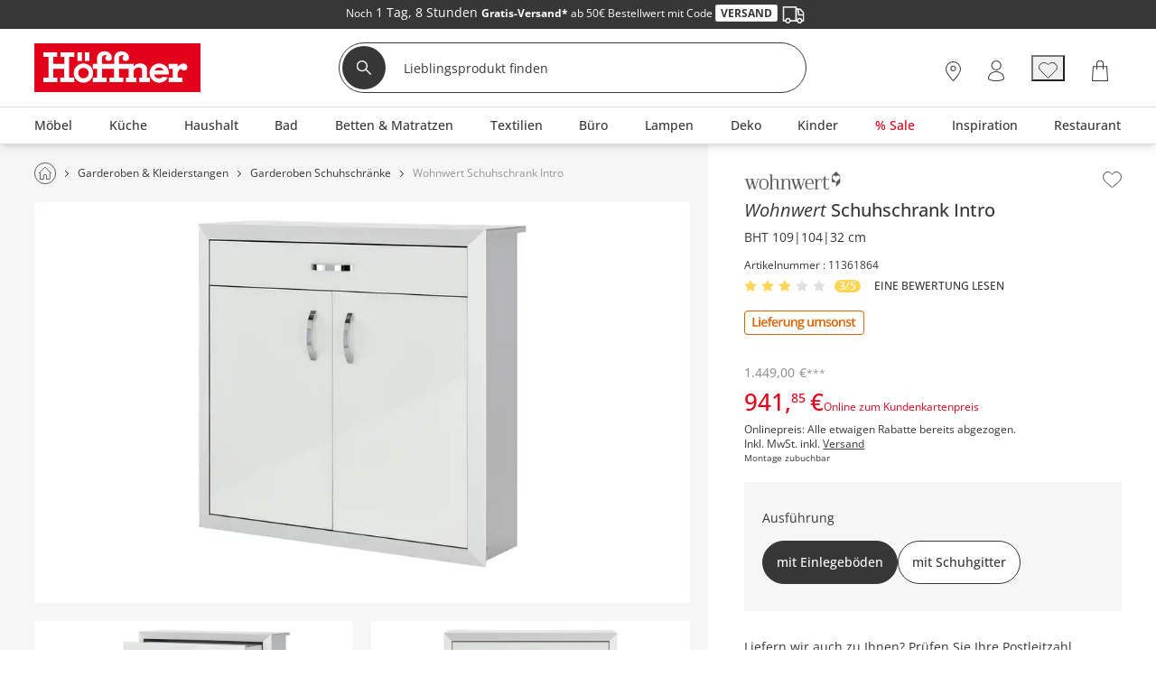

--- FILE ---
content_type: text/html; charset=utf-8
request_url: https://www.hoeffner.de/artikel/11361864
body_size: 58029
content:
<!DOCTYPE html><html lang="de"><head><title>Wohnwert Schuhschrank Intro | mit Einlegeböden</title><meta charset="utf-8"><meta content="width=device-width, initial-scale=1, minimum-scale=1, maximum-scale=5" name="viewport"><meta content="telephone=no" name="format-detection"><meta name="description" content="Der Eingangsbereich wirkt gleich ordentlicher, wenn keine Schuhe im Weg rumstehen. Damit sie gut untergebracht sind, empfehlen wir den Schuhschrank Intro von Wohnwert. Er ist mit einer Schublade und zwei Türen ausgestattet. Hinter den Türen befinden sich vier geräumige Fächer zum Unterbringen von Schuhen. Die Einlegeböden dazwischen lassen sich beliebig in der Höhe variieren. So passen etwas 16 Paar Schuhe in unterschiedlicher Höhe in den Schrank. Intro besteht aus hochwertigen Materialien und hat eine langlebige Qualität mit Garantie. Front und Abdeckplatte bestehen aus edlem weißem Glas. Es bezaubert durch seinen schönen Hochglanz."><meta property="og:type" content="product"><meta property="og:title" content="Wohnwert Schuhschrank Intro, gefunden bei Möbel Höffner"><meta property="og:description" content="Bestes Material &amp; Verarbeitung, Vier Fächer für 16 Paar Schuhe, Einlegeböden beliebig verstellbar, Schublade schließt leise mit Soft-Close"><meta property="og:image" content="https://media.hoeffner.de/medias/medium/11361864_1-201902192211.webp"><link href="https://www.hoeffner.de/static-content/fonts/robotoSlab/robotoslab-bold-webfont.woff2" rel="preload" as="font" type="font/woff2" crossorigin><link href="https://www.hoeffner.de/static-content/fonts/robotoSlab/robotoslab-light-webfont.woff2" rel="preload" as="font" type="font/woff2" crossorigin><link href="https://www.hoeffner.de/static-content/fonts/OpenSans/open-sans-v27-latin-regular.woff2" rel="preload" as="font" type="font/woff2" crossorigin><link href="https://www.hoeffner.de/static-content/fonts/OpenSans/open-sans-v27-latin-700.woff2" rel="preload" as="font" type="font/woff2" crossorigin><link href="https://www.hoeffner.de/static-content/fonts/OpenSans/open-sans-v27-latin-500.woff2" rel="preload" as="font" type="font/woff2" crossorigin><link href="https://www.hoeffner.de/static-content/favicons/prod/hoeffner/favicon.ico" type="image/x-icon" rel="shortcut icon"><link rel="apple-touch-icon" sizes="180x180" href="https://www.hoeffner.de/static-content/favicons/prod/hoeffner/apple-touch-icon.png"><link rel="icon" type="image/png" sizes="32x32" href="https://www.hoeffner.de/static-content/favicons/prod/hoeffner/favicon-32x32.png"><link rel="icon" type="image/png" sizes="16x16" href="https://www.hoeffner.de/static-content/favicons/prod/hoeffner/favicon-16x16.png"><link rel="manifest" href="/manifest.json" crossorigin="use-credentials"><link rel="mask-icon" href="https://www.hoeffner.de/static-content/favicons/prod/hoeffner/safari-pinned-tab.svg" color="#E2001A"><meta name="msapplication-config" content="https://www.hoeffner.de/static-content/favicons/prod/hoeffner/browserconfig.xml"><meta name="msapplication-TileColor" content="#da532c"><meta name="theme-color" content="#ffffff"><link href="/static-content/css/article-react-css-hoeffner.0ecf1b3cec0bfc8b6652.css" type="text/css" rel="stylesheet"><link href="/static-content/css/custom-vendor-hoeffner.41d6ed54a3e2dae92367.css" type="text/css" rel="stylesheet"><link rel="preconnect" href="//widgets.trustedshops.com"><link rel="preconnect" href="https://www.googletagmanager.com"><link rel="preconnect" href="https://oss.maxcdn.com"><link rel="preconnect" href="https://media.hoeffner.de/"><script type="text/javascript" nonce="5zKrOJF8WnrhKcXSWhNylNch1vtDfvW4fXKcIv5Y1eQ=">window.spContexts = {
  PaC1: {},
  productCon: {}
};

</script><script type="text/javascript" nonce="5zKrOJF8WnrhKcXSWhNylNch1vtDfvW4fXKcIv5Y1eQ=">;(function (p, l, o, w, i, n, g,c) {
  if (!p[i]) {
    p.GlobalSnowplowNamespace = p.GlobalSnowplowNamespace || [];
    p.GlobalSnowplowNamespace.push(i);
    p[i] = function () {
      (p[i].q = p[i].q || []).push(arguments)
    };
    p[i].q = p[i].q || [];
    n = l.createElement(o);
    g = l.getElementsByTagName(o)[0];
    n.async = 1;
    n.src = w;
    g.parentNode.insertBefore(n, g)
    if(c !==''){
      n.integrity = c;
    }
  }
}(window, document, "script", "https://www.hoeffner.de/static-content/js/bundle/sp.a0077cb276e205ec0ffd.bundle.js", "snowplowKis",null,null, ""));

window.snowplowKis('newTracker', 'sc', document.location.hostname, {
  appId: 'hoeffner',
  forceSecureTracker: true,
  post: true,
  postPath: '/api/sp',
  encodeBase64: false,
  beacon: true,
  cookieSameSite: 'None',
  cookieSecure: true,
  anonymousTracking: false,
  stateStorageStrategy: 'cookieAndLocalStorage',
  contexts: {
    webPage: true,
    performanceTiming: true
  }
});</script><script type="application/ld+json">{
  "@context": "https://schema.org",
  "@type": "Organization",
  "url": "https://www.hoeffner.de",
  "logo": "https://www.hoeffner.de/static-content/images/logo.png"
}
</script></head><body class="body--ADS" id="responsive" data-tid="019bf5d1-6cd8-711d-8ce1-8c49676c3de9" data-zip-code="" data-shopid="hoeffner" data-is-logged-in="false" data-page-type="ADS"><div id="optOuts" data-enable-snowplow="true" data-shop-event="false" data-ga="false" data-spl="false" data-mar="true" data-pers="true" data-stat="false"></div><script type="text/javascript" nonce="5zKrOJF8WnrhKcXSWhNylNch1vtDfvW4fXKcIv5Y1eQ=">spContexts.PaC1.breadcrumb = "";
spContexts.PaC1.pageType = "ADS";
spContexts.PaC1.name = document.title;
</script><noscript><iframe src="https://www.googletagmanager.com/ns.html?id=GTM-MC59TRK&gtm_auth=TxUczLSsRTotVxJlvfIQ1Q&gtm_preview=env-2&gtm_cookies_win=x" height="0" width="0" style="display:none;visibility:hidden"></iframe></noscript><script>(function (w, d, s, l, i, a) {
  w[l] = w[l] || [];
  w[l].push({
    'gtm.start': new Date().getTime(),
    event: 'gtm.js'
  });
  var f = d.getElementsByTagName(s)[0],
    j = d.createElement(s),
    dl = l != 'dataLayer' ? '&l=' + l : '';
  j.async = true;
  j.src = 'https://www.googletagmanager.com/gtm.js?id=' + i + dl + a;
  f.parentNode.insertBefore(j, f);
})(window, document, 'script', 'dataLayer', 'GTM-MC59TRK', '&gtm_auth=TxUczLSsRTotVxJlvfIQ1Q&gtm_preview=env-2&gtm_cookies_win=x');</script><div id="breakpoint" data-url-path="/artikel/11361864"></div><header class="header" role="banner"><a class="skipLink" href="#mainContent">Kopfzeile und Hauptnavigation überspringen - Zum Inhalt</a><div class="header__container"><div class="aboveHeaderTeaser"><div class="campaign campaign--aboveHeaderTeaser" id="above_header" data-text="" data-title="" data-campaign="empty_above_header_for_countdown_anthrazit" data-ad="above_header-Gratisversand"><div class="aboveHeader" style="background-color: #373737"><div></div><div class="aboveHeader__textAboveHeader"><span class="countDownText"><style>.aboveHeader__textAboveHeader .ccm-color-ffffff{color: #fff !important;text-decoration:none;line-height:1.5;}.aboveHeader__textAboveHeader  .ccm-display_inlineblock {display:inline-block;}.aboveHeader__textAboveHeader strong {font-family:openSansBold;}.aboveHeader__textAboveHeader   .ccm-color-red {color:#e2001a;}.aboveHeader__textAboveHeader   .ccm-border-1px-e2001a {border: 1px solid #e2001a;}.aboveHeader__textAboveHeader   .ccm-uppercase {text-transform:uppercase;}.aboveHeader__textAboveHeader   .ccm-background-ffffff {background: #fff;}.aboveHeader__textAboveHeader   .ccm-border-radius-3 {border-radius:3px;}.aboveHeader__textAboveHeader  .ccm-padding_0-5 {padding: 0 5px;}.ccm-color-373737 {color: #373737;}.ccm-border-1px-dedede {border: 1px solid #dedede;}.ccm-fontsize-12 {font-size: 12px;}</style><div class="ccm-display_inlineblock"><span class="ccm-color-ffffff ccm-fontsize-12">Noch</span></div>&nbsp;1 Tag,&nbsp;8 Stunden&nbsp;<div class="ccm-display_inlineblock ccm-fontsize-12"><span class="ccm-color-ffffff"><strong>Gratis-Versand*</strong> ab 50€ Bestellwert mit Code <strong class="ccm-color-373737 ccm-border-1px-dedede ccm-uppercase ccm-background-ffffff ccm-border-radius-3 ccm-padding_0-5">Versand</strong> <img src="[data-uri]" alt=""></span></div>&nbsp;</span><span><div class="ccm-display_inlineblock"></div></span></div></div></div></div><div class="headerBrand headerBrand--default"><span class="headerBrand__hamburger"><div class="hamburger" role="button" aria-labelledby="MENÜ" aria-controls="navigation"><input class="hamburger__input" id="hamburger" type="checkbox" data-skip-icheck="true"/><label class="hamburger__box" for="hamburger"><span class="hamburger__inner"></span><span class="hamburger__label">MENÜ</span></label></div><div class="headerBrand__leftPanel"></div></span><div class="headerBrand__logo"><div class="logo"><a class="logo__link" href="/"><span class="logo__icon logo__icon--default"><svg xmlns="http://www.w3.org/2000/svg" x="0px" y="0px" width="169.6px" height="50px" viewbox="0 0 169.6 50" style="enable-background:new 0 0 169.6 50;" xml:space="preserve"><defs><style>.hoeffnerLogo__icon1{fill: #e2001a;}
.hoeffnerLogo__icon2{fill: #fff;}</style></defs><title>Höffner - Zur Startseite</title><rect class="hoeffnerLogo__icon1" width="169.6" height="50"></rect><path class="hoeffnerLogo__icon2" d="M155.49,24.09a3.58,3.58,0,0,0-2-3c-2.92-1.39-6.42,1.17-7.93,2.92V21.07h-9.17v5h4.12v9.09h-4.12v4.63h14V35.18h-4.84v-3c0-.2,0-4.89,3.49-6.06a4.17,4.17,0,0,0,2.37,1.67,3.58,3.58,0,0,0,2.84-.69,3.3,3.3,0,0,0,1.21-3m-100-6H50.88V9.19H55.5v8.95Zm-12.09,0H48V9.19H43.42v8.95Zm-3.27,17v4.63H25.83V35.18h4V26.09H18.78v9.09h4v4.63H8.5V35.18h5.24V13.82H8.5V9.19H22.69v4.63H18.78v7.25H29.87V13.82H26V9.19H40.15v4.63H34.91V35.18h5.24Zm91.22-7.43h-9.2a5.16,5.16,0,0,1,9.2,0M136.53,32a9.87,9.87,0,1,0-1,3.09l-4.87-.84A5.47,5.47,0,0,1,126.77,36a5.25,5.25,0,0,1-5.17-4h14.93ZM49.46,35.9a5.38,5.38,0,1,0-5.38-5.38,5.39,5.39,0,0,0,5.38,5.38m0-15.26a9.88,9.88,0,1,1-9.88,9.88,9.89,9.89,0,0,1,9.88-9.88M82.79,10.16a6.7,6.7,0,0,0-2,4.43v6.49H68.4V14.56a2.41,2.41,0,0,1,2-2.24,3.1,3.1,0,0,1,3.11.48c-2.17.55-2.74,5.19,1.57,5.2a3.42,3.42,0,0,0,3.36-3.16,6.05,6.05,0,0,0-1.58-4.28,7.91,7.91,0,0,0-6-2.4,7.41,7.41,0,0,0-5.49,2,6.7,6.7,0,0,0-2,4.43v6.49H59.05v5h4.27v9.09H59.05v4.63h14.1V35.18H68.4V26.09H80.74v9.09H76v4.63h14V35.18H85.83V26.09h9.82v9.09H92.79v4.63h10.78V35.18H100.7v-6.8a3.18,3.18,0,0,1,1.14-1.95,6,6,0,0,1,4.34-1.71c1.88,0.09,3.09,1.23,3.09,2.33v8.12H106.4v4.63h11V35.18h-3.08V26.09c0-2.43-2.41-5.45-6.9-5.45a8.27,8.27,0,0,0-6.71,2.95V21.07H85.83V14.56a2.41,2.41,0,0,1,2-2.24,3.1,3.1,0,0,1,3.11.48c-2.23.52-2.64,5.2,1.56,5.2a3.45,3.45,0,0,0,3.38-3.16,6.05,6.05,0,0,0-1.58-4.28,7.91,7.91,0,0,0-6-2.4,7.41,7.41,0,0,0-5.49,2" transform="translate(0.69 0)"></path></svg></span></a></div></div><div class="headerBrand__search"><div class="searchForm"><form class="searchForm__form form-inline searchForm__form--default" name="searchForm" action="/suche" onsubmit="return ( setDirectSearchCookie() &amp;&amp; addBreakpointToCookie() &amp;&amp; validateSearchForm('searchFieldInputId') )" method="GET"><button class="searchForm__searchIcon" type="submit"><img src="/static-content/images/svg/searchLensWhite.svg" alt="Suche starten"/></button><input class="searchForm__field searchForm__field--default" id="searchFieldInputId" type="text" name="anfrage" maxlength="150" title="Geben Sie die Begriffe ein, nach denen Sie suchen." placeholder="Lieblingsprodukt finden" autocomplete="off" value=""/><button class="searchForm__clearButton" type="button" style="display:none"><img src="https://www.hoeffner.de/static-content/images/svg/icon_close_delete.svg" alt="Sucheingabe löschen"/></button></form></div><div class="searchForm__suggest"></div></div><div class="headerBrand__rightPanel"><div class="headerBrand__element headerBrand__element--store"><div class="headerElement headerElement--store"><span class="headerElement__label headerElement__label--store">26x vor Ort</span><a class="headerElement__link headerElement__link--store" data-testid="headerBrandStores" href="/standorte" target="_self" aria-label="26x vor Ort Standorte"><span class="headerElement__icon headerElement__icon--store"></span><span class="headerElement__text headerElement__text--store headerElement__text--hidden"><span class="headerElement__status headerElement__status--store">Standorte</span></span></a></div></div><div class="headerBrand__element headerBrand__element--login"><div class="headerElement headerElement--login"><span class="headerElement__label headerElement__label--login">Mein Konto</span><a class="headerElement__link headerElement__link--login" data-testid="headerBrandLogin" href="/login" target="_self" aria-label="Mein Konto Anmelden"><span class="headerElement__icon headerElement__icon--login"></span><span class="headerElement__text headerElement__text--login headerElement__text--hidden"><span class="headerElement__status headerElement__status--login">Anmelden</span></span></a></div></div><div class="headerBrand__element headerBrand__element--wishlist headerBrand__element--wishlistEmpty"><div class="headerElement headerElement--wishlist headerElement--wishlistEmpty" data-wish-list-login-required="data-wish-list-login-required"><span class="headerElement__label headerElement__label--wishlist headerElement__label--wishlistEmpty">Wunschliste</span><button class="headerElement__link headerElement__link--wishlist headerElement__link--wishlistEmpty" data-testid="headerBrandWishlist" target="_self" aria-label="Wunschliste 0"><span class="headerElement__icon headerElement__icon--wishlist headerElement__icon--wishlistEmpty"></span><span class="headerElement__text headerElement__text--wishlist headerElement__text--wishlistEmpty headerElement__text--hidden"><span class="headerElement__status headerElement__status--wishlist headerElement__status--wishlistEmpty">0</span></span><span class="headerElement__suffix">Artikel</span></button></div></div><div class="headerBrand__element headerBrand__element--cart headerBrand__element--cartEmpty"><div class="headerElement headerElement--cart headerElement--cartEmpty"><span class="headerElement__label headerElement__label--cart headerElement__label--cartEmpty">Warenkorb</span><a class="headerElement__link headerElement__link--cart headerElement__link--cartEmpty" data-testid="headerBrandCart" href="/warenkorb" target="_self" aria-label="Warenkorb 0"><span class="headerElement__icon headerElement__icon--cart headerElement__icon--cartEmpty"></span><span class="headerElement__text headerElement__text--cart headerElement__text--cartEmpty headerElement__text--hidden"><span class="headerElement__status headerElement__status--cart headerElement__status--cartEmpty">0</span></span><span class="headerElement__suffix">Artikel</span></a></div></div></div></div><nav class="headerMenu__container" id="headerMenuContainer" role="navigation" aria-label="Hauptnavigation"><div class="headerMenu__content"><div class="headerMenu headerMenu__scrollableContent headerMenu--default headerMenu--noChild"><button class="headerMenu__stuntHamburger"></button><div class="headerMenu__navigation"><div class="headerMenu__menuInSM"></div><div class="headerMenu__menuInSM headerMenu__menuInSM--navigation"><span class="menuHeading menuHeading--mainCategory menuHeading--Sortiment"><span class="menuHeading__font menuHeading__font--mainCategory">Sortiment</span></span></div><style>@media all and (min-width: 960px) {
  
          .menu__link[data-id="019bebb8-3c33-7008-af69-f4427911650b"] > .menuLinkTitles {
            background-color: initial;
            color: initial;
          }
        
          .menu__link[data-id="019bebb8-3c33-7008-af6a-00d2ce036cfa"] > .menuLinkTitles {
            background-color: initial;
            color: initial;
          }
        
}</style><ul class="menu"><li class="menu__entry menu__entry--large"><span class="menu__link menu__link--hasFlyout menu__link--default menu__link--moebel" data-id="019bebb8-3c33-7008-af69-a14cb1610869" data-flyout-ajax="false" data-has-children="true"><a class="menu__linkHref menu__linkHref--default" data-testid="menuEntry_moebel" href="/moebel" target="_self"><span class="menuLinkTitles menuLinkTitles--default" style="background-color:null;color:null;"><span>Möbel</span></span></a><span class="menu__menuArrow"></span></span><span class="flyoutMenu flyoutMenu--default flyoutMenu--large" data-flyout-menu-id="019bebb8-3c33-7008-af69-a14cb1610869" id="Möbel"><span class="flyoutMenu__wrapper"><ul class="flyoutMenu__container flyoutMenu__container--default"><span class="flyoutMenu__parentContainer"><span class="flyoutMenuParentItem"><span class="flyoutMenuParentItem__backToParent"><button class="flyoutMenuParentItem__backToParentButton"><span class="flyoutMenuParentItem__backToParentButtonText">Zurück</span></button><span class="flyoutMenuParentItem__backToParentTitle" data-parent-url="/moebel"><span class="menuHeading menuHeading--default menuHeading--Möbel"><span class="menuHeading__font menuHeading__font--default">Möbel</span></span></span><button class="flyoutMenuParentItem__navigationCloseIcon"></button></span><span class="flyoutMenuParentItem__category"><span class="flyoutMenuParentItem__link"><span class="menuHeading menuHeading--subHeading menuHeading--AlleMöbel"><span class="menuHeading__font menuHeading__font--subHeading">Alle Möbel</span></span><a class="buttonTextIcon buttonTextIcon--arrowRight" href="/moebel" data-testid=""><span class="buttonTextIcon__icon buttonTextIcon__icon--arrowRight"><svg xmlns="http://www.w3.org/2000/svg" width="7.311" height="13.121" viewbox="0 0 7.311 13.121"><g id="arrow_right_left" transform="translate(1.061 1.061)"><path id="Pfad_2002" d="M-23943-19234l1.836,1.834,3.662,3.666-5.5,5.5" transform="translate(23943 19234)" fill="none" stroke="#373737" stroke-linecap="round" stroke-linejoin="round" stroke-width="1.5"> </path></g></svg></span><span class="buttonTextIcon__label buttonTextIcon__label--arrowRight">Alle Möbel</span></a></span></span></span></span><span class="flyoutMenu__column flyoutMenuColumns--Möbel"><li><span class="flyoutTile" aria-label="Sofas &amp; Sessel"><span class="flyoutTile__Headline" data-id="019bf5d1-6cf9-711d-8ce1-94c26d4198df"><div class="flyoutTile__icon"><img src="https://media.hoeffner.de/images/cms/ICN_SOFAS_1664280998739.svg"/></div><a href="/polstermoebel" target="_self">Sofas &amp; Sessel</a><span class="flyoutTile__arrow flyoutTile__arrow--right"></span></span><span class="flyoutTile__subCategoriesContainer" data-id="019bf5d1-6cf9-711d-8ce1-94c26d4198df"><span class="flyoutTile__subCategoriesParentContainer"><span class="flyoutMenuParentItem"><span class="flyoutMenuParentItem__backToParent"><button class="flyoutMenuParentItem__backToParentButton" data-parent-id="019bf5d1-6cf9-711d-8ce1-94c26d4198df"><span class="flyoutMenuParentItem__backToParentButtonText">Zurück</span></button><span class="flyoutMenuParentItem__backToParentTitle" data-parent-url="/polstermoebel"><span class="menuHeading menuHeading--SofasSessel"><span class="menuHeading__font">Sofas &amp; Sessel</span></span></span><button class="flyoutMenuParentItem__navigationCloseIcon"></button></span><span class="flyoutMenuParentItem__category"><span class="flyoutMenuParentItem__link"><span class="menuHeading menuHeading--subHeading menuHeading--AlleSofasSessel"><span class="menuHeading__font menuHeading__font--subHeading">Alle Sofas &amp; Sessel</span></span><a class="buttonTextIcon buttonTextIcon--arrowRight" href="/polstermoebel" data-testid=""><span class="buttonTextIcon__icon buttonTextIcon__icon--arrowRight"><svg xmlns="http://www.w3.org/2000/svg" width="7.311" height="13.121" viewbox="0 0 7.311 13.121"><g id="arrow_right_left" transform="translate(1.061 1.061)"><path id="Pfad_2002" d="M-23943-19234l1.836,1.834,3.662,3.666-5.5,5.5" transform="translate(23943 19234)" fill="none" stroke="#373737" stroke-linecap="round" stroke-linejoin="round" stroke-width="1.5"> </path></g></svg></span><span class="buttonTextIcon__label buttonTextIcon__label--arrowRight">Alle Sofas &amp; Sessel</span></a></span></span></span></span><ul class="flyoutSubCategories" data-parent-ul-id="019bf5d1-6cf9-711d-8ce1-94c26d4198df"><li class="flyoutSubCategories__item"><a class="flyoutSubCategories__link" href="/ecksofas" target="_self">Ecksofas</a></li><li class="flyoutSubCategories__item"><a class="flyoutSubCategories__link" href="/einzelsofas" target="_self">Einzelsofas</a></li><li class="flyoutSubCategories__item"><a class="flyoutSubCategories__link" href="/sessel" target="_self">Sessel</a></li><li class="flyoutSubCategories__item flyoutSubCategories__item--hidden"><a class="flyoutSubCategories__link" href="/big-sofas" target="_self">Big-Sofas</a></li><li class="flyoutSubCategories__item"><a class="flyoutSubCategories__link" href="/schlafsofas" target="_self">Schlafsofas</a></li><li class="flyoutSubCategories__item flyoutSubCategories__item--hidden"><a class="flyoutSubCategories__link" href="/ledersofas" target="_self">Ledersofas</a></li><li class="flyoutSubCategories__item flyoutSubCategories__item--hidden"><a class="flyoutSubCategories__link" href="/sitzgruppen" target="_self">Sitzgruppen</a></li><li class="flyoutSubCategories__item flyoutSubCategories__item--hidden"><a class="flyoutSubCategories__link" href="/2-sitzer" target="_self">2-Sitzer</a></li><li class="flyoutSubCategories__item flyoutSubCategories__item--hidden"><a class="flyoutSubCategories__link" href="/3-sitzer" target="_self">3-Sitzer</a></li><li class="flyoutSubCategories__item flyoutSubCategories__item--hidden"><a class="flyoutSubCategories__link" href="/wohnlandschaften" target="_self">Wohnlandschaften</a></li><li class="flyoutSubCategories__item flyoutSubCategories__item--moreLabel"><span data-mlk="3172716e757667746f716764676e" data-target="_self">Alle ansehen</span></li><li class="flyoutSubCategories__moreLabel"><a class="buttonTextIcon buttonTextIcon--arrowRight" href="/polstermoebel" data-testid=""><span class="buttonTextIcon__icon buttonTextIcon__icon--arrowRight"><svg xmlns="http://www.w3.org/2000/svg" width="7.311" height="13.121" viewbox="0 0 7.311 13.121"><g id="arrow_right_left" transform="translate(1.061 1.061)"><path id="Pfad_2002" d="M-23943-19234l1.836,1.834,3.662,3.666-5.5,5.5" transform="translate(23943 19234)" fill="none" stroke="#373737" stroke-linecap="round" stroke-linejoin="round" stroke-width="1.5"> </path></g></svg></span><span class="buttonTextIcon__label buttonTextIcon__label--arrowRight">Alle ansehen</span></a></li></ul></span></span></li><li><span class="flyoutTile flyoutTile--last" aria-label="Kommoden &amp; Sideboards"><span class="flyoutTile__Headline" data-id="019bf5d1-6cf9-711d-8ce1-9dc2ca6b39d0"><div class="flyoutTile__icon"><img src="https://media.hoeffner.de/images/cms/ICN_KOMMODEN_1664278898941.svg"/></div><a href="/kommoden-sideboards" target="_self">Kommoden &amp; Sideboards</a><span class="flyoutTile__arrow flyoutTile__arrow--right"></span></span><span class="flyoutTile__subCategoriesContainer" data-id="019bf5d1-6cf9-711d-8ce1-9dc2ca6b39d0"><span class="flyoutTile__subCategoriesParentContainer"><span class="flyoutMenuParentItem"><span class="flyoutMenuParentItem__backToParent"><button class="flyoutMenuParentItem__backToParentButton" data-parent-id="019bf5d1-6cf9-711d-8ce1-9dc2ca6b39d0"><span class="flyoutMenuParentItem__backToParentButtonText">Zurück</span></button><span class="flyoutMenuParentItem__backToParentTitle" data-parent-url="/kommoden-sideboards"><span class="menuHeading menuHeading--KommodenSideboards"><span class="menuHeading__font">Kommoden &amp; Sideboards</span></span></span><button class="flyoutMenuParentItem__navigationCloseIcon"></button></span><span class="flyoutMenuParentItem__category"><span class="flyoutMenuParentItem__link"><span class="menuHeading menuHeading--subHeading menuHeading--AlleKommodenSideboards"><span class="menuHeading__font menuHeading__font--subHeading">Alle Kommoden &amp; Sideboards</span></span><a class="buttonTextIcon buttonTextIcon--arrowRight" href="/kommoden-sideboards" data-testid=""><span class="buttonTextIcon__icon buttonTextIcon__icon--arrowRight"><svg xmlns="http://www.w3.org/2000/svg" width="7.311" height="13.121" viewbox="0 0 7.311 13.121"><g id="arrow_right_left" transform="translate(1.061 1.061)"><path id="Pfad_2002" d="M-23943-19234l1.836,1.834,3.662,3.666-5.5,5.5" transform="translate(23943 19234)" fill="none" stroke="#373737" stroke-linecap="round" stroke-linejoin="round" stroke-width="1.5"> </path></g></svg></span><span class="buttonTextIcon__label buttonTextIcon__label--arrowRight">Alle Kommoden &amp; Sideboards</span></a></span></span></span></span><ul class="flyoutSubCategories flyoutSubCategories--last" data-parent-ul-id="019bf5d1-6cf9-711d-8ce1-9dc2ca6b39d0"><li class="flyoutSubCategories__item"><a class="flyoutSubCategories__link" href="/kommoden" target="_self">Kommoden</a></li><li class="flyoutSubCategories__item"><a class="flyoutSubCategories__link" href="/sideboards" target="_self">Sideboards</a></li><li class="flyoutSubCategories__item"><a class="flyoutSubCategories__link" href="/vitrinen" target="_self">Vitrinen</a></li><li class="flyoutSubCategories__item"><a class="flyoutSubCategories__link" href="/highboards" target="_self">Highboards</a></li><li class="flyoutSubCategories__item flyoutSubCategories__item--hidden"><a class="flyoutSubCategories__link" href="/tv-lowboards" target="_self">TV Boards</a></li><li class="flyoutSubCategories__item flyoutSubCategories__item--hidden"><a class="flyoutSubCategories__link" href="/lowboards" target="_self">Lowboards</a></li><li class="flyoutSubCategories__item flyoutSubCategories__item--hidden"><a class="flyoutSubCategories__link" href="/sekretaere" target="_self">Sekretäre</a></li><li class="flyoutSubCategories__item flyoutSubCategories__item--moreLabel"><span data-mlk="316d716f6f716667702f756b6667647163746675" data-target="_self">Alle ansehen</span></li><li class="flyoutSubCategories__moreLabel"><a class="buttonTextIcon buttonTextIcon--arrowRight" href="/kommoden-sideboards" data-testid=""><span class="buttonTextIcon__icon buttonTextIcon__icon--arrowRight"><svg xmlns="http://www.w3.org/2000/svg" width="7.311" height="13.121" viewbox="0 0 7.311 13.121"><g id="arrow_right_left" transform="translate(1.061 1.061)"><path id="Pfad_2002" d="M-23943-19234l1.836,1.834,3.662,3.666-5.5,5.5" transform="translate(23943 19234)" fill="none" stroke="#373737" stroke-linecap="round" stroke-linejoin="round" stroke-width="1.5"> </path></g></svg></span><span class="buttonTextIcon__label buttonTextIcon__label--arrowRight">Alle ansehen</span></a></li></ul></span></span></li></span><span class="flyoutMenu__column flyoutMenuColumns--Möbel"><li><span class="flyoutTile" aria-label="Schränke"><span class="flyoutTile__Headline" data-id="019bf5d1-6cf9-711d-8ce1-a700a30e8a55"><div class="flyoutTile__icon"><img src="https://media.hoeffner.de/images/cms/ICN_SCHRAENKE_1664278956553.svg"/></div><a href="/schraenke" target="_self">Schränke</a><span class="flyoutTile__arrow flyoutTile__arrow--right"></span></span><span class="flyoutTile__subCategoriesContainer" data-id="019bf5d1-6cf9-711d-8ce1-a700a30e8a55"><span class="flyoutTile__subCategoriesParentContainer"><span class="flyoutMenuParentItem"><span class="flyoutMenuParentItem__backToParent"><button class="flyoutMenuParentItem__backToParentButton" data-parent-id="019bf5d1-6cf9-711d-8ce1-a700a30e8a55"><span class="flyoutMenuParentItem__backToParentButtonText">Zurück</span></button><span class="flyoutMenuParentItem__backToParentTitle" data-parent-url="/schraenke"><span class="menuHeading menuHeading--Schränke"><span class="menuHeading__font">Schränke</span></span></span><button class="flyoutMenuParentItem__navigationCloseIcon"></button></span><span class="flyoutMenuParentItem__category"><span class="flyoutMenuParentItem__link"><span class="menuHeading menuHeading--subHeading menuHeading--AlleSchränke"><span class="menuHeading__font menuHeading__font--subHeading">Alle Schränke</span></span><a class="buttonTextIcon buttonTextIcon--arrowRight" href="/schraenke" data-testid=""><span class="buttonTextIcon__icon buttonTextIcon__icon--arrowRight"><svg xmlns="http://www.w3.org/2000/svg" width="7.311" height="13.121" viewbox="0 0 7.311 13.121"><g id="arrow_right_left" transform="translate(1.061 1.061)"><path id="Pfad_2002" d="M-23943-19234l1.836,1.834,3.662,3.666-5.5,5.5" transform="translate(23943 19234)" fill="none" stroke="#373737" stroke-linecap="round" stroke-linejoin="round" stroke-width="1.5"> </path></g></svg></span><span class="buttonTextIcon__label buttonTextIcon__label--arrowRight">Alle Schränke</span></a></span></span></span></span><ul class="flyoutSubCategories" data-parent-ul-id="019bf5d1-6cf9-711d-8ce1-a700a30e8a55"><li class="flyoutSubCategories__item"><a class="flyoutSubCategories__link" href="/kleiderschraenke" target="_self">Kleiderschränke</a></li><li class="flyoutSubCategories__item"><a class="flyoutSubCategories__link" href="/drehtuerenschraenke" target="_self">Drehtürenschränke</a></li><li class="flyoutSubCategories__item flyoutSubCategories__item--hidden"><a class="flyoutSubCategories__link" href="/schwebetuerenschraenke" target="_self">Schwebetürenschränke</a></li><li class="flyoutSubCategories__item flyoutSubCategories__item--hidden"><a class="flyoutSubCategories__link" href="/kommoden" target="_self">Kommoden</a></li><li class="flyoutSubCategories__item"><a class="flyoutSubCategories__link" href="/badschraenke" target="_self">Badschränke</a></li><li class="flyoutSubCategories__item flyoutSubCategories__item--hidden"><a class="flyoutSubCategories__link" href="/vitrinen" target="_self">Vitrinen</a></li><li class="flyoutSubCategories__item flyoutSubCategories__item--hidden"><a class="flyoutSubCategories__link" href="/buffets" target="_self">Buffets</a></li><li class="flyoutSubCategories__item"><a class="flyoutSubCategories__link" href="/schuhschraenke" target="_self">Schuhschränke</a></li><li class="flyoutSubCategories__item flyoutSubCategories__item--hidden"><a class="flyoutSubCategories__link" href="/dielenschraenke" target="_self">Dielenschränke</a></li><li class="flyoutSubCategories__item flyoutSubCategories__item--hidden"><a class="flyoutSubCategories__link" href="/garderobenschraenke" target="_self">Garderobenschränke</a></li><li class="flyoutSubCategories__item flyoutSubCategories__item--hidden"><a class="flyoutSubCategories__link" href="/rollcontainer" target="_self">Rollcontainer</a></li><li class="flyoutSubCategories__item flyoutSubCategories__item--hidden"><a class="flyoutSubCategories__link" href="/aktenschraenke" target="_self">Aktenschränke</a></li><li class="flyoutSubCategories__item flyoutSubCategories__item--moreLabel"><span data-mlk="3175656a746367706d67" data-target="_self">Alle ansehen</span></li><li class="flyoutSubCategories__moreLabel"><a class="buttonTextIcon buttonTextIcon--arrowRight" href="/schraenke" data-testid=""><span class="buttonTextIcon__icon buttonTextIcon__icon--arrowRight"><svg xmlns="http://www.w3.org/2000/svg" width="7.311" height="13.121" viewbox="0 0 7.311 13.121"><g id="arrow_right_left" transform="translate(1.061 1.061)"><path id="Pfad_2002" d="M-23943-19234l1.836,1.834,3.662,3.666-5.5,5.5" transform="translate(23943 19234)" fill="none" stroke="#373737" stroke-linecap="round" stroke-linejoin="round" stroke-width="1.5"> </path></g></svg></span><span class="buttonTextIcon__label buttonTextIcon__label--arrowRight">Alle ansehen</span></a></li></ul></span></span></li><li><span class="flyoutTile flyoutTile--last" aria-label="Betten"><span class="flyoutTile__Headline" data-id="019bf5d1-6cf9-711d-8ce1-ae47c29108fb"><div class="flyoutTile__icon"><img src="https://media.hoeffner.de/images/cms/ICN_BETTEN_1664278840418.svg"/></div><a href="/betten" target="_self">Betten</a><span class="flyoutTile__arrow flyoutTile__arrow--right"></span></span><span class="flyoutTile__subCategoriesContainer" data-id="019bf5d1-6cf9-711d-8ce1-ae47c29108fb"><span class="flyoutTile__subCategoriesParentContainer"><span class="flyoutMenuParentItem"><span class="flyoutMenuParentItem__backToParent"><button class="flyoutMenuParentItem__backToParentButton" data-parent-id="019bf5d1-6cf9-711d-8ce1-ae47c29108fb"><span class="flyoutMenuParentItem__backToParentButtonText">Zurück</span></button><span class="flyoutMenuParentItem__backToParentTitle" data-parent-url="/betten"><span class="menuHeading menuHeading--Betten"><span class="menuHeading__font">Betten</span></span></span><button class="flyoutMenuParentItem__navigationCloseIcon"></button></span><span class="flyoutMenuParentItem__category"><span class="flyoutMenuParentItem__link"><span class="menuHeading menuHeading--subHeading menuHeading--AlleBetten"><span class="menuHeading__font menuHeading__font--subHeading">Alle Betten</span></span><a class="buttonTextIcon buttonTextIcon--arrowRight" href="/betten" data-testid=""><span class="buttonTextIcon__icon buttonTextIcon__icon--arrowRight"><svg xmlns="http://www.w3.org/2000/svg" width="7.311" height="13.121" viewbox="0 0 7.311 13.121"><g id="arrow_right_left" transform="translate(1.061 1.061)"><path id="Pfad_2002" d="M-23943-19234l1.836,1.834,3.662,3.666-5.5,5.5" transform="translate(23943 19234)" fill="none" stroke="#373737" stroke-linecap="round" stroke-linejoin="round" stroke-width="1.5"> </path></g></svg></span><span class="buttonTextIcon__label buttonTextIcon__label--arrowRight">Alle Betten</span></a></span></span></span></span><ul class="flyoutSubCategories flyoutSubCategories--last" data-parent-ul-id="019bf5d1-6cf9-711d-8ce1-ae47c29108fb"><li class="flyoutSubCategories__item"><a class="flyoutSubCategories__link" href="/doppelbetten" target="_self">Doppelbetten</a></li><li class="flyoutSubCategories__item"><a class="flyoutSubCategories__link" href="/einzelbetten" target="_self">Einzelbetten</a></li><li class="flyoutSubCategories__item"><a class="flyoutSubCategories__link" href="/boxspringbetten" target="_self">Boxspringbetten</a></li><li class="flyoutSubCategories__item"><a class="flyoutSubCategories__link" href="/polsterbetten" target="_self">Polsterbetten</a></li><li class="flyoutSubCategories__item flyoutSubCategories__item--hidden"><a class="flyoutSubCategories__link" href="/kinderbetten" target="_self">Kinderbetten</a></li><li class="flyoutSubCategories__item flyoutSubCategories__item--hidden"><a class="flyoutSubCategories__link" href="/bettgestelle" target="_self">Bettgestelle</a></li><li class="flyoutSubCategories__item flyoutSubCategories__item--hidden"><a class="flyoutSubCategories__link" href="/gaestebetten" target="_self">Gästebetten</a></li><li class="flyoutSubCategories__item flyoutSubCategories__item--hidden"><a class="flyoutSubCategories__link" href="/metallbetten" target="_self">Metallbetten</a></li><li class="flyoutSubCategories__item flyoutSubCategories__item--moreLabel"><span data-mlk="31646776766770" data-target="_self">Alle ansehen</span></li><li class="flyoutSubCategories__moreLabel"><a class="buttonTextIcon buttonTextIcon--arrowRight" href="/betten" data-testid=""><span class="buttonTextIcon__icon buttonTextIcon__icon--arrowRight"><svg xmlns="http://www.w3.org/2000/svg" width="7.311" height="13.121" viewbox="0 0 7.311 13.121"><g id="arrow_right_left" transform="translate(1.061 1.061)"><path id="Pfad_2002" d="M-23943-19234l1.836,1.834,3.662,3.666-5.5,5.5" transform="translate(23943 19234)" fill="none" stroke="#373737" stroke-linecap="round" stroke-linejoin="round" stroke-width="1.5"> </path></g></svg></span><span class="buttonTextIcon__label buttonTextIcon__label--arrowRight">Alle ansehen</span></a></li></ul></span></span></li></span><span class="flyoutMenu__column flyoutMenuColumns--Möbel"><li><span class="flyoutTile" aria-label="Stühle"><span class="flyoutTile__Headline" data-id="019bf5d1-6cf9-711d-8ce1-b2130129cbdf"><div class="flyoutTile__icon"><img src="https://media.hoeffner.de/images/cms/ICN_STUEHLE_1664279056618.svg"/></div><a href="/stuehle" target="_self">Stühle</a><span class="flyoutTile__arrow flyoutTile__arrow--right"></span></span><span class="flyoutTile__subCategoriesContainer" data-id="019bf5d1-6cf9-711d-8ce1-b2130129cbdf"><span class="flyoutTile__subCategoriesParentContainer"><span class="flyoutMenuParentItem"><span class="flyoutMenuParentItem__backToParent"><button class="flyoutMenuParentItem__backToParentButton" data-parent-id="019bf5d1-6cf9-711d-8ce1-b2130129cbdf"><span class="flyoutMenuParentItem__backToParentButtonText">Zurück</span></button><span class="flyoutMenuParentItem__backToParentTitle" data-parent-url="/stuehle"><span class="menuHeading menuHeading--Stühle"><span class="menuHeading__font">Stühle</span></span></span><button class="flyoutMenuParentItem__navigationCloseIcon"></button></span><span class="flyoutMenuParentItem__category"><span class="flyoutMenuParentItem__link"><span class="menuHeading menuHeading--subHeading menuHeading--AlleStühle"><span class="menuHeading__font menuHeading__font--subHeading">Alle Stühle</span></span><a class="buttonTextIcon buttonTextIcon--arrowRight" href="/stuehle" data-testid=""><span class="buttonTextIcon__icon buttonTextIcon__icon--arrowRight"><svg xmlns="http://www.w3.org/2000/svg" width="7.311" height="13.121" viewbox="0 0 7.311 13.121"><g id="arrow_right_left" transform="translate(1.061 1.061)"><path id="Pfad_2002" d="M-23943-19234l1.836,1.834,3.662,3.666-5.5,5.5" transform="translate(23943 19234)" fill="none" stroke="#373737" stroke-linecap="round" stroke-linejoin="round" stroke-width="1.5"> </path></g></svg></span><span class="buttonTextIcon__label buttonTextIcon__label--arrowRight">Alle Stühle</span></a></span></span></span></span><ul class="flyoutSubCategories" data-parent-ul-id="019bf5d1-6cf9-711d-8ce1-b2130129cbdf"><li class="flyoutSubCategories__item"><a class="flyoutSubCategories__link" href="/esszimmerstuehle" target="_self">Esszimmerstühle</a></li><li class="flyoutSubCategories__item"><a class="flyoutSubCategories__link" href="/kuechenstuehle" target="_self">Küchenstühle</a></li><li class="flyoutSubCategories__item"><a class="flyoutSubCategories__link" href="/polsterstuehle" target="_self">Polsterstühle</a></li><li class="flyoutSubCategories__item flyoutSubCategories__item--hidden"><a class="flyoutSubCategories__link" href="/freischwinger" target="_self">Freischwinger</a></li><li class="flyoutSubCategories__item"><a class="flyoutSubCategories__link" href="/buerostuehle" target="_self">Bürostühle</a></li><li class="flyoutSubCategories__item flyoutSubCategories__item--hidden"><a class="flyoutSubCategories__link" href="/barhocker" target="_self">Barhocker</a></li><li class="flyoutSubCategories__item flyoutSubCategories__item--hidden"><a class="flyoutSubCategories__link" href="/klappstuehle" target="_self">Klappstühle</a></li><li class="flyoutSubCategories__item flyoutSubCategories__item--moreLabel"><span data-mlk="31757677676a6e67" data-target="_self">Alle ansehen</span></li><li class="flyoutSubCategories__moreLabel"><a class="buttonTextIcon buttonTextIcon--arrowRight" href="/stuehle" data-testid=""><span class="buttonTextIcon__icon buttonTextIcon__icon--arrowRight"><svg xmlns="http://www.w3.org/2000/svg" width="7.311" height="13.121" viewbox="0 0 7.311 13.121"><g id="arrow_right_left" transform="translate(1.061 1.061)"><path id="Pfad_2002" d="M-23943-19234l1.836,1.834,3.662,3.666-5.5,5.5" transform="translate(23943 19234)" fill="none" stroke="#373737" stroke-linecap="round" stroke-linejoin="round" stroke-width="1.5"> </path></g></svg></span><span class="buttonTextIcon__label buttonTextIcon__label--arrowRight">Alle ansehen</span></a></li></ul></span></span></li><li><span class="flyoutTile flyoutTile--last" aria-label="Tische"><span class="flyoutTile__Headline" data-id="019bf5d1-6cf9-711d-8ce1-bf3ed5b1e4b2"><div class="flyoutTile__icon"><img src="https://media.hoeffner.de/images/cms/ICN_TISCHE_1664279082048.svg"/></div><a href="/tische" target="_self">Tische</a><span class="flyoutTile__arrow flyoutTile__arrow--right"></span></span><span class="flyoutTile__subCategoriesContainer" data-id="019bf5d1-6cf9-711d-8ce1-bf3ed5b1e4b2"><span class="flyoutTile__subCategoriesParentContainer"><span class="flyoutMenuParentItem"><span class="flyoutMenuParentItem__backToParent"><button class="flyoutMenuParentItem__backToParentButton" data-parent-id="019bf5d1-6cf9-711d-8ce1-bf3ed5b1e4b2"><span class="flyoutMenuParentItem__backToParentButtonText">Zurück</span></button><span class="flyoutMenuParentItem__backToParentTitle" data-parent-url="/tische"><span class="menuHeading menuHeading--Tische"><span class="menuHeading__font">Tische</span></span></span><button class="flyoutMenuParentItem__navigationCloseIcon"></button></span><span class="flyoutMenuParentItem__category"><span class="flyoutMenuParentItem__link"><span class="menuHeading menuHeading--subHeading menuHeading--AlleTische"><span class="menuHeading__font menuHeading__font--subHeading">Alle Tische</span></span><a class="buttonTextIcon buttonTextIcon--arrowRight" href="/tische" data-testid=""><span class="buttonTextIcon__icon buttonTextIcon__icon--arrowRight"><svg xmlns="http://www.w3.org/2000/svg" width="7.311" height="13.121" viewbox="0 0 7.311 13.121"><g id="arrow_right_left" transform="translate(1.061 1.061)"><path id="Pfad_2002" d="M-23943-19234l1.836,1.834,3.662,3.666-5.5,5.5" transform="translate(23943 19234)" fill="none" stroke="#373737" stroke-linecap="round" stroke-linejoin="round" stroke-width="1.5"> </path></g></svg></span><span class="buttonTextIcon__label buttonTextIcon__label--arrowRight">Alle Tische</span></a></span></span></span></span><ul class="flyoutSubCategories flyoutSubCategories--last" data-parent-ul-id="019bf5d1-6cf9-711d-8ce1-bf3ed5b1e4b2"><li class="flyoutSubCategories__item"><a class="flyoutSubCategories__link" href="/esstische" target="_self">Esstische</a></li><li class="flyoutSubCategories__item"><a class="flyoutSubCategories__link" href="/couchtische" target="_self">Couchtische</a></li><li class="flyoutSubCategories__item"><a class="flyoutSubCategories__link" href="/schreibtische" target="_self">Schreibtische</a></li><li class="flyoutSubCategories__item flyoutSubCategories__item--hidden"><a class="flyoutSubCategories__link" href="/buerotische" target="_self">Bürotische</a></li><li class="flyoutSubCategories__item"><a class="flyoutSubCategories__link" href="/beistelltische" target="_self">Beistelltische</a></li><li class="flyoutSubCategories__item flyoutSubCategories__item--hidden"><a class="flyoutSubCategories__link" href="/nachttische" target="_self">Nachttische</a></li><li class="flyoutSubCategories__item flyoutSubCategories__item--hidden"><a class="flyoutSubCategories__link" href="/konsolentische" target="_self">Konsolentische</a></li><li class="flyoutSubCategories__item flyoutSubCategories__item--hidden"><a class="flyoutSubCategories__link" href="/bartische" target="_self">Bartische</a></li><li class="flyoutSubCategories__item flyoutSubCategories__item--hidden"><a class="flyoutSubCategories__link" href="/servierwagen" target="_self">Servierwagen</a></li><li class="flyoutSubCategories__item flyoutSubCategories__item--hidden"><a class="flyoutSubCategories__link" href="/computertische" target="_self">Computertische</a></li><li class="flyoutSubCategories__item flyoutSubCategories__item--hidden"><a class="flyoutSubCategories__link" href="/essgruppen" target="_self">Essgruppen</a></li><li class="flyoutSubCategories__item flyoutSubCategories__item--moreLabel"><span data-mlk="31766b75656a67" data-target="_self">Alle ansehen</span></li><li class="flyoutSubCategories__moreLabel"><a class="buttonTextIcon buttonTextIcon--arrowRight" href="/tische" data-testid=""><span class="buttonTextIcon__icon buttonTextIcon__icon--arrowRight"><svg xmlns="http://www.w3.org/2000/svg" width="7.311" height="13.121" viewbox="0 0 7.311 13.121"><g id="arrow_right_left" transform="translate(1.061 1.061)"><path id="Pfad_2002" d="M-23943-19234l1.836,1.834,3.662,3.666-5.5,5.5" transform="translate(23943 19234)" fill="none" stroke="#373737" stroke-linecap="round" stroke-linejoin="round" stroke-width="1.5"> </path></g></svg></span><span class="buttonTextIcon__label buttonTextIcon__label--arrowRight">Alle ansehen</span></a></li></ul></span></span></li></span><span class="flyoutMenu__column flyoutMenuColumns--Möbel"><li><span class="flyoutTile flyoutTile--hidden" aria-label="Sessel"><span class="flyoutTile__Headline" data-id="019bf5d1-6cf9-711d-8ce1-c0c4d53599a5"><div class="flyoutTile__icon"><img src="https://media.hoeffner.de/images/cms/ICN_SESSEL_1664278990550.svg"/></div><a href="/sessel" target="_self">Sessel</a><span class="flyoutTile__arrow flyoutTile__arrow--right"></span></span><span class="flyoutTile__subCategoriesContainer" data-id="019bf5d1-6cf9-711d-8ce1-c0c4d53599a5"><span class="flyoutTile__subCategoriesParentContainer"><span class="flyoutMenuParentItem"><span class="flyoutMenuParentItem__backToParent"><button class="flyoutMenuParentItem__backToParentButton" data-parent-id="019bf5d1-6cf9-711d-8ce1-c0c4d53599a5"><span class="flyoutMenuParentItem__backToParentButtonText">Zurück</span></button><span class="flyoutMenuParentItem__backToParentTitle" data-parent-url="/sessel"><span class="menuHeading menuHeading--Sessel"><span class="menuHeading__font">Sessel</span></span></span><button class="flyoutMenuParentItem__navigationCloseIcon"></button></span><span class="flyoutMenuParentItem__category"><span class="flyoutMenuParentItem__link"><span class="menuHeading menuHeading--subHeading menuHeading--AlleSessel"><span class="menuHeading__font menuHeading__font--subHeading">Alle Sessel</span></span><a class="buttonTextIcon buttonTextIcon--arrowRight" href="/sessel" data-testid=""><span class="buttonTextIcon__icon buttonTextIcon__icon--arrowRight"><svg xmlns="http://www.w3.org/2000/svg" width="7.311" height="13.121" viewbox="0 0 7.311 13.121"><g id="arrow_right_left" transform="translate(1.061 1.061)"><path id="Pfad_2002" d="M-23943-19234l1.836,1.834,3.662,3.666-5.5,5.5" transform="translate(23943 19234)" fill="none" stroke="#373737" stroke-linecap="round" stroke-linejoin="round" stroke-width="1.5"> </path></g></svg></span><span class="buttonTextIcon__label buttonTextIcon__label--arrowRight">Alle Sessel</span></a></span></span></span></span><ul class="flyoutSubCategories" data-parent-ul-id="019bf5d1-6cf9-711d-8ce1-c0c4d53599a5"><li class="flyoutSubCategories__item"><a class="flyoutSubCategories__link" href="/polstersessel" target="_self">Polstersessel</a></li><li class="flyoutSubCategories__item"><a class="flyoutSubCategories__link" href="/fernsehsessel" target="_self">Fernsehsessel</a></li><li class="flyoutSubCategories__item"><a class="flyoutSubCategories__link" href="/ledersessel" target="_self">Ledersessel</a></li><li class="flyoutSubCategories__item"><a class="flyoutSubCategories__link" href="/relaxsessel" target="_self">Relaxsessel</a></li><li class="flyoutSubCategories__item flyoutSubCategories__item--hidden"><a class="flyoutSubCategories__link" href="/ohrensessel" target="_self">Ohrensessel</a></li><li class="flyoutSubCategories__item flyoutSubCategories__item--hidden"><a class="flyoutSubCategories__link" href="/cocktailsessel" target="_self">Cocktailsessel</a></li><li class="flyoutSubCategories__item flyoutSubCategories__item--hidden"><a class="flyoutSubCategories__link" href="/drehsessel" target="_self">Drehsessel</a></li><li class="flyoutSubCategories__item flyoutSubCategories__item--hidden"><a class="flyoutSubCategories__link" href="/schlafsessel" target="_self">Schlafsessel</a></li><li class="flyoutSubCategories__item flyoutSubCategories__item--hidden"><a class="flyoutSubCategories__link" href="/sitzsaecke" target="_self">Sitzsäcke</a></li><li class="flyoutSubCategories__item flyoutSubCategories__item--moreLabel"><span data-mlk="3175677575676e" data-target="_self">Alle ansehen</span></li><li class="flyoutSubCategories__moreLabel"><a class="buttonTextIcon buttonTextIcon--arrowRight" href="/sessel" data-testid=""><span class="buttonTextIcon__icon buttonTextIcon__icon--arrowRight"><svg xmlns="http://www.w3.org/2000/svg" width="7.311" height="13.121" viewbox="0 0 7.311 13.121"><g id="arrow_right_left" transform="translate(1.061 1.061)"><path id="Pfad_2002" d="M-23943-19234l1.836,1.834,3.662,3.666-5.5,5.5" transform="translate(23943 19234)" fill="none" stroke="#373737" stroke-linecap="round" stroke-linejoin="round" stroke-width="1.5"> </path></g></svg></span><span class="buttonTextIcon__label buttonTextIcon__label--arrowRight">Alle ansehen</span></a></li></ul></span></span></li><li><span class="flyoutTile" aria-label="Beratung"><span class="flyoutTile__Headline flyoutTile__Headline--underlined" data-id="019bf5d1-6cf9-711d-8ce1-cd5fd8e74cb4"><a href="/beratung" target="_self">Beratung</a></span></span></li><li><span class="flyoutTile" aria-label="Service"><span class="flyoutTile__Headline flyoutTile__Headline--underlined" data-id="019bf5d1-6cf9-711d-8ce1-d137831c1251"><a href="/service" target="_self">Service</a></span></span></li><li><span class="flyoutTile" aria-label="Weitere Kategorien"><span class="flyoutTile__Headline" data-id="019bf5d1-6cf9-711d-8ce1-d8272b1d594f"><a href="/moebel" target="_self">Weitere Kategorien</a><span class="flyoutTile__arrow flyoutTile__arrow--right"></span></span><span class="flyoutTile__subCategoriesContainer" data-id="019bf5d1-6cf9-711d-8ce1-d8272b1d594f"><span class="flyoutTile__subCategoriesParentContainer"><span class="flyoutMenuParentItem"><span class="flyoutMenuParentItem__backToParent"><button class="flyoutMenuParentItem__backToParentButton" data-parent-id="019bf5d1-6cf9-711d-8ce1-d8272b1d594f"><span class="flyoutMenuParentItem__backToParentButtonText">Zurück</span></button><span class="flyoutMenuParentItem__backToParentTitle" data-parent-url="/moebel"><span class="menuHeading menuHeading--WeitereKategorien"><span class="menuHeading__font">Weitere Kategorien</span></span></span><button class="flyoutMenuParentItem__navigationCloseIcon"></button></span><span class="flyoutMenuParentItem__category"><span class="flyoutMenuParentItem__link"><span class="menuHeading menuHeading--subHeading menuHeading--AlleWeitereKategorien"><span class="menuHeading__font menuHeading__font--subHeading">Alle Weitere Kategorien</span></span><a class="buttonTextIcon buttonTextIcon--arrowRight" href="/moebel" data-testid=""><span class="buttonTextIcon__icon buttonTextIcon__icon--arrowRight"><svg xmlns="http://www.w3.org/2000/svg" width="7.311" height="13.121" viewbox="0 0 7.311 13.121"><g id="arrow_right_left" transform="translate(1.061 1.061)"><path id="Pfad_2002" d="M-23943-19234l1.836,1.834,3.662,3.666-5.5,5.5" transform="translate(23943 19234)" fill="none" stroke="#373737" stroke-linecap="round" stroke-linejoin="round" stroke-width="1.5"> </path></g></svg></span><span class="buttonTextIcon__label buttonTextIcon__label--arrowRight">Alle Weitere Kategorien</span></a></span></span></span></span><ul class="flyoutSubCategories" data-parent-ul-id="019bf5d1-6cf9-711d-8ce1-d8272b1d594f"><li class="flyoutSubCategories__item"><a class="flyoutSubCategories__link" href="/garderoben" target="_self">Garderobe</a></li><li class="flyoutSubCategories__item"><a class="flyoutSubCategories__link" href="/regale" target="_self">Regale</a></li><li class="flyoutSubCategories__item"><a class="flyoutSubCategories__link" href="/wohnwaende" target="_self">Wohnwände</a></li><li class="flyoutSubCategories__item"><a class="flyoutSubCategories__link" href="/tv-lowboards" target="_self">TV Lowboards</a></li><li class="flyoutSubCategories__item"><a class="flyoutSubCategories__link" href="/baenke" target="_self">Bänke</a></li><li class="flyoutSubCategories__item"><a class="flyoutSubCategories__link" href="/hocker" target="_self">Hocker</a></li><li class="flyoutSubCategories__item"><a class="flyoutSubCategories__link" href="/relaxliegen" target="_self">Relaxliegen</a></li><li class="flyoutSubCategories__item flyoutSubCategories__item--hidden"><a class="flyoutSubCategories__link" href="/gartenmoebel" target="_self">Gartenmöbel</a></li><li class="flyoutSubCategories__item flyoutSubCategories__item--hidden"><a class="flyoutSubCategories__link" href="/hundesofas-hundebetten" target="_self">Hundesofas &amp; -betten</a></li><li class="flyoutSubCategories__item flyoutSubCategories__item--moreLabel"><span data-mlk="316f716764676e" data-target="_self">Alle ansehen</span></li><li class="flyoutSubCategories__moreLabel"><a class="buttonTextIcon buttonTextIcon--arrowRight" href="/moebel" data-testid=""><span class="buttonTextIcon__icon buttonTextIcon__icon--arrowRight"><svg xmlns="http://www.w3.org/2000/svg" width="7.311" height="13.121" viewbox="0 0 7.311 13.121"><g id="arrow_right_left" transform="translate(1.061 1.061)"><path id="Pfad_2002" d="M-23943-19234l1.836,1.834,3.662,3.666-5.5,5.5" transform="translate(23943 19234)" fill="none" stroke="#373737" stroke-linecap="round" stroke-linejoin="round" stroke-width="1.5"> </path></g></svg></span><span class="buttonTextIcon__label buttonTextIcon__label--arrowRight">Alle ansehen</span></a></li></ul></span></span></li><li><span class="flyoutTile flyoutTile--last" aria-label="Lagerräumung"><span class="flyoutTile__Headline flyoutTile__Headline--underlined" data-id="019bf5d1-6cf9-711d-8ce1-e231da456f02"><div class="flyoutTile__icon"><img src="https://media.hoeffner.de/images/cms/ICN_PROZENT-SALE_1759743022732.svg"/></div><a href="/lagerraeumung" target="_self">Lagerräumung</a></span></span></li></span><span class="flyoutMenu__column flyoutMenu__column--flyoutCampaign"><li data-teaser="{&quot;slot&quot;:&quot;flyout_01&quot;,&quot;mixin&quot;:&quot;flyoutBanner&quot;}" data-teaser-key="flyout_01"></li></span></ul></span></span></li><li class="menu__entry menu__entry--large"><span class="menu__link menu__link--hasFlyout menu__link--default menu__link--kueche" data-id="019bebb8-3c33-7008-af69-a9ced1b919fc" data-flyout-ajax="false" data-has-children="true"><a class="menu__linkHref menu__linkHref--default" data-testid="menuEntry_kueche" href="/kueche" target="_self"><span class="menuLinkTitles menuLinkTitles--default" style="background-color:null;color:null;"><span>Küche</span></span></a><span class="menu__menuArrow"></span></span><span class="flyoutMenu flyoutMenu--default flyoutMenu--large" data-flyout-menu-id="019bebb8-3c33-7008-af69-a9ced1b919fc" id="Küche"><span class="flyoutMenu__wrapper"><ul class="flyoutMenu__container flyoutMenu__container--default"><span class="flyoutMenu__parentContainer"><span class="flyoutMenuParentItem"><span class="flyoutMenuParentItem__backToParent"><button class="flyoutMenuParentItem__backToParentButton"><span class="flyoutMenuParentItem__backToParentButtonText">Zurück</span></button><span class="flyoutMenuParentItem__backToParentTitle" data-parent-url="/kueche"><span class="menuHeading menuHeading--default menuHeading--Küche"><span class="menuHeading__font menuHeading__font--default">Küche</span></span></span><button class="flyoutMenuParentItem__navigationCloseIcon"></button></span><span class="flyoutMenuParentItem__category"><span class="flyoutMenuParentItem__link"><span class="menuHeading menuHeading--subHeading menuHeading--AlleKüche"><span class="menuHeading__font menuHeading__font--subHeading">Alle Küche</span></span><a class="buttonTextIcon buttonTextIcon--arrowRight" href="/kueche" data-testid=""><span class="buttonTextIcon__icon buttonTextIcon__icon--arrowRight"><svg xmlns="http://www.w3.org/2000/svg" width="7.311" height="13.121" viewbox="0 0 7.311 13.121"><g id="arrow_right_left" transform="translate(1.061 1.061)"><path id="Pfad_2002" d="M-23943-19234l1.836,1.834,3.662,3.666-5.5,5.5" transform="translate(23943 19234)" fill="none" stroke="#373737" stroke-linecap="round" stroke-linejoin="round" stroke-width="1.5"> </path></g></svg></span><span class="buttonTextIcon__label buttonTextIcon__label--arrowRight">Alle Küche</span></a></span></span></span></span><span class="flyoutMenu__column flyoutMenuColumns--Küche"><li><span class="flyoutTile" aria-label="Küchenkauf"><span class="flyoutTile__Headline" data-id="019bf5d1-6cf9-711d-8ce1-ed1ea3915abe"><div class="flyoutTile__icon"><img src="https://media.hoeffner.de/images/cms/ICN_KUECHENPLANUNG_1664279143933.svg"/></div><a href="/kueche" target="_self">Küchenkauf</a><span class="flyoutTile__arrow flyoutTile__arrow--right"></span></span><span class="flyoutTile__subCategoriesContainer" data-id="019bf5d1-6cf9-711d-8ce1-ed1ea3915abe"><span class="flyoutTile__subCategoriesParentContainer"><span class="flyoutMenuParentItem"><span class="flyoutMenuParentItem__backToParent"><button class="flyoutMenuParentItem__backToParentButton" data-parent-id="019bf5d1-6cf9-711d-8ce1-ed1ea3915abe"><span class="flyoutMenuParentItem__backToParentButtonText">Zurück</span></button><span class="flyoutMenuParentItem__backToParentTitle" data-parent-url="/kueche"><span class="menuHeading menuHeading--Küchenkauf"><span class="menuHeading__font">Küchenkauf</span></span></span><button class="flyoutMenuParentItem__navigationCloseIcon"></button></span><span class="flyoutMenuParentItem__category"><span class="flyoutMenuParentItem__link"><span class="menuHeading menuHeading--subHeading menuHeading--AlleKüchenkauf"><span class="menuHeading__font menuHeading__font--subHeading">Alle Küchenkauf</span></span><a class="buttonTextIcon buttonTextIcon--arrowRight" href="/kueche" data-testid=""><span class="buttonTextIcon__icon buttonTextIcon__icon--arrowRight"><svg xmlns="http://www.w3.org/2000/svg" width="7.311" height="13.121" viewbox="0 0 7.311 13.121"><g id="arrow_right_left" transform="translate(1.061 1.061)"><path id="Pfad_2002" d="M-23943-19234l1.836,1.834,3.662,3.666-5.5,5.5" transform="translate(23943 19234)" fill="none" stroke="#373737" stroke-linecap="round" stroke-linejoin="round" stroke-width="1.5"> </path></g></svg></span><span class="buttonTextIcon__label buttonTextIcon__label--arrowRight">Alle Küchenkauf</span></a></span></span></span></span><ul class="flyoutSubCategories" data-parent-ul-id="019bf5d1-6cf9-711d-8ce1-ed1ea3915abe"><li class="flyoutSubCategories__item"><a class="flyoutSubCategories__link" href="/kueche/beratungstermin" target="_self">Unsere Beratungsoptionen</a></li><li class="flyoutSubCategories__item"><a class="flyoutSubCategories__link" href="/kueche/service" target="_self">Unsere Service-Leistungen</a></li><li class="flyoutSubCategories__item"><a class="flyoutSubCategories__link" href="/standorte" target="_self">Unsere Standorte</a></li><li class="flyoutSubCategories__item flyoutSubCategories__item--moreLabel"><span data-mlk="316d7767656a67" data-target="_self">Alle ansehen</span></li><li class="flyoutSubCategories__moreLabel"><a class="buttonTextIcon buttonTextIcon--arrowRight" href="/kueche" data-testid=""><span class="buttonTextIcon__icon buttonTextIcon__icon--arrowRight"><svg xmlns="http://www.w3.org/2000/svg" width="7.311" height="13.121" viewbox="0 0 7.311 13.121"><g id="arrow_right_left" transform="translate(1.061 1.061)"><path id="Pfad_2002" d="M-23943-19234l1.836,1.834,3.662,3.666-5.5,5.5" transform="translate(23943 19234)" fill="none" stroke="#373737" stroke-linecap="round" stroke-linejoin="round" stroke-width="1.5"> </path></g></svg></span><span class="buttonTextIcon__label buttonTextIcon__label--arrowRight">Alle ansehen</span></a></li></ul></span></span></li><li><span class="flyoutTile flyoutTile--last" aria-label="Elektrogroßgeräte"><span class="flyoutTile__Headline" data-id="019bf5d1-6cf9-711d-8ce1-f73210e90857"><div class="flyoutTile__icon"><img src="https://media.hoeffner.de/images/cms/ICN_ELEKTROKGROSSGERAETE_1664279298163.svg"/></div><a href="/elektrogeraete" target="_self">Elektrogroßgeräte</a><span class="flyoutTile__arrow flyoutTile__arrow--right"></span></span><span class="flyoutTile__subCategoriesContainer" data-id="019bf5d1-6cf9-711d-8ce1-f73210e90857"><span class="flyoutTile__subCategoriesParentContainer"><span class="flyoutMenuParentItem"><span class="flyoutMenuParentItem__backToParent"><button class="flyoutMenuParentItem__backToParentButton" data-parent-id="019bf5d1-6cf9-711d-8ce1-f73210e90857"><span class="flyoutMenuParentItem__backToParentButtonText">Zurück</span></button><span class="flyoutMenuParentItem__backToParentTitle" data-parent-url="/elektrogeraete"><span class="menuHeading menuHeading--Elektrogroßgeräte"><span class="menuHeading__font">Elektrogroßgeräte</span></span></span><button class="flyoutMenuParentItem__navigationCloseIcon"></button></span><span class="flyoutMenuParentItem__category"><span class="flyoutMenuParentItem__link"><span class="menuHeading menuHeading--subHeading menuHeading--AlleElektrogroßgeräte"><span class="menuHeading__font menuHeading__font--subHeading">Alle Elektrogroßgeräte</span></span><a class="buttonTextIcon buttonTextIcon--arrowRight" href="/elektrogeraete" data-testid=""><span class="buttonTextIcon__icon buttonTextIcon__icon--arrowRight"><svg xmlns="http://www.w3.org/2000/svg" width="7.311" height="13.121" viewbox="0 0 7.311 13.121"><g id="arrow_right_left" transform="translate(1.061 1.061)"><path id="Pfad_2002" d="M-23943-19234l1.836,1.834,3.662,3.666-5.5,5.5" transform="translate(23943 19234)" fill="none" stroke="#373737" stroke-linecap="round" stroke-linejoin="round" stroke-width="1.5"> </path></g></svg></span><span class="buttonTextIcon__label buttonTextIcon__label--arrowRight">Alle Elektrogroßgeräte</span></a></span></span></span></span><ul class="flyoutSubCategories flyoutSubCategories--last" data-parent-ul-id="019bf5d1-6cf9-711d-8ce1-f73210e90857"><li class="flyoutSubCategories__item"><a class="flyoutSubCategories__link" href="/kuehlschraenke" target="_self">Kühlschränke</a></li><li class="flyoutSubCategories__item"><a class="flyoutSubCategories__link" href="/backoefen" target="_self">Backöfen, Herde, Kochfelder</a></li><li class="flyoutSubCategories__item"><a class="flyoutSubCategories__link" href="/geschirrspueler" target="_self">Geschirrspüler</a></li><li class="flyoutSubCategories__item"><a class="flyoutSubCategories__link" href="/dunstabzugshauben" target="_self">Dunstabzugshauben</a></li><li class="flyoutSubCategories__item flyoutSubCategories__item--moreLabel"><span data-mlk="31676e676d76747169677463677667" data-target="_self">Alle ansehen</span></li><li class="flyoutSubCategories__moreLabel"><a class="buttonTextIcon buttonTextIcon--arrowRight" href="/elektrogeraete" data-testid=""><span class="buttonTextIcon__icon buttonTextIcon__icon--arrowRight"><svg xmlns="http://www.w3.org/2000/svg" width="7.311" height="13.121" viewbox="0 0 7.311 13.121"><g id="arrow_right_left" transform="translate(1.061 1.061)"><path id="Pfad_2002" d="M-23943-19234l1.836,1.834,3.662,3.666-5.5,5.5" transform="translate(23943 19234)" fill="none" stroke="#373737" stroke-linecap="round" stroke-linejoin="round" stroke-width="1.5"> </path></g></svg></span><span class="buttonTextIcon__label buttonTextIcon__label--arrowRight">Alle ansehen</span></a></li></ul></span></span></li></span><span class="flyoutMenu__column flyoutMenuColumns--Küche"><li><span class="flyoutTile" aria-label="Küchenmarken"><span class="flyoutTile__Headline" data-id="019bf5d1-6cf9-711d-8ce1-f8e3247e0d9b"><div class="flyoutTile__icon"><img src="https://media.hoeffner.de/images/cms/ICN_KUECHENMARKE_1664279112833.svg"/></div><a href="/kuechen/kuechenhersteller" target="_self">Küchenmarken</a><span class="flyoutTile__arrow flyoutTile__arrow--right"></span></span><span class="flyoutTile__subCategoriesContainer" data-id="019bf5d1-6cf9-711d-8ce1-f8e3247e0d9b"><span class="flyoutTile__subCategoriesParentContainer"><span class="flyoutMenuParentItem"><span class="flyoutMenuParentItem__backToParent"><button class="flyoutMenuParentItem__backToParentButton" data-parent-id="019bf5d1-6cf9-711d-8ce1-f8e3247e0d9b"><span class="flyoutMenuParentItem__backToParentButtonText">Zurück</span></button><span class="flyoutMenuParentItem__backToParentTitle" data-parent-url="/kuechen/kuechenhersteller"><span class="menuHeading menuHeading--Küchenmarken"><span class="menuHeading__font">Küchenmarken</span></span></span><button class="flyoutMenuParentItem__navigationCloseIcon"></button></span><span class="flyoutMenuParentItem__category"><span class="flyoutMenuParentItem__link"><span class="menuHeading menuHeading--subHeading menuHeading--AlleKüchenmarken"><span class="menuHeading__font menuHeading__font--subHeading">Alle Küchenmarken</span></span><a class="buttonTextIcon buttonTextIcon--arrowRight" href="/kuechen/kuechenhersteller" data-testid=""><span class="buttonTextIcon__icon buttonTextIcon__icon--arrowRight"><svg xmlns="http://www.w3.org/2000/svg" width="7.311" height="13.121" viewbox="0 0 7.311 13.121"><g id="arrow_right_left" transform="translate(1.061 1.061)"><path id="Pfad_2002" d="M-23943-19234l1.836,1.834,3.662,3.666-5.5,5.5" transform="translate(23943 19234)" fill="none" stroke="#373737" stroke-linecap="round" stroke-linejoin="round" stroke-width="1.5"> </path></g></svg></span><span class="buttonTextIcon__label buttonTextIcon__label--arrowRight">Alle Küchenmarken</span></a></span></span></span></span><ul class="flyoutSubCategories" data-parent-ul-id="019bf5d1-6cf9-711d-8ce1-f8e3247e0d9b"><li class="flyoutSubCategories__item"><a class="flyoutSubCategories__link" href="/kueche/kuechenhersteller/alno-kuechen" target="_self">Alno</a></li><li class="flyoutSubCategories__item"><a class="flyoutSubCategories__link" href="/kueche/kuechenhersteller/nobilia-kuechen" target="_self">Nobilia</a></li><li class="flyoutSubCategories__item"><a class="flyoutSubCategories__link" href="/kueche/kuechenhersteller/nolte-kuechen" target="_self">Nolte</a></li><li class="flyoutSubCategories__item flyoutSubCategories__item--moreLabel"><span data-mlk="316d7767656a6770316d7767656a67706a67747576676e6e6774" data-target="_self">Alle ansehen</span></li><li class="flyoutSubCategories__moreLabel"><a class="buttonTextIcon buttonTextIcon--arrowRight" href="/kuechen/kuechenhersteller" data-testid=""><span class="buttonTextIcon__icon buttonTextIcon__icon--arrowRight"><svg xmlns="http://www.w3.org/2000/svg" width="7.311" height="13.121" viewbox="0 0 7.311 13.121"><g id="arrow_right_left" transform="translate(1.061 1.061)"><path id="Pfad_2002" d="M-23943-19234l1.836,1.834,3.662,3.666-5.5,5.5" transform="translate(23943 19234)" fill="none" stroke="#373737" stroke-linecap="round" stroke-linejoin="round" stroke-width="1.5"> </path></g></svg></span><span class="buttonTextIcon__label buttonTextIcon__label--arrowRight">Alle ansehen</span></a></li></ul></span></span></li><li><span class="flyoutTile flyoutTile--last" aria-label="Elektrokleingeräte"><span class="flyoutTile__Headline" data-id="019bf5d1-6cf9-711d-8ce2-03fd5eb888e4"><div class="flyoutTile__icon"><img src="https://media.hoeffner.de/images/cms/ICN_ELEKTROKLEINGERAETE_1664279379125.svg"/></div><a href="/elektrokleingeraete" target="_self">Elektrokleingeräte</a><span class="flyoutTile__arrow flyoutTile__arrow--right"></span></span><span class="flyoutTile__subCategoriesContainer" data-id="019bf5d1-6cf9-711d-8ce2-03fd5eb888e4"><span class="flyoutTile__subCategoriesParentContainer"><span class="flyoutMenuParentItem"><span class="flyoutMenuParentItem__backToParent"><button class="flyoutMenuParentItem__backToParentButton" data-parent-id="019bf5d1-6cf9-711d-8ce2-03fd5eb888e4"><span class="flyoutMenuParentItem__backToParentButtonText">Zurück</span></button><span class="flyoutMenuParentItem__backToParentTitle" data-parent-url="/elektrokleingeraete"><span class="menuHeading menuHeading--Elektrokleingeräte"><span class="menuHeading__font">Elektrokleingeräte</span></span></span><button class="flyoutMenuParentItem__navigationCloseIcon"></button></span><span class="flyoutMenuParentItem__category"><span class="flyoutMenuParentItem__link"><span class="menuHeading menuHeading--subHeading menuHeading--AlleElektrokleingeräte"><span class="menuHeading__font menuHeading__font--subHeading">Alle Elektrokleingeräte</span></span><a class="buttonTextIcon buttonTextIcon--arrowRight" href="/elektrokleingeraete" data-testid=""><span class="buttonTextIcon__icon buttonTextIcon__icon--arrowRight"><svg xmlns="http://www.w3.org/2000/svg" width="7.311" height="13.121" viewbox="0 0 7.311 13.121"><g id="arrow_right_left" transform="translate(1.061 1.061)"><path id="Pfad_2002" d="M-23943-19234l1.836,1.834,3.662,3.666-5.5,5.5" transform="translate(23943 19234)" fill="none" stroke="#373737" stroke-linecap="round" stroke-linejoin="round" stroke-width="1.5"> </path></g></svg></span><span class="buttonTextIcon__label buttonTextIcon__label--arrowRight">Alle Elektrokleingeräte</span></a></span></span></span></span><ul class="flyoutSubCategories flyoutSubCategories--last" data-parent-ul-id="019bf5d1-6cf9-711d-8ce2-03fd5eb888e4"><li class="flyoutSubCategories__item"><a class="flyoutSubCategories__link" href="/kaffeemaschinen" target="_self">Kaffeemaschinen</a></li><li class="flyoutSubCategories__item"><a class="flyoutSubCategories__link" href="/wasserkocher" target="_self">Wasserkocher</a></li><li class="flyoutSubCategories__item"><a class="flyoutSubCategories__link" href="/toaster" target="_self">Toaster</a></li><li class="flyoutSubCategories__item"><a class="flyoutSubCategories__link" href="/staubsauger" target="_self">Staubsauger</a></li><li class="flyoutSubCategories__item"><a class="flyoutSubCategories__link" href="/buegeleisen" target="_self">Bügeleisen</a></li><li class="flyoutSubCategories__item flyoutSubCategories__item--hidden"><a class="flyoutSubCategories__link" href="/eierkocher" target="_self">Eierkocher</a></li><li class="flyoutSubCategories__item flyoutSubCategories__item--hidden"><a class="flyoutSubCategories__link" href="/mixer" target="_self">Mixer &amp; Entsafter</a></li><li class="flyoutSubCategories__item flyoutSubCategories__item--hidden"><a class="flyoutSubCategories__link" href="/kochen" target="_self">Backen, Kochen, Grillen</a></li><li class="flyoutSubCategories__item flyoutSubCategories__item--hidden"><a class="flyoutSubCategories__link" href="/microwellen" target="_self">Mikrowellen</a></li><li class="flyoutSubCategories__item flyoutSubCategories__item--hidden"><a class="flyoutSubCategories__link" href="/ventilatoren" target="_self">Ventilatoren</a></li><li class="flyoutSubCategories__item flyoutSubCategories__item--hidden"><a class="flyoutSubCategories__link" href="/koerperpflege" target="_self">Körperpflege</a></li><li class="flyoutSubCategories__item flyoutSubCategories__item--moreLabel"><span data-mlk="31676e676d7674716d6e676b7069677463677667" data-target="_self">Alle ansehen</span></li><li class="flyoutSubCategories__moreLabel"><a class="buttonTextIcon buttonTextIcon--arrowRight" href="/elektrokleingeraete" data-testid=""><span class="buttonTextIcon__icon buttonTextIcon__icon--arrowRight"><svg xmlns="http://www.w3.org/2000/svg" width="7.311" height="13.121" viewbox="0 0 7.311 13.121"><g id="arrow_right_left" transform="translate(1.061 1.061)"><path id="Pfad_2002" d="M-23943-19234l1.836,1.834,3.662,3.666-5.5,5.5" transform="translate(23943 19234)" fill="none" stroke="#373737" stroke-linecap="round" stroke-linejoin="round" stroke-width="1.5"> </path></g></svg></span><span class="buttonTextIcon__label buttonTextIcon__label--arrowRight">Alle ansehen</span></a></li></ul></span></span></li></span><span class="flyoutMenu__column flyoutMenuColumns--Küche"><li><span class="flyoutTile" aria-label="Küchenzeilen"><span class="flyoutTile__Headline" data-id="019bf5d1-6cf9-711d-8ce2-0cba5e0d08dd"><div class="flyoutTile__icon"><img src="https://media.hoeffner.de/images/cms/ICN_KUECHENSTILE_1664279169820.svg"/></div><a href="/kuechen-online" target="_self">Küchenzeilen</a><span class="flyoutTile__arrow flyoutTile__arrow--right"></span></span><span class="flyoutTile__subCategoriesContainer" data-id="019bf5d1-6cf9-711d-8ce2-0cba5e0d08dd"><span class="flyoutTile__subCategoriesParentContainer"><span class="flyoutMenuParentItem"><span class="flyoutMenuParentItem__backToParent"><button class="flyoutMenuParentItem__backToParentButton" data-parent-id="019bf5d1-6cf9-711d-8ce2-0cba5e0d08dd"><span class="flyoutMenuParentItem__backToParentButtonText">Zurück</span></button><span class="flyoutMenuParentItem__backToParentTitle" data-parent-url="/kuechen-online"><span class="menuHeading menuHeading--Küchenzeilen"><span class="menuHeading__font">Küchenzeilen</span></span></span><button class="flyoutMenuParentItem__navigationCloseIcon"></button></span><span class="flyoutMenuParentItem__category"><span class="flyoutMenuParentItem__link"><span class="menuHeading menuHeading--subHeading menuHeading--AlleKüchenzeilen"><span class="menuHeading__font menuHeading__font--subHeading">Alle Küchenzeilen</span></span><a class="buttonTextIcon buttonTextIcon--arrowRight" href="/kuechen-online" data-testid=""><span class="buttonTextIcon__icon buttonTextIcon__icon--arrowRight"><svg xmlns="http://www.w3.org/2000/svg" width="7.311" height="13.121" viewbox="0 0 7.311 13.121"><g id="arrow_right_left" transform="translate(1.061 1.061)"><path id="Pfad_2002" d="M-23943-19234l1.836,1.834,3.662,3.666-5.5,5.5" transform="translate(23943 19234)" fill="none" stroke="#373737" stroke-linecap="round" stroke-linejoin="round" stroke-width="1.5"> </path></g></svg></span><span class="buttonTextIcon__label buttonTextIcon__label--arrowRight">Alle Küchenzeilen</span></a></span></span></span></span><ul class="flyoutSubCategories" data-parent-ul-id="019bf5d1-6cf9-711d-8ce2-0cba5e0d08dd"><li class="flyoutSubCategories__item"><a class="flyoutSubCategories__link" href="/kuechenbloecke-150-220" target="_self">Küchenblöcke 150-220cm</a></li><li class="flyoutSubCategories__item"><a class="flyoutSubCategories__link" href="/kuechenbloecke-ab-220" target="_self">Küchenblöcke ab 220cm</a></li><li class="flyoutSubCategories__item"><a class="flyoutSubCategories__link" href="/kuechen-ohne-e-geraete" target="_self">Ohne E-Geräte</a></li><li class="flyoutSubCategories__item"><a class="flyoutSubCategories__link" href="/kuechenbloecke" target="_self">Mit E-Geräten</a></li><li class="flyoutSubCategories__item flyoutSubCategories__item--moreLabel"><span data-mlk="316d7767656a67702f71706e6b7067" data-target="_self">Alle ansehen</span></li><li class="flyoutSubCategories__moreLabel"><a class="buttonTextIcon buttonTextIcon--arrowRight" href="/kuechen-online" data-testid=""><span class="buttonTextIcon__icon buttonTextIcon__icon--arrowRight"><svg xmlns="http://www.w3.org/2000/svg" width="7.311" height="13.121" viewbox="0 0 7.311 13.121"><g id="arrow_right_left" transform="translate(1.061 1.061)"><path id="Pfad_2002" d="M-23943-19234l1.836,1.834,3.662,3.666-5.5,5.5" transform="translate(23943 19234)" fill="none" stroke="#373737" stroke-linecap="round" stroke-linejoin="round" stroke-width="1.5"> </path></g></svg></span><span class="buttonTextIcon__label buttonTextIcon__label--arrowRight">Alle ansehen</span></a></li></ul></span></span></li><li><span class="flyoutTile flyoutTile--last" aria-label="Weitere Kategorien"><span class="flyoutTile__Headline" data-id="019bf5d1-6cf9-711d-8ce2-134f38aa520e"><div class="flyoutTile__icon"><img src="https://media.hoeffner.de/images/cms/ICN_TOEPFE_1664279504132.svg"/></div><a href="/toepfe-pfannen" target="_self">Weitere Kategorien</a><span class="flyoutTile__arrow flyoutTile__arrow--right"></span></span><span class="flyoutTile__subCategoriesContainer" data-id="019bf5d1-6cf9-711d-8ce2-134f38aa520e"><span class="flyoutTile__subCategoriesParentContainer"><span class="flyoutMenuParentItem"><span class="flyoutMenuParentItem__backToParent"><button class="flyoutMenuParentItem__backToParentButton" data-parent-id="019bf5d1-6cf9-711d-8ce2-134f38aa520e"><span class="flyoutMenuParentItem__backToParentButtonText">Zurück</span></button><span class="flyoutMenuParentItem__backToParentTitle" data-parent-url="/toepfe-pfannen"><span class="menuHeading menuHeading--WeitereKategorien"><span class="menuHeading__font">Weitere Kategorien</span></span></span><button class="flyoutMenuParentItem__navigationCloseIcon"></button></span><span class="flyoutMenuParentItem__category"><span class="flyoutMenuParentItem__link"><span class="menuHeading menuHeading--subHeading menuHeading--AlleWeitereKategorien"><span class="menuHeading__font menuHeading__font--subHeading">Alle Weitere Kategorien</span></span><a class="buttonTextIcon buttonTextIcon--arrowRight" href="/toepfe-pfannen" data-testid=""><span class="buttonTextIcon__icon buttonTextIcon__icon--arrowRight"><svg xmlns="http://www.w3.org/2000/svg" width="7.311" height="13.121" viewbox="0 0 7.311 13.121"><g id="arrow_right_left" transform="translate(1.061 1.061)"><path id="Pfad_2002" d="M-23943-19234l1.836,1.834,3.662,3.666-5.5,5.5" transform="translate(23943 19234)" fill="none" stroke="#373737" stroke-linecap="round" stroke-linejoin="round" stroke-width="1.5"> </path></g></svg></span><span class="buttonTextIcon__label buttonTextIcon__label--arrowRight">Alle Weitere Kategorien</span></a></span></span></span></span><ul class="flyoutSubCategories flyoutSubCategories--last" data-parent-ul-id="019bf5d1-6cf9-711d-8ce2-134f38aa520e"><li class="flyoutSubCategories__item"><a class="flyoutSubCategories__link" href="/toepfe-pfannen" target="_self">Töpfe &amp; Pfannen</a></li><li class="flyoutSubCategories__item"><a class="flyoutSubCategories__link" href="/geschirr" target="_self">Geschirr &amp; Tassen</a></li><li class="flyoutSubCategories__item"><a class="flyoutSubCategories__link" href="/glaeser" target="_self">Gläser &amp; Karaffen</a></li><li class="flyoutSubCategories__item"><a class="flyoutSubCategories__link" href="/besteck" target="_self">Messer &amp; Besteck</a></li><li class="flyoutSubCategories__item"><a class="flyoutSubCategories__link" href="/aufbewahrung" target="_self">Aufbewahrung</a></li><li class="flyoutSubCategories__item flyoutSubCategories__item--moreLabel"><span data-mlk="317671677268672f72686370706770" data-target="_self">Alle ansehen</span></li><li class="flyoutSubCategories__moreLabel"><a class="buttonTextIcon buttonTextIcon--arrowRight" href="/toepfe-pfannen" data-testid=""><span class="buttonTextIcon__icon buttonTextIcon__icon--arrowRight"><svg xmlns="http://www.w3.org/2000/svg" width="7.311" height="13.121" viewbox="0 0 7.311 13.121"><g id="arrow_right_left" transform="translate(1.061 1.061)"><path id="Pfad_2002" d="M-23943-19234l1.836,1.834,3.662,3.666-5.5,5.5" transform="translate(23943 19234)" fill="none" stroke="#373737" stroke-linecap="round" stroke-linejoin="round" stroke-width="1.5"> </path></g></svg></span><span class="buttonTextIcon__label buttonTextIcon__label--arrowRight">Alle ansehen</span></a></li></ul></span></span></li></span><span class="flyoutMenu__column flyoutMenuColumns--Küche"><li><span class="flyoutTile" aria-label="Inspiration"><span class="flyoutTile__Headline" data-id="019bf5d1-6cfa-711d-8ce2-1aeefa12f9b1"><div class="flyoutTile__icon"><img src="https://media.hoeffner.de/images/cms/ICN_ONLINEKUECHEN_1664279195457.svg"/></div><a href="/kueche/kuechenideen" target="_self">Inspiration</a><span class="flyoutTile__arrow flyoutTile__arrow--right"></span></span><span class="flyoutTile__subCategoriesContainer" data-id="019bf5d1-6cfa-711d-8ce2-1aeefa12f9b1"><span class="flyoutTile__subCategoriesParentContainer"><span class="flyoutMenuParentItem"><span class="flyoutMenuParentItem__backToParent"><button class="flyoutMenuParentItem__backToParentButton" data-parent-id="019bf5d1-6cfa-711d-8ce2-1aeefa12f9b1"><span class="flyoutMenuParentItem__backToParentButtonText">Zurück</span></button><span class="flyoutMenuParentItem__backToParentTitle" data-parent-url="/kueche/kuechenideen"><span class="menuHeading menuHeading--Inspiration"><span class="menuHeading__font">Inspiration</span></span></span><button class="flyoutMenuParentItem__navigationCloseIcon"></button></span><span class="flyoutMenuParentItem__category"><span class="flyoutMenuParentItem__link"><span class="menuHeading menuHeading--subHeading menuHeading--AlleInspiration"><span class="menuHeading__font menuHeading__font--subHeading">Alle Inspiration</span></span><a class="buttonTextIcon buttonTextIcon--arrowRight" href="/kueche/kuechenideen" data-testid=""><span class="buttonTextIcon__icon buttonTextIcon__icon--arrowRight"><svg xmlns="http://www.w3.org/2000/svg" width="7.311" height="13.121" viewbox="0 0 7.311 13.121"><g id="arrow_right_left" transform="translate(1.061 1.061)"><path id="Pfad_2002" d="M-23943-19234l1.836,1.834,3.662,3.666-5.5,5.5" transform="translate(23943 19234)" fill="none" stroke="#373737" stroke-linecap="round" stroke-linejoin="round" stroke-width="1.5"> </path></g></svg></span><span class="buttonTextIcon__label buttonTextIcon__label--arrowRight">Alle Inspiration</span></a></span></span></span></span><ul class="flyoutSubCategories" data-parent-ul-id="019bf5d1-6cfa-711d-8ce2-1aeefa12f9b1"><li class="flyoutSubCategories__item"><a class="flyoutSubCategories__link" href="/kueche/kuechenideen#k-stile" target="_self">Küchenstile</a></li><li class="flyoutSubCategories__item"><a class="flyoutSubCategories__link" href="/kueche/kuechenideen#k-formen" target="_self">Küchenformen</a></li><li class="flyoutSubCategories__item"><a class="flyoutSubCategories__link" href="/kueche/kuechenideen#k-farben" target="_self">Küchenfarben</a></li><li class="flyoutSubCategories__item flyoutSubCategories__item--moreLabel"><span data-mlk="316d7767656a67316d7767656a67706b66676770" data-target="_self">Alle ansehen</span></li><li class="flyoutSubCategories__moreLabel"><a class="buttonTextIcon buttonTextIcon--arrowRight" href="/kueche/kuechenideen" data-testid=""><span class="buttonTextIcon__icon buttonTextIcon__icon--arrowRight"><svg xmlns="http://www.w3.org/2000/svg" width="7.311" height="13.121" viewbox="0 0 7.311 13.121"><g id="arrow_right_left" transform="translate(1.061 1.061)"><path id="Pfad_2002" d="M-23943-19234l1.836,1.834,3.662,3.666-5.5,5.5" transform="translate(23943 19234)" fill="none" stroke="#373737" stroke-linecap="round" stroke-linejoin="round" stroke-width="1.5"> </path></g></svg></span><span class="buttonTextIcon__label buttonTextIcon__label--arrowRight">Alle ansehen</span></a></li></ul></span></span></li><li><span class="flyoutTile" aria-label="Ratgeber Küchenplanung"><span class="flyoutTile__Headline flyoutTile__Headline--underlined" data-id="019bf5d1-6cfa-711d-8ce2-25961208b24e"><a href="/kueche/kuechenplanung" target="_self">Ratgeber Küchenplanung</a></span></span></li><li><span class="flyoutTile" aria-label="Ausstattungstipps"><span class="flyoutTile__Headline flyoutTile__Headline--underlined" data-id="019bf5d1-6cfa-711d-8ce2-2b44884e89bd"><a href="/kueche/kuechenausstattung" target="_self">Ausstattungstipps</a></span></span></li><li><span class="flyoutTile" aria-label="3D Küchen-Planer"><span class="flyoutTile__Headline flyoutTile__Headline--underlined" data-id="019bf5d1-6cfa-711d-8ce2-34fc02279223"><a href="/kueche/kuechenplaner-online" target="_self">3D Küchen-Planer</a></span></span></li><li><span class="flyoutTile" aria-label="Kostenlose Beratung"><span class="flyoutTile__Headline flyoutTile__Headline--underlined" data-id="019bf5d1-6cfa-711d-8ce2-3c19ba811b28"><div class="flyoutTile__icon"><img src="https://media.hoeffner.de/images/cms/ICN_KALENDER-ROT_1724669581883.svg"/></div><a href="/kueche/beratungstermin" target="_self">Kostenlose Beratung</a></span></span></li><li><span class="flyoutTile flyoutTile--last" aria-label="Lagerräumung"><span class="flyoutTile__Headline flyoutTile__Headline--underlined" data-id="019bf5d1-6cfa-711d-8ce2-4098f7a97b47"><div class="flyoutTile__icon"><img src="https://media.hoeffner.de/images/cms/ICN_PROZENT-SALE_1759743022732.svg"/></div><a href="/lagerraeumung" target="_self">Lagerräumung</a></span></span></li></span><span class="flyoutMenu__column flyoutMenu__column--flyoutCampaign"><li data-teaser="{&quot;slot&quot;:&quot;flyout_03&quot;,&quot;mixin&quot;:&quot;flyoutBanner&quot;}" data-teaser-key="flyout_03"></li></span></ul></span></span></li><li class="menu__entry menu__entry--large"><span class="menu__link menu__link--hasFlyout menu__link--default menu__link--haushalt" data-id="019bebb8-3c33-7008-af69-b3b3f2926a7a" data-flyout-ajax="false" data-has-children="true"><a class="menu__linkHref menu__linkHref--default" data-testid="menuEntry_haushalt" href="/haushalt" target="_self"><span class="menuLinkTitles menuLinkTitles--default" style="background-color:null;color:null;"><span>Haushalt</span></span></a><span class="menu__menuArrow"></span></span><span class="flyoutMenu flyoutMenu--default flyoutMenu--large" data-flyout-menu-id="019bebb8-3c33-7008-af69-b3b3f2926a7a" id="Haushalt"><span class="flyoutMenu__wrapper"><ul class="flyoutMenu__container flyoutMenu__container--default"><span class="flyoutMenu__parentContainer"><span class="flyoutMenuParentItem"><span class="flyoutMenuParentItem__backToParent"><button class="flyoutMenuParentItem__backToParentButton"><span class="flyoutMenuParentItem__backToParentButtonText">Zurück</span></button><span class="flyoutMenuParentItem__backToParentTitle" data-parent-url="/haushalt"><span class="menuHeading menuHeading--default menuHeading--Haushalt"><span class="menuHeading__font menuHeading__font--default">Haushalt</span></span></span><button class="flyoutMenuParentItem__navigationCloseIcon"></button></span><span class="flyoutMenuParentItem__category"><span class="flyoutMenuParentItem__link"><span class="menuHeading menuHeading--subHeading menuHeading--AlleHaushalt"><span class="menuHeading__font menuHeading__font--subHeading">Alle Haushalt</span></span><a class="buttonTextIcon buttonTextIcon--arrowRight" href="/haushalt" data-testid=""><span class="buttonTextIcon__icon buttonTextIcon__icon--arrowRight"><svg xmlns="http://www.w3.org/2000/svg" width="7.311" height="13.121" viewbox="0 0 7.311 13.121"><g id="arrow_right_left" transform="translate(1.061 1.061)"><path id="Pfad_2002" d="M-23943-19234l1.836,1.834,3.662,3.666-5.5,5.5" transform="translate(23943 19234)" fill="none" stroke="#373737" stroke-linecap="round" stroke-linejoin="round" stroke-width="1.5"> </path></g></svg></span><span class="buttonTextIcon__label buttonTextIcon__label--arrowRight">Alle Haushalt</span></a></span></span></span></span><span class="flyoutMenu__column flyoutMenuColumns--Haushalt"><li><span class="flyoutTile" aria-label="Töpfe &amp; Pfannen"><span class="flyoutTile__Headline" data-id="019bf5d1-6cfa-711d-8ce2-4e1db24c2b03"><div class="flyoutTile__icon"><img src="https://media.hoeffner.de/images/cms/ICN_TOEPFE_1664279504132.svg"/></div><a href="/toepfe-pfannen" target="_self">Töpfe &amp; Pfannen</a><span class="flyoutTile__arrow flyoutTile__arrow--right"></span></span><span class="flyoutTile__subCategoriesContainer" data-id="019bf5d1-6cfa-711d-8ce2-4e1db24c2b03"><span class="flyoutTile__subCategoriesParentContainer"><span class="flyoutMenuParentItem"><span class="flyoutMenuParentItem__backToParent"><button class="flyoutMenuParentItem__backToParentButton" data-parent-id="019bf5d1-6cfa-711d-8ce2-4e1db24c2b03"><span class="flyoutMenuParentItem__backToParentButtonText">Zurück</span></button><span class="flyoutMenuParentItem__backToParentTitle" data-parent-url="/toepfe-pfannen"><span class="menuHeading menuHeading--TöpfePfannen"><span class="menuHeading__font">Töpfe &amp; Pfannen</span></span></span><button class="flyoutMenuParentItem__navigationCloseIcon"></button></span><span class="flyoutMenuParentItem__category"><span class="flyoutMenuParentItem__link"><span class="menuHeading menuHeading--subHeading menuHeading--AlleTöpfePfannen"><span class="menuHeading__font menuHeading__font--subHeading">Alle Töpfe &amp; Pfannen</span></span><a class="buttonTextIcon buttonTextIcon--arrowRight" href="/toepfe-pfannen" data-testid=""><span class="buttonTextIcon__icon buttonTextIcon__icon--arrowRight"><svg xmlns="http://www.w3.org/2000/svg" width="7.311" height="13.121" viewbox="0 0 7.311 13.121"><g id="arrow_right_left" transform="translate(1.061 1.061)"><path id="Pfad_2002" d="M-23943-19234l1.836,1.834,3.662,3.666-5.5,5.5" transform="translate(23943 19234)" fill="none" stroke="#373737" stroke-linecap="round" stroke-linejoin="round" stroke-width="1.5"> </path></g></svg></span><span class="buttonTextIcon__label buttonTextIcon__label--arrowRight">Alle Töpfe &amp; Pfannen</span></a></span></span></span></span><ul class="flyoutSubCategories" data-parent-ul-id="019bf5d1-6cfa-711d-8ce2-4e1db24c2b03"><li class="flyoutSubCategories__item"><a class="flyoutSubCategories__link" href="/toepfe" target="_self">Töpfe </a></li><li class="flyoutSubCategories__item"><a class="flyoutSubCategories__link" href="/pfannen" target="_self">Pfannen </a></li><li class="flyoutSubCategories__item"><a class="flyoutSubCategories__link" href="/topf-sets" target="_self">Topf &amp; Pfannen-Sets</a></li><li class="flyoutSubCategories__item flyoutSubCategories__item--hidden"><a class="flyoutSubCategories__link" href="/schnellkochtoepfe" target="_self">Schnellkochtöpfe</a></li><li class="flyoutSubCategories__item flyoutSubCategories__item--hidden"><a class="flyoutSubCategories__link" href="/universalpfannen" target="_self">Universalpfannen</a></li><li class="flyoutSubCategories__item flyoutSubCategories__item--hidden"><a class="flyoutSubCategories__link" href="/schmorpfannen" target="_self">Schmorpfannen</a></li><li class="flyoutSubCategories__item flyoutSubCategories__item--hidden"><a class="flyoutSubCategories__link" href="/grillpfannen" target="_self">Grillpfannen</a></li><li class="flyoutSubCategories__item flyoutSubCategories__item--hidden"><a class="flyoutSubCategories__link" href="/spezialpfannen" target="_self">Spezial-Pfannen</a></li><li class="flyoutSubCategories__item flyoutSubCategories__item--hidden"><a class="flyoutSubCategories__link" href="/zubehoer-toepfe-pfannen" target="_self">Zubehör Töpfe Pfannen</a></li><li class="flyoutSubCategories__item flyoutSubCategories__item--hidden"><a class="flyoutSubCategories__link" href="/wok" target="_self">Wok</a></li><li class="flyoutSubCategories__item flyoutSubCategories__item--moreLabel"><span data-mlk="317671677268672f72686370706770" data-target="_self">Alle ansehen</span></li><li class="flyoutSubCategories__moreLabel"><a class="buttonTextIcon buttonTextIcon--arrowRight" href="/toepfe-pfannen" data-testid=""><span class="buttonTextIcon__icon buttonTextIcon__icon--arrowRight"><svg xmlns="http://www.w3.org/2000/svg" width="7.311" height="13.121" viewbox="0 0 7.311 13.121"><g id="arrow_right_left" transform="translate(1.061 1.061)"><path id="Pfad_2002" d="M-23943-19234l1.836,1.834,3.662,3.666-5.5,5.5" transform="translate(23943 19234)" fill="none" stroke="#373737" stroke-linecap="round" stroke-linejoin="round" stroke-width="1.5"> </path></g></svg></span><span class="buttonTextIcon__label buttonTextIcon__label--arrowRight">Alle ansehen</span></a></li></ul></span></span></li><li><span class="flyoutTile flyoutTile--last" aria-label="Aufbewahrung"><span class="flyoutTile__Headline" data-id="019bf5d1-6cfa-711d-8ce2-50f633f09cbf"><div class="flyoutTile__icon"><img src="https://media.hoeffner.de/images/cms/ICN_AUFBEWAHREN_1664279240940.svg"/></div><a href="/aufbewahrung" target="_self">Aufbewahrung</a><span class="flyoutTile__arrow flyoutTile__arrow--right"></span></span><span class="flyoutTile__subCategoriesContainer" data-id="019bf5d1-6cfa-711d-8ce2-50f633f09cbf"><span class="flyoutTile__subCategoriesParentContainer"><span class="flyoutMenuParentItem"><span class="flyoutMenuParentItem__backToParent"><button class="flyoutMenuParentItem__backToParentButton" data-parent-id="019bf5d1-6cfa-711d-8ce2-50f633f09cbf"><span class="flyoutMenuParentItem__backToParentButtonText">Zurück</span></button><span class="flyoutMenuParentItem__backToParentTitle" data-parent-url="/aufbewahrung"><span class="menuHeading menuHeading--Aufbewahrung"><span class="menuHeading__font">Aufbewahrung</span></span></span><button class="flyoutMenuParentItem__navigationCloseIcon"></button></span><span class="flyoutMenuParentItem__category"><span class="flyoutMenuParentItem__link"><span class="menuHeading menuHeading--subHeading menuHeading--AlleAufbewahrung"><span class="menuHeading__font menuHeading__font--subHeading">Alle Aufbewahrung</span></span><a class="buttonTextIcon buttonTextIcon--arrowRight" href="/aufbewahrung" data-testid=""><span class="buttonTextIcon__icon buttonTextIcon__icon--arrowRight"><svg xmlns="http://www.w3.org/2000/svg" width="7.311" height="13.121" viewbox="0 0 7.311 13.121"><g id="arrow_right_left" transform="translate(1.061 1.061)"><path id="Pfad_2002" d="M-23943-19234l1.836,1.834,3.662,3.666-5.5,5.5" transform="translate(23943 19234)" fill="none" stroke="#373737" stroke-linecap="round" stroke-linejoin="round" stroke-width="1.5"> </path></g></svg></span><span class="buttonTextIcon__label buttonTextIcon__label--arrowRight">Alle Aufbewahrung</span></a></span></span></span></span><ul class="flyoutSubCategories flyoutSubCategories--last" data-parent-ul-id="019bf5d1-6cfa-711d-8ce2-50f633f09cbf"><li class="flyoutSubCategories__item"><a class="flyoutSubCategories__link" href="/aufbewahrungsboxen" target="_self">Aufbewahrungsboxen</a></li><li class="flyoutSubCategories__item"><a class="flyoutSubCategories__link" href="/vorratsbehaelter" target="_self">Vorratsdosen</a></li><li class="flyoutSubCategories__item"><a class="flyoutSubCategories__link" href="/waesche-aufbewahrung" target="_self">Wäscheaufbewahrung</a></li><li class="flyoutSubCategories__item flyoutSubCategories__item--hidden"><a class="flyoutSubCategories__link" href="/kleiderbuegel" target="_self">Kleiderbügel</a></li><li class="flyoutSubCategories__item"><a class="flyoutSubCategories__link" href="/koerbe" target="_self">Körbe</a></li><li class="flyoutSubCategories__item flyoutSubCategories__item--hidden"><a class="flyoutSubCategories__link" href="/truhen-kisten" target="_self">Truhen &amp; Kisten</a></li><li class="flyoutSubCategories__item flyoutSubCategories__item--hidden"><a class="flyoutSubCategories__link" href="/brotkoerbe" target="_self">Brotkörbe</a></li><li class="flyoutSubCategories__item flyoutSubCategories__item--hidden"><a class="flyoutSubCategories__link" href="/zeitungsstaender-schirmstaender" target="_self">Zeitungsständer &amp; Schirmständer</a></li><li class="flyoutSubCategories__item flyoutSubCategories__item--hidden"><a class="flyoutSubCategories__link" href="/besteckkaesten" target="_self">Besteckkästen</a></li><li class="flyoutSubCategories__item flyoutSubCategories__item--hidden"><a class="flyoutSubCategories__link" href="/taschen-beutel" target="_self">Taschen &amp; Beutel</a></li><li class="flyoutSubCategories__item flyoutSubCategories__item--moreLabel"><span data-mlk="31637768646779636a74777069" data-target="_self">Alle ansehen</span></li><li class="flyoutSubCategories__moreLabel"><a class="buttonTextIcon buttonTextIcon--arrowRight" href="/aufbewahrung" data-testid=""><span class="buttonTextIcon__icon buttonTextIcon__icon--arrowRight"><svg xmlns="http://www.w3.org/2000/svg" width="7.311" height="13.121" viewbox="0 0 7.311 13.121"><g id="arrow_right_left" transform="translate(1.061 1.061)"><path id="Pfad_2002" d="M-23943-19234l1.836,1.834,3.662,3.666-5.5,5.5" transform="translate(23943 19234)" fill="none" stroke="#373737" stroke-linecap="round" stroke-linejoin="round" stroke-width="1.5"> </path></g></svg></span><span class="buttonTextIcon__label buttonTextIcon__label--arrowRight">Alle ansehen</span></a></li></ul></span></span></li></span><span class="flyoutMenu__column flyoutMenuColumns--Haushalt"><li><span class="flyoutTile" aria-label="Geschirr &amp; Tassen"><span class="flyoutTile__Headline" data-id="019bf5d1-6cfa-711d-8ce2-592d558a36aa"><div class="flyoutTile__icon"><img src="https://media.hoeffner.de/images/cms/ICN_GESCHIRR_1664279411841.svg"/></div><a href="/geschirr" target="_self">Geschirr &amp; Tassen</a><span class="flyoutTile__arrow flyoutTile__arrow--right"></span></span><span class="flyoutTile__subCategoriesContainer" data-id="019bf5d1-6cfa-711d-8ce2-592d558a36aa"><span class="flyoutTile__subCategoriesParentContainer"><span class="flyoutMenuParentItem"><span class="flyoutMenuParentItem__backToParent"><button class="flyoutMenuParentItem__backToParentButton" data-parent-id="019bf5d1-6cfa-711d-8ce2-592d558a36aa"><span class="flyoutMenuParentItem__backToParentButtonText">Zurück</span></button><span class="flyoutMenuParentItem__backToParentTitle" data-parent-url="/geschirr"><span class="menuHeading menuHeading--GeschirrTassen"><span class="menuHeading__font">Geschirr &amp; Tassen</span></span></span><button class="flyoutMenuParentItem__navigationCloseIcon"></button></span><span class="flyoutMenuParentItem__category"><span class="flyoutMenuParentItem__link"><span class="menuHeading menuHeading--subHeading menuHeading--AlleGeschirrTassen"><span class="menuHeading__font menuHeading__font--subHeading">Alle Geschirr &amp; Tassen</span></span><a class="buttonTextIcon buttonTextIcon--arrowRight" href="/geschirr" data-testid=""><span class="buttonTextIcon__icon buttonTextIcon__icon--arrowRight"><svg xmlns="http://www.w3.org/2000/svg" width="7.311" height="13.121" viewbox="0 0 7.311 13.121"><g id="arrow_right_left" transform="translate(1.061 1.061)"><path id="Pfad_2002" d="M-23943-19234l1.836,1.834,3.662,3.666-5.5,5.5" transform="translate(23943 19234)" fill="none" stroke="#373737" stroke-linecap="round" stroke-linejoin="round" stroke-width="1.5"> </path></g></svg></span><span class="buttonTextIcon__label buttonTextIcon__label--arrowRight">Alle Geschirr &amp; Tassen</span></a></span></span></span></span><ul class="flyoutSubCategories" data-parent-ul-id="019bf5d1-6cfa-711d-8ce2-592d558a36aa"><li class="flyoutSubCategories__item flyoutSubCategories__item--hidden"><a class="flyoutSubCategories__link" href="/einzelgeschirrteile" target="_self">Einzelgeschirrteile</a></li><li class="flyoutSubCategories__item flyoutSubCategories__item--hidden"><a class="flyoutSubCategories__link" href="/schalen" target="_self">Schalen</a></li><li class="flyoutSubCategories__item"><a class="flyoutSubCategories__link" href="/geschirrsets" target="_self">Geschirrsets</a></li><li class="flyoutSubCategories__item"><a class="flyoutSubCategories__link" href="/teller" target="_self">Teller</a></li><li class="flyoutSubCategories__item"><a class="flyoutSubCategories__link" href="/etageren" target="_self">Etageren</a></li><li class="flyoutSubCategories__item flyoutSubCategories__item--hidden"><a class="flyoutSubCategories__link" href="/tassen" target="_self">Tassen</a></li><li class="flyoutSubCategories__item flyoutSubCategories__item--hidden"><a class="flyoutSubCategories__link" href="/becher" target="_self">Becher</a></li><li class="flyoutSubCategories__item flyoutSubCategories__item--hidden"><a class="flyoutSubCategories__link" href="/suppenteller" target="_self">Suppenteller &amp; Suppentassen</a></li><li class="flyoutSubCategories__item flyoutSubCategories__item--hidden"><a class="flyoutSubCategories__link" href="/kindergeschirr" target="_self">Kindergeschirr</a></li><li class="flyoutSubCategories__item flyoutSubCategories__item--hidden"><a class="flyoutSubCategories__link" href="/butterdosen" target="_self">Butterdosen</a></li><li class="flyoutSubCategories__item flyoutSubCategories__item--hidden"><a class="flyoutSubCategories__link" href="/pastateller" target="_self">Pastateller</a></li><li class="flyoutSubCategories__item flyoutSubCategories__item--hidden"><a class="flyoutSubCategories__link" href="/eierbecher" target="_self">Eierbecher</a></li><li class="flyoutSubCategories__item flyoutSubCategories__item--hidden"><a class="flyoutSubCategories__link" href="/platzteller" target="_self">Platzteller</a></li><li class="flyoutSubCategories__item flyoutSubCategories__item--moreLabel"><span data-mlk="31696775656a6b7474" data-target="_self">Alle ansehen</span></li><li class="flyoutSubCategories__moreLabel"><a class="buttonTextIcon buttonTextIcon--arrowRight" href="/geschirr" data-testid=""><span class="buttonTextIcon__icon buttonTextIcon__icon--arrowRight"><svg xmlns="http://www.w3.org/2000/svg" width="7.311" height="13.121" viewbox="0 0 7.311 13.121"><g id="arrow_right_left" transform="translate(1.061 1.061)"><path id="Pfad_2002" d="M-23943-19234l1.836,1.834,3.662,3.666-5.5,5.5" transform="translate(23943 19234)" fill="none" stroke="#373737" stroke-linecap="round" stroke-linejoin="round" stroke-width="1.5"> </path></g></svg></span><span class="buttonTextIcon__label buttonTextIcon__label--arrowRight">Alle ansehen</span></a></li></ul></span></span></li><li><span class="flyoutTile flyoutTile--last" aria-label="Elektrogroßgeräte"><span class="flyoutTile__Headline" data-id="019bf5d1-6cfa-711d-8ce2-605e6bf3200e"><div class="flyoutTile__icon"><img src="https://media.hoeffner.de/images/cms/ICN_ELEKTROKGROSSGERAETE_1664279298163.svg"/></div><a href="/elektrogeraete" target="_self">Elektrogroßgeräte</a><span class="flyoutTile__arrow flyoutTile__arrow--right"></span></span><span class="flyoutTile__subCategoriesContainer" data-id="019bf5d1-6cfa-711d-8ce2-605e6bf3200e"><span class="flyoutTile__subCategoriesParentContainer"><span class="flyoutMenuParentItem"><span class="flyoutMenuParentItem__backToParent"><button class="flyoutMenuParentItem__backToParentButton" data-parent-id="019bf5d1-6cfa-711d-8ce2-605e6bf3200e"><span class="flyoutMenuParentItem__backToParentButtonText">Zurück</span></button><span class="flyoutMenuParentItem__backToParentTitle" data-parent-url="/elektrogeraete"><span class="menuHeading menuHeading--Elektrogroßgeräte"><span class="menuHeading__font">Elektrogroßgeräte</span></span></span><button class="flyoutMenuParentItem__navigationCloseIcon"></button></span><span class="flyoutMenuParentItem__category"><span class="flyoutMenuParentItem__link"><span class="menuHeading menuHeading--subHeading menuHeading--AlleElektrogroßgeräte"><span class="menuHeading__font menuHeading__font--subHeading">Alle Elektrogroßgeräte</span></span><a class="buttonTextIcon buttonTextIcon--arrowRight" href="/elektrogeraete" data-testid=""><span class="buttonTextIcon__icon buttonTextIcon__icon--arrowRight"><svg xmlns="http://www.w3.org/2000/svg" width="7.311" height="13.121" viewbox="0 0 7.311 13.121"><g id="arrow_right_left" transform="translate(1.061 1.061)"><path id="Pfad_2002" d="M-23943-19234l1.836,1.834,3.662,3.666-5.5,5.5" transform="translate(23943 19234)" fill="none" stroke="#373737" stroke-linecap="round" stroke-linejoin="round" stroke-width="1.5"> </path></g></svg></span><span class="buttonTextIcon__label buttonTextIcon__label--arrowRight">Alle Elektrogroßgeräte</span></a></span></span></span></span><ul class="flyoutSubCategories flyoutSubCategories--last" data-parent-ul-id="019bf5d1-6cfa-711d-8ce2-605e6bf3200e"><li class="flyoutSubCategories__item"><a class="flyoutSubCategories__link" href="/kuehlschraenke" target="_self">Kühlschränke</a></li><li class="flyoutSubCategories__item"><a class="flyoutSubCategories__link" href="/gefrierschraenke" target="_self">Gefrierschränke</a></li><li class="flyoutSubCategories__item"><a class="flyoutSubCategories__link" href="/waschmaschinen" target="_self">Waschmaschinen</a></li><li class="flyoutSubCategories__item"><a class="flyoutSubCategories__link" href="/geschirrspueler" target="_self">Geschirrspüler</a></li><li class="flyoutSubCategories__item flyoutSubCategories__item--hidden"><a class="flyoutSubCategories__link" href="/trockner" target="_self">Trockner</a></li><li class="flyoutSubCategories__item flyoutSubCategories__item--hidden"><a class="flyoutSubCategories__link" href="/waschtrockner" target="_self">Waschtrockner</a></li><li class="flyoutSubCategories__item flyoutSubCategories__item--hidden"><a class="flyoutSubCategories__link" href="/einbaugeraete" target="_self">Einbaugeräte</a></li><li class="flyoutSubCategories__item flyoutSubCategories__item--hidden"><a class="flyoutSubCategories__link" href="/backoefen" target="_self">Backöfen, Herde und Kochfelder</a></li><li class="flyoutSubCategories__item flyoutSubCategories__item--hidden"><a class="flyoutSubCategories__link" href="/kuehl-gefrierkombinationen" target="_self">Kühl- Gefrierkombinationen</a></li><li class="flyoutSubCategories__item flyoutSubCategories__item--hidden"><a class="flyoutSubCategories__link" href="/dunstabzugshauben" target="_self">Dunstabzugshauben</a></li><li class="flyoutSubCategories__item flyoutSubCategories__item--moreLabel"><span data-mlk="31676e676d76747169677463677667" data-target="_self">Alle ansehen</span></li><li class="flyoutSubCategories__moreLabel"><a class="buttonTextIcon buttonTextIcon--arrowRight" href="/elektrogeraete" data-testid=""><span class="buttonTextIcon__icon buttonTextIcon__icon--arrowRight"><svg xmlns="http://www.w3.org/2000/svg" width="7.311" height="13.121" viewbox="0 0 7.311 13.121"><g id="arrow_right_left" transform="translate(1.061 1.061)"><path id="Pfad_2002" d="M-23943-19234l1.836,1.834,3.662,3.666-5.5,5.5" transform="translate(23943 19234)" fill="none" stroke="#373737" stroke-linecap="round" stroke-linejoin="round" stroke-width="1.5"> </path></g></svg></span><span class="buttonTextIcon__label buttonTextIcon__label--arrowRight">Alle ansehen</span></a></li></ul></span></span></li></span><span class="flyoutMenu__column flyoutMenuColumns--Haushalt"><li><span class="flyoutTile" aria-label="Gläser &amp; Karaffen"><span class="flyoutTile__Headline" data-id="019bf5d1-6cfa-711d-8ce2-6daf37301178"><div class="flyoutTile__icon"><img src="https://media.hoeffner.de/images/cms/ICN_GLAESER_1664279441322.svg"/></div><a href="/glaeser" target="_self">Gläser &amp; Karaffen</a><span class="flyoutTile__arrow flyoutTile__arrow--right"></span></span><span class="flyoutTile__subCategoriesContainer" data-id="019bf5d1-6cfa-711d-8ce2-6daf37301178"><span class="flyoutTile__subCategoriesParentContainer"><span class="flyoutMenuParentItem"><span class="flyoutMenuParentItem__backToParent"><button class="flyoutMenuParentItem__backToParentButton" data-parent-id="019bf5d1-6cfa-711d-8ce2-6daf37301178"><span class="flyoutMenuParentItem__backToParentButtonText">Zurück</span></button><span class="flyoutMenuParentItem__backToParentTitle" data-parent-url="/glaeser"><span class="menuHeading menuHeading--GläserKaraffen"><span class="menuHeading__font">Gläser &amp; Karaffen</span></span></span><button class="flyoutMenuParentItem__navigationCloseIcon"></button></span><span class="flyoutMenuParentItem__category"><span class="flyoutMenuParentItem__link"><span class="menuHeading menuHeading--subHeading menuHeading--AlleGläserKaraffen"><span class="menuHeading__font menuHeading__font--subHeading">Alle Gläser &amp; Karaffen</span></span><a class="buttonTextIcon buttonTextIcon--arrowRight" href="/glaeser" data-testid=""><span class="buttonTextIcon__icon buttonTextIcon__icon--arrowRight"><svg xmlns="http://www.w3.org/2000/svg" width="7.311" height="13.121" viewbox="0 0 7.311 13.121"><g id="arrow_right_left" transform="translate(1.061 1.061)"><path id="Pfad_2002" d="M-23943-19234l1.836,1.834,3.662,3.666-5.5,5.5" transform="translate(23943 19234)" fill="none" stroke="#373737" stroke-linecap="round" stroke-linejoin="round" stroke-width="1.5"> </path></g></svg></span><span class="buttonTextIcon__label buttonTextIcon__label--arrowRight">Alle Gläser &amp; Karaffen</span></a></span></span></span></span><ul class="flyoutSubCategories" data-parent-ul-id="019bf5d1-6cfa-711d-8ce2-6daf37301178"><li class="flyoutSubCategories__item"><a class="flyoutSubCategories__link" href="/trinkglaeser" target="_self">Trinkgläser</a></li><li class="flyoutSubCategories__item"><a class="flyoutSubCategories__link" href="/weinglaeser" target="_self">Weingläser</a></li><li class="flyoutSubCategories__item"><a class="flyoutSubCategories__link" href="/karaffen" target="_self">Karaffen &amp; Krüge</a></li><li class="flyoutSubCategories__item flyoutSubCategories__item--hidden"><a class="flyoutSubCategories__link" href="/whiskyglaeser" target="_self">Kleine Gläser</a></li><li class="flyoutSubCategories__item flyoutSubCategories__item--hidden"><a class="flyoutSubCategories__link" href="/sektglaeser" target="_self">Sektgläser &amp; Champagnergläser</a></li><li class="flyoutSubCategories__item flyoutSubCategories__item--hidden"><a class="flyoutSubCategories__link" href="/glaeser-weinzubehoer" target="_self">Weinzubehör</a></li><li class="flyoutSubCategories__item flyoutSubCategories__item--hidden"><a class="flyoutSubCategories__link" href="/dekanter" target="_self">Dekanter</a></li><li class="flyoutSubCategories__item flyoutSubCategories__item--hidden"><a class="flyoutSubCategories__link" href="/glaeser-getraenkezubereitung" target="_self">Gläser Getränkezubereitung</a></li><li class="flyoutSubCategories__item flyoutSubCategories__item--hidden"><a class="flyoutSubCategories__link" href="/latte-glaeser" target="_self">Latte Macchiato Gläser</a></li><li class="flyoutSubCategories__item flyoutSubCategories__item--hidden"><a class="flyoutSubCategories__link" href="/flaschen" target="_self">Flaschen</a></li><li class="flyoutSubCategories__item flyoutSubCategories__item--hidden"><a class="flyoutSubCategories__link" href="/cocktailglaeser" target="_self">Cocktailgläser</a></li><li class="flyoutSubCategories__item flyoutSubCategories__item--hidden"><a class="flyoutSubCategories__link" href="/likoerglaeser" target="_self">Likörgläser</a></li><li class="flyoutSubCategories__item flyoutSubCategories__item--hidden"><a class="flyoutSubCategories__link" href="/bierglaeser" target="_self">Biergläser</a></li><li class="flyoutSubCategories__item flyoutSubCategories__item--hidden"><a class="flyoutSubCategories__link" href="/grappaglaeser" target="_self">Grappagläser</a></li><li class="flyoutSubCategories__item flyoutSubCategories__item--hidden"><a class="flyoutSubCategories__link" href="/bowle-sets" target="_self">Bowle-Sets</a></li><li class="flyoutSubCategories__item flyoutSubCategories__item--hidden"><a class="flyoutSubCategories__link" href="/schnapsglaeser" target="_self">Schnapsgläser</a></li><li class="flyoutSubCategories__item flyoutSubCategories__item--moreLabel"><span data-mlk="31696e6367756774" data-target="_self">Alle ansehen</span></li><li class="flyoutSubCategories__moreLabel"><a class="buttonTextIcon buttonTextIcon--arrowRight" href="/glaeser" data-testid=""><span class="buttonTextIcon__icon buttonTextIcon__icon--arrowRight"><svg xmlns="http://www.w3.org/2000/svg" width="7.311" height="13.121" viewbox="0 0 7.311 13.121"><g id="arrow_right_left" transform="translate(1.061 1.061)"><path id="Pfad_2002" d="M-23943-19234l1.836,1.834,3.662,3.666-5.5,5.5" transform="translate(23943 19234)" fill="none" stroke="#373737" stroke-linecap="round" stroke-linejoin="round" stroke-width="1.5"> </path></g></svg></span><span class="buttonTextIcon__label buttonTextIcon__label--arrowRight">Alle ansehen</span></a></li></ul></span></span></li><li><span class="flyoutTile flyoutTile--last" aria-label="Elektrokleingeräte"><span class="flyoutTile__Headline" data-id="019bf5d1-6cfa-711d-8ce2-7743aa720d35"><div class="flyoutTile__icon"><img src="https://media.hoeffner.de/images/cms/ICN_ELEKTROKLEINGERAETE_1664279379125.svg"/></div><a href="/elektrokleingeraete" target="_self">Elektrokleingeräte</a><span class="flyoutTile__arrow flyoutTile__arrow--right"></span></span><span class="flyoutTile__subCategoriesContainer" data-id="019bf5d1-6cfa-711d-8ce2-7743aa720d35"><span class="flyoutTile__subCategoriesParentContainer"><span class="flyoutMenuParentItem"><span class="flyoutMenuParentItem__backToParent"><button class="flyoutMenuParentItem__backToParentButton" data-parent-id="019bf5d1-6cfa-711d-8ce2-7743aa720d35"><span class="flyoutMenuParentItem__backToParentButtonText">Zurück</span></button><span class="flyoutMenuParentItem__backToParentTitle" data-parent-url="/elektrokleingeraete"><span class="menuHeading menuHeading--Elektrokleingeräte"><span class="menuHeading__font">Elektrokleingeräte</span></span></span><button class="flyoutMenuParentItem__navigationCloseIcon"></button></span><span class="flyoutMenuParentItem__category"><span class="flyoutMenuParentItem__link"><span class="menuHeading menuHeading--subHeading menuHeading--AlleElektrokleingeräte"><span class="menuHeading__font menuHeading__font--subHeading">Alle Elektrokleingeräte</span></span><a class="buttonTextIcon buttonTextIcon--arrowRight" href="/elektrokleingeraete" data-testid=""><span class="buttonTextIcon__icon buttonTextIcon__icon--arrowRight"><svg xmlns="http://www.w3.org/2000/svg" width="7.311" height="13.121" viewbox="0 0 7.311 13.121"><g id="arrow_right_left" transform="translate(1.061 1.061)"><path id="Pfad_2002" d="M-23943-19234l1.836,1.834,3.662,3.666-5.5,5.5" transform="translate(23943 19234)" fill="none" stroke="#373737" stroke-linecap="round" stroke-linejoin="round" stroke-width="1.5"> </path></g></svg></span><span class="buttonTextIcon__label buttonTextIcon__label--arrowRight">Alle Elektrokleingeräte</span></a></span></span></span></span><ul class="flyoutSubCategories flyoutSubCategories--last" data-parent-ul-id="019bf5d1-6cfa-711d-8ce2-7743aa720d35"><li class="flyoutSubCategories__item"><a class="flyoutSubCategories__link" href="/kaffeemaschinen" target="_self">Kaffeemaschinen</a></li><li class="flyoutSubCategories__item"><a class="flyoutSubCategories__link" href="/wasserkocher" target="_self">Wasserkocher</a></li><li class="flyoutSubCategories__item"><a class="flyoutSubCategories__link" href="/toaster" target="_self">Toaster</a></li><li class="flyoutSubCategories__item"><a class="flyoutSubCategories__link" href="/staubsauger" target="_self">Staubsauger</a></li><li class="flyoutSubCategories__item flyoutSubCategories__item--hidden"><a class="flyoutSubCategories__link" href="/buegeleisen" target="_self">Bügeleisen</a></li><li class="flyoutSubCategories__item flyoutSubCategories__item--hidden"><a class="flyoutSubCategories__link" href="/eierkocher" target="_self">Eierkocher</a></li><li class="flyoutSubCategories__item flyoutSubCategories__item--hidden"><a class="flyoutSubCategories__link" href="/mixer" target="_self">Mixer &amp; Entsafter</a></li><li class="flyoutSubCategories__item flyoutSubCategories__item--hidden"><a class="flyoutSubCategories__link" href="/kochen" target="_self">Backen, Kochen, Grillen</a></li><li class="flyoutSubCategories__item flyoutSubCategories__item--hidden"><a class="flyoutSubCategories__link" href="/microwellen" target="_self">Mikrowellen</a></li><li class="flyoutSubCategories__item flyoutSubCategories__item--hidden"><a class="flyoutSubCategories__link" href="/ventilatoren" target="_self">Ventilatoren</a></li><li class="flyoutSubCategories__item flyoutSubCategories__item--hidden"><a class="flyoutSubCategories__link" href="/koerperpflege" target="_self">Körperpflege</a></li><li class="flyoutSubCategories__item flyoutSubCategories__item--moreLabel"><span data-mlk="31676e676d7674716d6e676b7069677463677667" data-target="_self">Alle ansehen</span></li><li class="flyoutSubCategories__moreLabel"><a class="buttonTextIcon buttonTextIcon--arrowRight" href="/elektrokleingeraete" data-testid=""><span class="buttonTextIcon__icon buttonTextIcon__icon--arrowRight"><svg xmlns="http://www.w3.org/2000/svg" width="7.311" height="13.121" viewbox="0 0 7.311 13.121"><g id="arrow_right_left" transform="translate(1.061 1.061)"><path id="Pfad_2002" d="M-23943-19234l1.836,1.834,3.662,3.666-5.5,5.5" transform="translate(23943 19234)" fill="none" stroke="#373737" stroke-linecap="round" stroke-linejoin="round" stroke-width="1.5"> </path></g></svg></span><span class="buttonTextIcon__label buttonTextIcon__label--arrowRight">Alle ansehen</span></a></li></ul></span></span></li></span><span class="flyoutMenu__column flyoutMenuColumns--Haushalt"><li><span class="flyoutTile" aria-label="Messer &amp; Besteck"><span class="flyoutTile__Headline" data-id="019bf5d1-6cfa-711d-8ce2-7ed16241ba59"><div class="flyoutTile__icon"><img src="https://media.hoeffner.de/images/cms/ICN_MESSER_1664279477659.svg"/></div><a href="/besteck" target="_self">Messer &amp; Besteck</a><span class="flyoutTile__arrow flyoutTile__arrow--right"></span></span><span class="flyoutTile__subCategoriesContainer" data-id="019bf5d1-6cfa-711d-8ce2-7ed16241ba59"><span class="flyoutTile__subCategoriesParentContainer"><span class="flyoutMenuParentItem"><span class="flyoutMenuParentItem__backToParent"><button class="flyoutMenuParentItem__backToParentButton" data-parent-id="019bf5d1-6cfa-711d-8ce2-7ed16241ba59"><span class="flyoutMenuParentItem__backToParentButtonText">Zurück</span></button><span class="flyoutMenuParentItem__backToParentTitle" data-parent-url="/besteck"><span class="menuHeading menuHeading--MesserBesteck"><span class="menuHeading__font">Messer &amp; Besteck</span></span></span><button class="flyoutMenuParentItem__navigationCloseIcon"></button></span><span class="flyoutMenuParentItem__category"><span class="flyoutMenuParentItem__link"><span class="menuHeading menuHeading--subHeading menuHeading--AlleMesserBesteck"><span class="menuHeading__font menuHeading__font--subHeading">Alle Messer &amp; Besteck</span></span><a class="buttonTextIcon buttonTextIcon--arrowRight" href="/besteck" data-testid=""><span class="buttonTextIcon__icon buttonTextIcon__icon--arrowRight"><svg xmlns="http://www.w3.org/2000/svg" width="7.311" height="13.121" viewbox="0 0 7.311 13.121"><g id="arrow_right_left" transform="translate(1.061 1.061)"><path id="Pfad_2002" d="M-23943-19234l1.836,1.834,3.662,3.666-5.5,5.5" transform="translate(23943 19234)" fill="none" stroke="#373737" stroke-linecap="round" stroke-linejoin="round" stroke-width="1.5"> </path></g></svg></span><span class="buttonTextIcon__label buttonTextIcon__label--arrowRight">Alle Messer &amp; Besteck</span></a></span></span></span></span><ul class="flyoutSubCategories" data-parent-ul-id="019bf5d1-6cfa-711d-8ce2-7ed16241ba59"><li class="flyoutSubCategories__item"><a class="flyoutSubCategories__link" href="/besteck-sets" target="_self">Besteck-Sets</a></li><li class="flyoutSubCategories__item"><a class="flyoutSubCategories__link" href="/messerbloecke" target="_self">Messerblöcke</a></li><li class="flyoutSubCategories__item"><a class="flyoutSubCategories__link" href="/kuechenmesser" target="_self">Küchenmesser</a></li><li class="flyoutSubCategories__item flyoutSubCategories__item--hidden"><a class="flyoutSubCategories__link" href="/kinderbesteck" target="_self">Kinderbesteck</a></li><li class="flyoutSubCategories__item flyoutSubCategories__item--moreLabel"><span data-mlk="316467757667656d" data-target="_self">Alle ansehen</span></li><li class="flyoutSubCategories__moreLabel"><a class="buttonTextIcon buttonTextIcon--arrowRight" href="/besteck" data-testid=""><span class="buttonTextIcon__icon buttonTextIcon__icon--arrowRight"><svg xmlns="http://www.w3.org/2000/svg" width="7.311" height="13.121" viewbox="0 0 7.311 13.121"><g id="arrow_right_left" transform="translate(1.061 1.061)"><path id="Pfad_2002" d="M-23943-19234l1.836,1.834,3.662,3.666-5.5,5.5" transform="translate(23943 19234)" fill="none" stroke="#373737" stroke-linecap="round" stroke-linejoin="round" stroke-width="1.5"> </path></g></svg></span><span class="buttonTextIcon__label buttonTextIcon__label--arrowRight">Alle ansehen</span></a></li></ul></span></span></li><li><span class="flyoutTile" aria-label="Weitere Kategorien"><span class="flyoutTile__Headline" data-id="019bf5d1-6cfa-711d-8ce2-87889b1ba252"><a href="/haushalt" target="_self">Weitere Kategorien</a><span class="flyoutTile__arrow flyoutTile__arrow--right"></span></span><span class="flyoutTile__subCategoriesContainer" data-id="019bf5d1-6cfa-711d-8ce2-87889b1ba252"><span class="flyoutTile__subCategoriesParentContainer"><span class="flyoutMenuParentItem"><span class="flyoutMenuParentItem__backToParent"><button class="flyoutMenuParentItem__backToParentButton" data-parent-id="019bf5d1-6cfa-711d-8ce2-87889b1ba252"><span class="flyoutMenuParentItem__backToParentButtonText">Zurück</span></button><span class="flyoutMenuParentItem__backToParentTitle" data-parent-url="/haushalt"><span class="menuHeading menuHeading--WeitereKategorien"><span class="menuHeading__font">Weitere Kategorien</span></span></span><button class="flyoutMenuParentItem__navigationCloseIcon"></button></span><span class="flyoutMenuParentItem__category"><span class="flyoutMenuParentItem__link"><span class="menuHeading menuHeading--subHeading menuHeading--AlleWeitereKategorien"><span class="menuHeading__font menuHeading__font--subHeading">Alle Weitere Kategorien</span></span><a class="buttonTextIcon buttonTextIcon--arrowRight" href="/haushalt" data-testid=""><span class="buttonTextIcon__icon buttonTextIcon__icon--arrowRight"><svg xmlns="http://www.w3.org/2000/svg" width="7.311" height="13.121" viewbox="0 0 7.311 13.121"><g id="arrow_right_left" transform="translate(1.061 1.061)"><path id="Pfad_2002" d="M-23943-19234l1.836,1.834,3.662,3.666-5.5,5.5" transform="translate(23943 19234)" fill="none" stroke="#373737" stroke-linecap="round" stroke-linejoin="round" stroke-width="1.5"> </path></g></svg></span><span class="buttonTextIcon__label buttonTextIcon__label--arrowRight">Alle Weitere Kategorien</span></a></span></span></span></span><ul class="flyoutSubCategories" data-parent-ul-id="019bf5d1-6cfa-711d-8ce2-87889b1ba252"><li class="flyoutSubCategories__item"><a class="flyoutSubCategories__link" href="/kuechenhelfer" target="_self">Küchenhelfer</a></li><li class="flyoutSubCategories__item"><a class="flyoutSubCategories__link" href="/backen" target="_self">Backzubehör</a></li><li class="flyoutSubCategories__item"><a class="flyoutSubCategories__link" href="/kaffee-tee" target="_self">Kaffee &amp; Tee</a></li><li class="flyoutSubCategories__item"><a class="flyoutSubCategories__link" href="/badaccessoires" target="_self">Badzubehör</a></li><li class="flyoutSubCategories__item flyoutSubCategories__item--moreLabel"><span data-mlk="316a6377756a636e76" data-target="_self">Alle ansehen</span></li><li class="flyoutSubCategories__moreLabel"><a class="buttonTextIcon buttonTextIcon--arrowRight" href="/haushalt" data-testid=""><span class="buttonTextIcon__icon buttonTextIcon__icon--arrowRight"><svg xmlns="http://www.w3.org/2000/svg" width="7.311" height="13.121" viewbox="0 0 7.311 13.121"><g id="arrow_right_left" transform="translate(1.061 1.061)"><path id="Pfad_2002" d="M-23943-19234l1.836,1.834,3.662,3.666-5.5,5.5" transform="translate(23943 19234)" fill="none" stroke="#373737" stroke-linecap="round" stroke-linejoin="round" stroke-width="1.5"> </path></g></svg></span><span class="buttonTextIcon__label buttonTextIcon__label--arrowRight">Alle ansehen</span></a></li></ul></span></span></li><li><span class="flyoutTile flyoutTile--last" aria-label="Lagerräumung"><span class="flyoutTile__Headline flyoutTile__Headline--underlined" data-id="019bf5d1-6cfa-711d-8ce2-8a683905aa08"><div class="flyoutTile__icon"><img src="https://media.hoeffner.de/images/cms/ICN_PROZENT-SALE_1759743022732.svg"/></div><a href="/lagerraeumung" target="_self">Lagerräumung</a></span></span></li></span><span class="flyoutMenu__column flyoutMenu__column--flyoutCampaign"><li data-teaser="{&quot;slot&quot;:&quot;flyout_02&quot;,&quot;mixin&quot;:&quot;flyoutBanner&quot;}" data-teaser-key="flyout_02"></li></span></ul></span></span></li><li class="menu__entry menu__entry--large"><span class="menu__link menu__link--hasFlyout menu__link--default menu__link--badezimmer" data-id="019bebb8-3c33-7008-af69-bc305731edad" data-flyout-ajax="false" data-has-children="true"><a class="menu__linkHref menu__linkHref--default" data-testid="menuEntry_badezimmer" href="/badezimmer" target="_self"><span class="menuLinkTitles menuLinkTitles--default" style="background-color:null;color:null;"><span>Bad</span></span></a><span class="menu__menuArrow"></span></span><span class="flyoutMenu flyoutMenu--default flyoutMenu--large" data-flyout-menu-id="019bebb8-3c33-7008-af69-bc305731edad" id="Bad"><span class="flyoutMenu__wrapper"><ul class="flyoutMenu__container flyoutMenu__container--default"><span class="flyoutMenu__parentContainer"><span class="flyoutMenuParentItem"><span class="flyoutMenuParentItem__backToParent"><button class="flyoutMenuParentItem__backToParentButton"><span class="flyoutMenuParentItem__backToParentButtonText">Zurück</span></button><span class="flyoutMenuParentItem__backToParentTitle" data-parent-url="/badezimmer"><span class="menuHeading menuHeading--default menuHeading--Bad"><span class="menuHeading__font menuHeading__font--default">Bad</span></span></span><button class="flyoutMenuParentItem__navigationCloseIcon"></button></span><span class="flyoutMenuParentItem__category"><span class="flyoutMenuParentItem__link"><span class="menuHeading menuHeading--subHeading menuHeading--AlleBad"><span class="menuHeading__font menuHeading__font--subHeading">Alle Bad</span></span><a class="buttonTextIcon buttonTextIcon--arrowRight" href="/badezimmer" data-testid=""><span class="buttonTextIcon__icon buttonTextIcon__icon--arrowRight"><svg xmlns="http://www.w3.org/2000/svg" width="7.311" height="13.121" viewbox="0 0 7.311 13.121"><g id="arrow_right_left" transform="translate(1.061 1.061)"><path id="Pfad_2002" d="M-23943-19234l1.836,1.834,3.662,3.666-5.5,5.5" transform="translate(23943 19234)" fill="none" stroke="#373737" stroke-linecap="round" stroke-linejoin="round" stroke-width="1.5"> </path></g></svg></span><span class="buttonTextIcon__label buttonTextIcon__label--arrowRight">Alle Bad</span></a></span></span></span></span><span class="flyoutMenu__column flyoutMenuColumns--Bad"><li><span class="flyoutTile flyoutTile--last" aria-label="Bad-Möbel"><span class="flyoutTile__Headline" data-id="019bf5d1-6cfa-711d-8ce2-92724d198e54"><div class="flyoutTile__icon"><img src="https://media.hoeffner.de/images/cms/ICN_BADSCHRAENKE_1687329243660.svg"/></div><a href="/badschraenke" target="_self">Bad-Möbel</a><span class="flyoutTile__arrow flyoutTile__arrow--right"></span></span><span class="flyoutTile__subCategoriesContainer" data-id="019bf5d1-6cfa-711d-8ce2-92724d198e54"><span class="flyoutTile__subCategoriesParentContainer"><span class="flyoutMenuParentItem"><span class="flyoutMenuParentItem__backToParent"><button class="flyoutMenuParentItem__backToParentButton" data-parent-id="019bf5d1-6cfa-711d-8ce2-92724d198e54"><span class="flyoutMenuParentItem__backToParentButtonText">Zurück</span></button><span class="flyoutMenuParentItem__backToParentTitle" data-parent-url="/badschraenke"><span class="menuHeading menuHeading--Bad-Möbel"><span class="menuHeading__font">Bad-Möbel</span></span></span><button class="flyoutMenuParentItem__navigationCloseIcon"></button></span><span class="flyoutMenuParentItem__category"><span class="flyoutMenuParentItem__link"><span class="menuHeading menuHeading--subHeading menuHeading--AlleBad-Möbel"><span class="menuHeading__font menuHeading__font--subHeading">Alle Bad-Möbel</span></span><a class="buttonTextIcon buttonTextIcon--arrowRight" href="/badschraenke" data-testid=""><span class="buttonTextIcon__icon buttonTextIcon__icon--arrowRight"><svg xmlns="http://www.w3.org/2000/svg" width="7.311" height="13.121" viewbox="0 0 7.311 13.121"><g id="arrow_right_left" transform="translate(1.061 1.061)"><path id="Pfad_2002" d="M-23943-19234l1.836,1.834,3.662,3.666-5.5,5.5" transform="translate(23943 19234)" fill="none" stroke="#373737" stroke-linecap="round" stroke-linejoin="round" stroke-width="1.5"> </path></g></svg></span><span class="buttonTextIcon__label buttonTextIcon__label--arrowRight">Alle Bad-Möbel</span></a></span></span></span></span><ul class="flyoutSubCategories flyoutSubCategories--last" data-parent-ul-id="019bf5d1-6cfa-711d-8ce2-92724d198e54"><li class="flyoutSubCategories__item"><a class="flyoutSubCategories__link" href="/badschraenke" target="_self">Badschränke</a></li><li class="flyoutSubCategories__item"><a class="flyoutSubCategories__link" href="/bad-hochschraenke" target="_self">Bad-Hochschränke</a></li><li class="flyoutSubCategories__item"><a class="flyoutSubCategories__link" href="/bad-wandschraenke" target="_self">Bad-Hängeschränke</a></li><li class="flyoutSubCategories__item"><a class="flyoutSubCategories__link" href="/komplett-badkombinationen" target="_self">Badmöbel-Sets</a></li><li class="flyoutSubCategories__item"><a class="flyoutSubCategories__link" href="/waschplaetze" target="_self">Waschplätze</a></li><li class="flyoutSubCategories__item"><a class="flyoutSubCategories__link" href="/badezimmer-spiegelschraenke" target="_self">Spiegelschränke</a></li><li class="flyoutSubCategories__item"><a class="flyoutSubCategories__link" href="/waschbeckenunterschraenke" target="_self">Waschbeckenunterschränke</a></li><li class="flyoutSubCategories__item"><a class="flyoutSubCategories__link" href="/bad-unterschraenke" target="_self">Bad-Unterschränke</a></li><li class="flyoutSubCategories__item"><a class="flyoutSubCategories__link" href="/badezimmer-spiegel" target="_self">Badezimmerspiegel</a></li><li class="flyoutSubCategories__item"><a class="flyoutSubCategories__link" href="/sanitaer-armaturen" target="_self">Waschtische</a></li><li class="flyoutSubCategories__item"><a class="flyoutSubCategories__link" href="/badregale" target="_self">Badregale</a></li><li class="flyoutSubCategories__item flyoutSubCategories__item--moreLabel"><span data-mlk="3164636675656a746367706d67" data-target="_self">Alle ansehen</span></li><li class="flyoutSubCategories__moreLabel"><a class="buttonTextIcon buttonTextIcon--arrowRight" href="/badschraenke" data-testid=""><span class="buttonTextIcon__icon buttonTextIcon__icon--arrowRight"><svg xmlns="http://www.w3.org/2000/svg" width="7.311" height="13.121" viewbox="0 0 7.311 13.121"><g id="arrow_right_left" transform="translate(1.061 1.061)"><path id="Pfad_2002" d="M-23943-19234l1.836,1.834,3.662,3.666-5.5,5.5" transform="translate(23943 19234)" fill="none" stroke="#373737" stroke-linecap="round" stroke-linejoin="round" stroke-width="1.5"> </path></g></svg></span><span class="buttonTextIcon__label buttonTextIcon__label--arrowRight">Alle ansehen</span></a></li></ul></span></span></li></span><span class="flyoutMenu__column flyoutMenuColumns--Bad"><li><span class="flyoutTile flyoutTile--last" aria-label="Zubehör"><span class="flyoutTile__Headline" data-id="019bf5d1-6cfa-711d-8ce2-9b1615f5c22f"><div class="flyoutTile__icon"><img src="https://media.hoeffner.de/images/cms/ICN_BADZUBEHOER_1687328792486.svg"/></div><a href="/badaccessoires" target="_self">Zubehör</a><span class="flyoutTile__arrow flyoutTile__arrow--right"></span></span><span class="flyoutTile__subCategoriesContainer" data-id="019bf5d1-6cfa-711d-8ce2-9b1615f5c22f"><span class="flyoutTile__subCategoriesParentContainer"><span class="flyoutMenuParentItem"><span class="flyoutMenuParentItem__backToParent"><button class="flyoutMenuParentItem__backToParentButton" data-parent-id="019bf5d1-6cfa-711d-8ce2-9b1615f5c22f"><span class="flyoutMenuParentItem__backToParentButtonText">Zurück</span></button><span class="flyoutMenuParentItem__backToParentTitle" data-parent-url="/badaccessoires"><span class="menuHeading menuHeading--Zubehör"><span class="menuHeading__font">Zubehör</span></span></span><button class="flyoutMenuParentItem__navigationCloseIcon"></button></span><span class="flyoutMenuParentItem__category"><span class="flyoutMenuParentItem__link"><span class="menuHeading menuHeading--subHeading menuHeading--AlleZubehör"><span class="menuHeading__font menuHeading__font--subHeading">Alle Zubehör</span></span><a class="buttonTextIcon buttonTextIcon--arrowRight" href="/badaccessoires" data-testid=""><span class="buttonTextIcon__icon buttonTextIcon__icon--arrowRight"><svg xmlns="http://www.w3.org/2000/svg" width="7.311" height="13.121" viewbox="0 0 7.311 13.121"><g id="arrow_right_left" transform="translate(1.061 1.061)"><path id="Pfad_2002" d="M-23943-19234l1.836,1.834,3.662,3.666-5.5,5.5" transform="translate(23943 19234)" fill="none" stroke="#373737" stroke-linecap="round" stroke-linejoin="round" stroke-width="1.5"> </path></g></svg></span><span class="buttonTextIcon__label buttonTextIcon__label--arrowRight">Alle Zubehör</span></a></span></span></span></span><ul class="flyoutSubCategories flyoutSubCategories--last" data-parent-ul-id="019bf5d1-6cfa-711d-8ce2-9b1615f5c22f"><li class="flyoutSubCategories__item"><a class="flyoutSubCategories__link" href="/badaccessoires" target="_self">Badaccessoires</a></li><li class="flyoutSubCategories__item"><a class="flyoutSubCategories__link" href="/wc-zubehoer" target="_self">WC-Zubehör</a></li><li class="flyoutSubCategories__item"><a class="flyoutSubCategories__link" href="/seifenspender" target="_self">Seifenspender</a></li><li class="flyoutSubCategories__item"><a class="flyoutSubCategories__link" href="/handtuchhalter" target="_self">Handtuchhalter</a></li><li class="flyoutSubCategories__item"><a class="flyoutSubCategories__link" href="/zahnputzbecher" target="_self">Zahnputzbecher</a></li><li class="flyoutSubCategories__item"><a class="flyoutSubCategories__link" href="/seifenschalen" target="_self">Seifenschalen</a></li><li class="flyoutSubCategories__item flyoutSubCategories__item--moreLabel"><span data-mlk="31646366636565677575716b746775" data-target="_self">Alle ansehen</span></li><li class="flyoutSubCategories__moreLabel"><a class="buttonTextIcon buttonTextIcon--arrowRight" href="/badaccessoires" data-testid=""><span class="buttonTextIcon__icon buttonTextIcon__icon--arrowRight"><svg xmlns="http://www.w3.org/2000/svg" width="7.311" height="13.121" viewbox="0 0 7.311 13.121"><g id="arrow_right_left" transform="translate(1.061 1.061)"><path id="Pfad_2002" d="M-23943-19234l1.836,1.834,3.662,3.666-5.5,5.5" transform="translate(23943 19234)" fill="none" stroke="#373737" stroke-linecap="round" stroke-linejoin="round" stroke-width="1.5"> </path></g></svg></span><span class="buttonTextIcon__label buttonTextIcon__label--arrowRight">Alle ansehen</span></a></li></ul></span></span></li></span><span class="flyoutMenu__column flyoutMenuColumns--Bad"><li><span class="flyoutTile flyoutTile--last" aria-label="Textilien"><span class="flyoutTile__Headline" data-id="019bf5d1-6cfa-711d-8ce2-a1ba6ef61d0b"><div class="flyoutTile__icon"><img src="https://media.hoeffner.de/images/cms/ICN_BADTEXTILIEN_1664279896422.svg"/></div><a href="/badtextilien" target="_self">Textilien</a><span class="flyoutTile__arrow flyoutTile__arrow--right"></span></span><span class="flyoutTile__subCategoriesContainer" data-id="019bf5d1-6cfa-711d-8ce2-a1ba6ef61d0b"><span class="flyoutTile__subCategoriesParentContainer"><span class="flyoutMenuParentItem"><span class="flyoutMenuParentItem__backToParent"><button class="flyoutMenuParentItem__backToParentButton" data-parent-id="019bf5d1-6cfa-711d-8ce2-a1ba6ef61d0b"><span class="flyoutMenuParentItem__backToParentButtonText">Zurück</span></button><span class="flyoutMenuParentItem__backToParentTitle" data-parent-url="/badtextilien"><span class="menuHeading menuHeading--Textilien"><span class="menuHeading__font">Textilien</span></span></span><button class="flyoutMenuParentItem__navigationCloseIcon"></button></span><span class="flyoutMenuParentItem__category"><span class="flyoutMenuParentItem__link"><span class="menuHeading menuHeading--subHeading menuHeading--AlleTextilien"><span class="menuHeading__font menuHeading__font--subHeading">Alle Textilien</span></span><a class="buttonTextIcon buttonTextIcon--arrowRight" href="/badtextilien" data-testid=""><span class="buttonTextIcon__icon buttonTextIcon__icon--arrowRight"><svg xmlns="http://www.w3.org/2000/svg" width="7.311" height="13.121" viewbox="0 0 7.311 13.121"><g id="arrow_right_left" transform="translate(1.061 1.061)"><path id="Pfad_2002" d="M-23943-19234l1.836,1.834,3.662,3.666-5.5,5.5" transform="translate(23943 19234)" fill="none" stroke="#373737" stroke-linecap="round" stroke-linejoin="round" stroke-width="1.5"> </path></g></svg></span><span class="buttonTextIcon__label buttonTextIcon__label--arrowRight">Alle Textilien</span></a></span></span></span></span><ul class="flyoutSubCategories flyoutSubCategories--last" data-parent-ul-id="019bf5d1-6cfa-711d-8ce2-a1ba6ef61d0b"><li class="flyoutSubCategories__item"><a class="flyoutSubCategories__link" href="/badtextilien" target="_self">Badtextilien und Zubehör</a></li><li class="flyoutSubCategories__item"><a class="flyoutSubCategories__link" href="/handtuch" target="_self">Handtücher &amp; Badetücher</a></li><li class="flyoutSubCategories__item"><a class="flyoutSubCategories__link" href="/handtuch-sets" target="_self">Handtuch-Sets</a></li><li class="flyoutSubCategories__item"><a class="flyoutSubCategories__link" href="/badematten" target="_self">Badematten &amp; Badvorleger</a></li><li class="flyoutSubCategories__item flyoutSubCategories__item--moreLabel"><span data-mlk="3164636676677a766b6e6b6770" data-target="_self">Alle ansehen</span></li><li class="flyoutSubCategories__moreLabel"><a class="buttonTextIcon buttonTextIcon--arrowRight" href="/badtextilien" data-testid=""><span class="buttonTextIcon__icon buttonTextIcon__icon--arrowRight"><svg xmlns="http://www.w3.org/2000/svg" width="7.311" height="13.121" viewbox="0 0 7.311 13.121"><g id="arrow_right_left" transform="translate(1.061 1.061)"><path id="Pfad_2002" d="M-23943-19234l1.836,1.834,3.662,3.666-5.5,5.5" transform="translate(23943 19234)" fill="none" stroke="#373737" stroke-linecap="round" stroke-linejoin="round" stroke-width="1.5"> </path></g></svg></span><span class="buttonTextIcon__label buttonTextIcon__label--arrowRight">Alle ansehen</span></a></li></ul></span></span></li></span><span class="flyoutMenu__column flyoutMenuColumns--Bad"><li><span class="flyoutTile" aria-label="Sonstiges"><span class="flyoutTile__Headline" data-id="019bf5d1-6cfb-711d-8ce2-ab221d0cd7f5"><a href="/serien/badezimmer" target="_self">Sonstiges</a><span class="flyoutTile__arrow flyoutTile__arrow--right"></span></span><span class="flyoutTile__subCategoriesContainer" data-id="019bf5d1-6cfb-711d-8ce2-ab221d0cd7f5"><span class="flyoutTile__subCategoriesParentContainer"><span class="flyoutMenuParentItem"><span class="flyoutMenuParentItem__backToParent"><button class="flyoutMenuParentItem__backToParentButton" data-parent-id="019bf5d1-6cfb-711d-8ce2-ab221d0cd7f5"><span class="flyoutMenuParentItem__backToParentButtonText">Zurück</span></button><span class="flyoutMenuParentItem__backToParentTitle" data-parent-url="/serien/badezimmer"><span class="menuHeading menuHeading--Sonstiges"><span class="menuHeading__font">Sonstiges</span></span></span><button class="flyoutMenuParentItem__navigationCloseIcon"></button></span><span class="flyoutMenuParentItem__category"><span class="flyoutMenuParentItem__link"><span class="menuHeading menuHeading--subHeading menuHeading--AlleSonstiges"><span class="menuHeading__font menuHeading__font--subHeading">Alle Sonstiges</span></span><a class="buttonTextIcon buttonTextIcon--arrowRight" href="/serien/badezimmer" data-testid=""><span class="buttonTextIcon__icon buttonTextIcon__icon--arrowRight"><svg xmlns="http://www.w3.org/2000/svg" width="7.311" height="13.121" viewbox="0 0 7.311 13.121"><g id="arrow_right_left" transform="translate(1.061 1.061)"><path id="Pfad_2002" d="M-23943-19234l1.836,1.834,3.662,3.666-5.5,5.5" transform="translate(23943 19234)" fill="none" stroke="#373737" stroke-linecap="round" stroke-linejoin="round" stroke-width="1.5"> </path></g></svg></span><span class="buttonTextIcon__label buttonTextIcon__label--arrowRight">Alle Sonstiges</span></a></span></span></span></span><ul class="flyoutSubCategories" data-parent-ul-id="019bf5d1-6cfb-711d-8ce2-ab221d0cd7f5"><li class="flyoutSubCategories__item"><a class="flyoutSubCategories__link" href="/serien/badezimmer" target="_self">Badezimmer-Serien</a></li><li class="flyoutSubCategories__item flyoutSubCategories__item--moreLabel"><span data-mlk="317567746b677031646366677c6b6f6f6774" data-target="_self">Alle ansehen</span></li><li class="flyoutSubCategories__moreLabel"><a class="buttonTextIcon buttonTextIcon--arrowRight" href="/serien/badezimmer" data-testid=""><span class="buttonTextIcon__icon buttonTextIcon__icon--arrowRight"><svg xmlns="http://www.w3.org/2000/svg" width="7.311" height="13.121" viewbox="0 0 7.311 13.121"><g id="arrow_right_left" transform="translate(1.061 1.061)"><path id="Pfad_2002" d="M-23943-19234l1.836,1.834,3.662,3.666-5.5,5.5" transform="translate(23943 19234)" fill="none" stroke="#373737" stroke-linecap="round" stroke-linejoin="round" stroke-width="1.5"> </path></g></svg></span><span class="buttonTextIcon__label buttonTextIcon__label--arrowRight">Alle ansehen</span></a></li></ul></span></span></li><li><span class="flyoutTile flyoutTile--last" aria-label="Lagerräumung"><span class="flyoutTile__Headline flyoutTile__Headline--underlined" data-id="019bf5d1-6cfb-711d-8ce2-b2c5bacbf601"><div class="flyoutTile__icon"><img src="https://media.hoeffner.de/images/cms/ICN_PROZENT-SALE_1759743022732.svg"/></div><a href="/lagerraeumung" target="_self">Lagerräumung</a></span></span></li></span><span class="flyoutMenu__column flyoutMenu__column--flyoutCampaign"><li data-teaser="{&quot;slot&quot;:&quot;flyout_01&quot;,&quot;mixin&quot;:&quot;flyoutBanner&quot;}" data-teaser-key="flyout_01"></li></span></ul></span></span></li><li class="menu__entry menu__entry--large"><span class="menu__link menu__link--hasFlyout menu__link--default menu__link--schlafzimmer" data-id="019bebb8-3c33-7008-af69-c3e8e26add5a" data-flyout-ajax="false" data-has-children="true"><a class="menu__linkHref menu__linkHref--default" data-testid="menuEntry_schlafzimmer" href="/schlafzimmer" target="_self"><span class="menuLinkTitles menuLinkTitles--default" style="background-color:null;color:null;"><span>Betten &amp; Matratzen</span></span></a><span class="menu__menuArrow"></span></span><span class="flyoutMenu flyoutMenu--default flyoutMenu--large" data-flyout-menu-id="019bebb8-3c33-7008-af69-c3e8e26add5a" id="BettenMatratzen"><span class="flyoutMenu__wrapper"><ul class="flyoutMenu__container flyoutMenu__container--default"><span class="flyoutMenu__parentContainer"><span class="flyoutMenuParentItem"><span class="flyoutMenuParentItem__backToParent"><button class="flyoutMenuParentItem__backToParentButton"><span class="flyoutMenuParentItem__backToParentButtonText">Zurück</span></button><span class="flyoutMenuParentItem__backToParentTitle" data-parent-url="/schlafzimmer"><span class="menuHeading menuHeading--default menuHeading--BettenMatratzen"><span class="menuHeading__font menuHeading__font--default">BettenMatratzen</span></span></span><button class="flyoutMenuParentItem__navigationCloseIcon"></button></span><span class="flyoutMenuParentItem__category"><span class="flyoutMenuParentItem__link"><span class="menuHeading menuHeading--subHeading menuHeading--AlleBettenMatratzen"><span class="menuHeading__font menuHeading__font--subHeading">Alle BettenMatratzen</span></span><a class="buttonTextIcon buttonTextIcon--arrowRight" href="/schlafzimmer" data-testid=""><span class="buttonTextIcon__icon buttonTextIcon__icon--arrowRight"><svg xmlns="http://www.w3.org/2000/svg" width="7.311" height="13.121" viewbox="0 0 7.311 13.121"><g id="arrow_right_left" transform="translate(1.061 1.061)"><path id="Pfad_2002" d="M-23943-19234l1.836,1.834,3.662,3.666-5.5,5.5" transform="translate(23943 19234)" fill="none" stroke="#373737" stroke-linecap="round" stroke-linejoin="round" stroke-width="1.5"> </path></g></svg></span><span class="buttonTextIcon__label buttonTextIcon__label--arrowRight">Alle BettenMatratzen</span></a></span></span></span></span><span class="flyoutMenu__column flyoutMenuColumns--BettenMatratzen"><li><span class="flyoutTile" aria-label="Matratzen-Arten"><span class="flyoutTile__Headline" data-id="019bf5d1-6cfb-711d-8ce2-ba294a7a5fe5"><div class="flyoutTile__icon"><img src="https://media.hoeffner.de/images/cms/ICN_MATRATZENARTEN_1664279583538.svg"/></div><a href="/matratzenart" target="_self">Matratzen-Arten</a><span class="flyoutTile__arrow flyoutTile__arrow--right"></span></span><span class="flyoutTile__subCategoriesContainer" data-id="019bf5d1-6cfb-711d-8ce2-ba294a7a5fe5"><span class="flyoutTile__subCategoriesParentContainer"><span class="flyoutMenuParentItem"><span class="flyoutMenuParentItem__backToParent"><button class="flyoutMenuParentItem__backToParentButton" data-parent-id="019bf5d1-6cfb-711d-8ce2-ba294a7a5fe5"><span class="flyoutMenuParentItem__backToParentButtonText">Zurück</span></button><span class="flyoutMenuParentItem__backToParentTitle" data-parent-url="/matratzenart"><span class="menuHeading menuHeading--Matratzen-Arten"><span class="menuHeading__font">Matratzen-Arten</span></span></span><button class="flyoutMenuParentItem__navigationCloseIcon"></button></span><span class="flyoutMenuParentItem__category"><span class="flyoutMenuParentItem__link"><span class="menuHeading menuHeading--subHeading menuHeading--AlleMatratzen-Arten"><span class="menuHeading__font menuHeading__font--subHeading">Alle Matratzen-Arten</span></span><a class="buttonTextIcon buttonTextIcon--arrowRight" href="/matratzenart" data-testid=""><span class="buttonTextIcon__icon buttonTextIcon__icon--arrowRight"><svg xmlns="http://www.w3.org/2000/svg" width="7.311" height="13.121" viewbox="0 0 7.311 13.121"><g id="arrow_right_left" transform="translate(1.061 1.061)"><path id="Pfad_2002" d="M-23943-19234l1.836,1.834,3.662,3.666-5.5,5.5" transform="translate(23943 19234)" fill="none" stroke="#373737" stroke-linecap="round" stroke-linejoin="round" stroke-width="1.5"> </path></g></svg></span><span class="buttonTextIcon__label buttonTextIcon__label--arrowRight">Alle Matratzen-Arten</span></a></span></span></span></span><ul class="flyoutSubCategories" data-parent-ul-id="019bf5d1-6cfb-711d-8ce2-ba294a7a5fe5"><li class="flyoutSubCategories__item"><a class="flyoutSubCategories__link" href="/federkernmatratzen" target="_self">Federkernmatratzen</a></li><li class="flyoutSubCategories__item"><a class="flyoutSubCategories__link" href="/kaltschaummatratzen" target="_self">Kaltschaummatratzen</a></li><li class="flyoutSubCategories__item"><a class="flyoutSubCategories__link" href="/schaumstoffmatratzen" target="_self">Schaumstoff-Matratzen</a></li><li class="flyoutSubCategories__item"><a class="flyoutSubCategories__link" href="/latexmatratzen" target="_self">Latex-Matratzen</a></li><li class="flyoutSubCategories__item"><a class="flyoutSubCategories__link" href="/maximatratzen" target="_self">Maxi-Matratzen</a></li><li class="flyoutSubCategories__item"><a class="flyoutSubCategories__link" href="/faltmatratzen" target="_self">Faltmatratzen</a></li><li class="flyoutSubCategories__item"><a class="flyoutSubCategories__link" href="/haertegrade" target="_self">Matratzen Härtegrade</a></li><li class="flyoutSubCategories__item flyoutSubCategories__item--moreLabel"><span data-mlk="316f63767463767c6770637476" data-target="_self">Alle ansehen</span></li><li class="flyoutSubCategories__moreLabel"><a class="buttonTextIcon buttonTextIcon--arrowRight" href="/matratzenart" data-testid=""><span class="buttonTextIcon__icon buttonTextIcon__icon--arrowRight"><svg xmlns="http://www.w3.org/2000/svg" width="7.311" height="13.121" viewbox="0 0 7.311 13.121"><g id="arrow_right_left" transform="translate(1.061 1.061)"><path id="Pfad_2002" d="M-23943-19234l1.836,1.834,3.662,3.666-5.5,5.5" transform="translate(23943 19234)" fill="none" stroke="#373737" stroke-linecap="round" stroke-linejoin="round" stroke-width="1.5"> </path></g></svg></span><span class="buttonTextIcon__label buttonTextIcon__label--arrowRight">Alle ansehen</span></a></li></ul></span></span></li><li><span class="flyoutTile flyoutTile--last" aria-label="Matratzen-Zubehör"><span class="flyoutTile__Headline" data-id="019bf5d1-6cfb-711d-8ce2-c6181cab2f99"><div class="flyoutTile__icon"><img src="https://media.hoeffner.de/images/cms/ICN_MATRATZENGROESSE_1664279617743.svg"/></div><a href="/matratzen" target="_self">Matratzen-Zubehör</a><span class="flyoutTile__arrow flyoutTile__arrow--right"></span></span><span class="flyoutTile__subCategoriesContainer" data-id="019bf5d1-6cfb-711d-8ce2-c6181cab2f99"><span class="flyoutTile__subCategoriesParentContainer"><span class="flyoutMenuParentItem"><span class="flyoutMenuParentItem__backToParent"><button class="flyoutMenuParentItem__backToParentButton" data-parent-id="019bf5d1-6cfb-711d-8ce2-c6181cab2f99"><span class="flyoutMenuParentItem__backToParentButtonText">Zurück</span></button><span class="flyoutMenuParentItem__backToParentTitle" data-parent-url="/matratzen"><span class="menuHeading menuHeading--Matratzen-Zubehör"><span class="menuHeading__font">Matratzen-Zubehör</span></span></span><button class="flyoutMenuParentItem__navigationCloseIcon"></button></span><span class="flyoutMenuParentItem__category"><span class="flyoutMenuParentItem__link"><span class="menuHeading menuHeading--subHeading menuHeading--AlleMatratzen-Zubehör"><span class="menuHeading__font menuHeading__font--subHeading">Alle Matratzen-Zubehör</span></span><a class="buttonTextIcon buttonTextIcon--arrowRight" href="/matratzen" data-testid=""><span class="buttonTextIcon__icon buttonTextIcon__icon--arrowRight"><svg xmlns="http://www.w3.org/2000/svg" width="7.311" height="13.121" viewbox="0 0 7.311 13.121"><g id="arrow_right_left" transform="translate(1.061 1.061)"><path id="Pfad_2002" d="M-23943-19234l1.836,1.834,3.662,3.666-5.5,5.5" transform="translate(23943 19234)" fill="none" stroke="#373737" stroke-linecap="round" stroke-linejoin="round" stroke-width="1.5"> </path></g></svg></span><span class="buttonTextIcon__label buttonTextIcon__label--arrowRight">Alle Matratzen-Zubehör</span></a></span></span></span></span><ul class="flyoutSubCategories flyoutSubCategories--last" data-parent-ul-id="019bf5d1-6cfb-711d-8ce2-c6181cab2f99"><li class="flyoutSubCategories__item"><a class="flyoutSubCategories__link" href="/lattenroste" target="_self">Lattenroste</a></li><li class="flyoutSubCategories__item"><a class="flyoutSubCategories__link" href="/matratzen-topper" target="_self">Matratzen-Topper</a></li><li class="flyoutSubCategories__item"><a class="flyoutSubCategories__link" href="/zubehoer-betten" target="_self">Matratzenzubehör</a></li><li class="flyoutSubCategories__item flyoutSubCategories__item--moreLabel"><span data-mlk="316f63767463767c6770" data-target="_self">Alle ansehen</span></li><li class="flyoutSubCategories__moreLabel"><a class="buttonTextIcon buttonTextIcon--arrowRight" href="/matratzen" data-testid=""><span class="buttonTextIcon__icon buttonTextIcon__icon--arrowRight"><svg xmlns="http://www.w3.org/2000/svg" width="7.311" height="13.121" viewbox="0 0 7.311 13.121"><g id="arrow_right_left" transform="translate(1.061 1.061)"><path id="Pfad_2002" d="M-23943-19234l1.836,1.834,3.662,3.666-5.5,5.5" transform="translate(23943 19234)" fill="none" stroke="#373737" stroke-linecap="round" stroke-linejoin="round" stroke-width="1.5"> </path></g></svg></span><span class="buttonTextIcon__label buttonTextIcon__label--arrowRight">Alle ansehen</span></a></li></ul></span></span></li></span><span class="flyoutMenu__column flyoutMenuColumns--BettenMatratzen"><li><span class="flyoutTile" aria-label="Betten"><span class="flyoutTile__Headline" data-id="019bf5d1-6cfb-711d-8ce2-cf917c1eb7a0"><div class="flyoutTile__icon"><img src="https://media.hoeffner.de/images/cms/ICN_BETTEN_1664278840418.svg"/></div><a href="/betten" target="_self">Betten</a><span class="flyoutTile__arrow flyoutTile__arrow--right"></span></span><span class="flyoutTile__subCategoriesContainer" data-id="019bf5d1-6cfb-711d-8ce2-cf917c1eb7a0"><span class="flyoutTile__subCategoriesParentContainer"><span class="flyoutMenuParentItem"><span class="flyoutMenuParentItem__backToParent"><button class="flyoutMenuParentItem__backToParentButton" data-parent-id="019bf5d1-6cfb-711d-8ce2-cf917c1eb7a0"><span class="flyoutMenuParentItem__backToParentButtonText">Zurück</span></button><span class="flyoutMenuParentItem__backToParentTitle" data-parent-url="/betten"><span class="menuHeading menuHeading--Betten"><span class="menuHeading__font">Betten</span></span></span><button class="flyoutMenuParentItem__navigationCloseIcon"></button></span><span class="flyoutMenuParentItem__category"><span class="flyoutMenuParentItem__link"><span class="menuHeading menuHeading--subHeading menuHeading--AlleBetten"><span class="menuHeading__font menuHeading__font--subHeading">Alle Betten</span></span><a class="buttonTextIcon buttonTextIcon--arrowRight" href="/betten" data-testid=""><span class="buttonTextIcon__icon buttonTextIcon__icon--arrowRight"><svg xmlns="http://www.w3.org/2000/svg" width="7.311" height="13.121" viewbox="0 0 7.311 13.121"><g id="arrow_right_left" transform="translate(1.061 1.061)"><path id="Pfad_2002" d="M-23943-19234l1.836,1.834,3.662,3.666-5.5,5.5" transform="translate(23943 19234)" fill="none" stroke="#373737" stroke-linecap="round" stroke-linejoin="round" stroke-width="1.5"> </path></g></svg></span><span class="buttonTextIcon__label buttonTextIcon__label--arrowRight">Alle Betten</span></a></span></span></span></span><ul class="flyoutSubCategories" data-parent-ul-id="019bf5d1-6cfb-711d-8ce2-cf917c1eb7a0"><li class="flyoutSubCategories__item"><a class="flyoutSubCategories__link" href="/doppelbetten" target="_self">Doppelbetten</a></li><li class="flyoutSubCategories__item"><a class="flyoutSubCategories__link" href="/einzelbetten" target="_self">Einzelbetten</a></li><li class="flyoutSubCategories__item"><a class="flyoutSubCategories__link" href="/boxspringbetten" target="_self">Boxspringbetten</a></li><li class="flyoutSubCategories__item"><a class="flyoutSubCategories__link" href="/polsterbetten" target="_self">Polsterbetten</a></li><li class="flyoutSubCategories__item flyoutSubCategories__item--hidden"><a class="flyoutSubCategories__link" href="/kinderbetten" target="_self">Kinderbetten</a></li><li class="flyoutSubCategories__item flyoutSubCategories__item--hidden"><a class="flyoutSubCategories__link" href="/bettgestelle" target="_self">Bettgestelle</a></li><li class="flyoutSubCategories__item flyoutSubCategories__item--hidden"><a class="flyoutSubCategories__link" href="/gaestebetten" target="_self">Gästebetten</a></li><li class="flyoutSubCategories__item flyoutSubCategories__item--hidden"><a class="flyoutSubCategories__link" href="/metallbetten" target="_self">Metallbetten</a></li><li class="flyoutSubCategories__item flyoutSubCategories__item--moreLabel"><span data-mlk="31646776766770" data-target="_self">Alle ansehen</span></li><li class="flyoutSubCategories__moreLabel"><a class="buttonTextIcon buttonTextIcon--arrowRight" href="/betten" data-testid=""><span class="buttonTextIcon__icon buttonTextIcon__icon--arrowRight"><svg xmlns="http://www.w3.org/2000/svg" width="7.311" height="13.121" viewbox="0 0 7.311 13.121"><g id="arrow_right_left" transform="translate(1.061 1.061)"><path id="Pfad_2002" d="M-23943-19234l1.836,1.834,3.662,3.666-5.5,5.5" transform="translate(23943 19234)" fill="none" stroke="#373737" stroke-linecap="round" stroke-linejoin="round" stroke-width="1.5"> </path></g></svg></span><span class="buttonTextIcon__label buttonTextIcon__label--arrowRight">Alle ansehen</span></a></li></ul></span></span></li><li><span class="flyoutTile flyoutTile--last" aria-label="Bettwaren"><span class="flyoutTile__Headline" data-id="019bf5d1-6cfb-711d-8ce2-d7978ccf2aab"><div class="flyoutTile__icon"><img src="https://media.hoeffner.de/images/cms/ICN_BETTWAREN_1664279862537.svg"/></div><a href="/bettwaren" target="_self">Bettwaren</a><span class="flyoutTile__arrow flyoutTile__arrow--right"></span></span><span class="flyoutTile__subCategoriesContainer" data-id="019bf5d1-6cfb-711d-8ce2-d7978ccf2aab"><span class="flyoutTile__subCategoriesParentContainer"><span class="flyoutMenuParentItem"><span class="flyoutMenuParentItem__backToParent"><button class="flyoutMenuParentItem__backToParentButton" data-parent-id="019bf5d1-6cfb-711d-8ce2-d7978ccf2aab"><span class="flyoutMenuParentItem__backToParentButtonText">Zurück</span></button><span class="flyoutMenuParentItem__backToParentTitle" data-parent-url="/bettwaren"><span class="menuHeading menuHeading--Bettwaren"><span class="menuHeading__font">Bettwaren</span></span></span><button class="flyoutMenuParentItem__navigationCloseIcon"></button></span><span class="flyoutMenuParentItem__category"><span class="flyoutMenuParentItem__link"><span class="menuHeading menuHeading--subHeading menuHeading--AlleBettwaren"><span class="menuHeading__font menuHeading__font--subHeading">Alle Bettwaren</span></span><a class="buttonTextIcon buttonTextIcon--arrowRight" href="/bettwaren" data-testid=""><span class="buttonTextIcon__icon buttonTextIcon__icon--arrowRight"><svg xmlns="http://www.w3.org/2000/svg" width="7.311" height="13.121" viewbox="0 0 7.311 13.121"><g id="arrow_right_left" transform="translate(1.061 1.061)"><path id="Pfad_2002" d="M-23943-19234l1.836,1.834,3.662,3.666-5.5,5.5" transform="translate(23943 19234)" fill="none" stroke="#373737" stroke-linecap="round" stroke-linejoin="round" stroke-width="1.5"> </path></g></svg></span><span class="buttonTextIcon__label buttonTextIcon__label--arrowRight">Alle Bettwaren</span></a></span></span></span></span><ul class="flyoutSubCategories flyoutSubCategories--last" data-parent-ul-id="019bf5d1-6cfb-711d-8ce2-d7978ccf2aab"><li class="flyoutSubCategories__item"><a class="flyoutSubCategories__link" href="/bettdecken" target="_self">Bettdecken</a></li><li class="flyoutSubCategories__item"><a class="flyoutSubCategories__link" href="/kopfkissen" target="_self">Kopfkissen</a></li><li class="flyoutSubCategories__item"><a class="flyoutSubCategories__link" href="/bettwaesche" target="_self">Bettwäsche</a></li><li class="flyoutSubCategories__item"><a class="flyoutSubCategories__link" href="/bettlaken" target="_self">Bettlaken</a></li><li class="flyoutSubCategories__item flyoutSubCategories__item--hidden"><a class="flyoutSubCategories__link" href="/bettwaesche-ganzjaehrig" target="_self">Bettwäsche ganzjährig</a></li><li class="flyoutSubCategories__item flyoutSubCategories__item--hidden"><a class="flyoutSubCategories__link" href="/ganzjahres-bettdecken" target="_self">Bettdecken ganzjährig</a></li><li class="flyoutSubCategories__item flyoutSubCategories__item--moreLabel"><span data-mlk="31646776767963746770" data-target="_self">Alle ansehen</span></li><li class="flyoutSubCategories__moreLabel"><a class="buttonTextIcon buttonTextIcon--arrowRight" href="/bettwaren" data-testid=""><span class="buttonTextIcon__icon buttonTextIcon__icon--arrowRight"><svg xmlns="http://www.w3.org/2000/svg" width="7.311" height="13.121" viewbox="0 0 7.311 13.121"><g id="arrow_right_left" transform="translate(1.061 1.061)"><path id="Pfad_2002" d="M-23943-19234l1.836,1.834,3.662,3.666-5.5,5.5" transform="translate(23943 19234)" fill="none" stroke="#373737" stroke-linecap="round" stroke-linejoin="round" stroke-width="1.5"> </path></g></svg></span><span class="buttonTextIcon__label buttonTextIcon__label--arrowRight">Alle ansehen</span></a></li></ul></span></span></li></span><span class="flyoutMenu__column flyoutMenuColumns--BettenMatratzen"><li><span class="flyoutTile flyoutTile--last" aria-label="Dekokissen &amp; Decken"><span class="flyoutTile__Headline" data-id="019bf5d1-6cfb-711d-8ce2-d92e3c61551c"><div class="flyoutTile__icon"><img src="https://media.hoeffner.de/images/cms/ICN_DEKOKISSEN_1664279936442.svg"/></div><a href="/dekokissen-decken" target="_self">Dekokissen &amp; Decken</a><span class="flyoutTile__arrow flyoutTile__arrow--right"></span></span><span class="flyoutTile__subCategoriesContainer" data-id="019bf5d1-6cfb-711d-8ce2-d92e3c61551c"><span class="flyoutTile__subCategoriesParentContainer"><span class="flyoutMenuParentItem"><span class="flyoutMenuParentItem__backToParent"><button class="flyoutMenuParentItem__backToParentButton" data-parent-id="019bf5d1-6cfb-711d-8ce2-d92e3c61551c"><span class="flyoutMenuParentItem__backToParentButtonText">Zurück</span></button><span class="flyoutMenuParentItem__backToParentTitle" data-parent-url="/dekokissen-decken"><span class="menuHeading menuHeading--DekokissenDecken"><span class="menuHeading__font">Dekokissen &amp; Decken</span></span></span><button class="flyoutMenuParentItem__navigationCloseIcon"></button></span><span class="flyoutMenuParentItem__category"><span class="flyoutMenuParentItem__link"><span class="menuHeading menuHeading--subHeading menuHeading--AlleDekokissenDecken"><span class="menuHeading__font menuHeading__font--subHeading">Alle Dekokissen &amp; Decken</span></span><a class="buttonTextIcon buttonTextIcon--arrowRight" href="/dekokissen-decken" data-testid=""><span class="buttonTextIcon__icon buttonTextIcon__icon--arrowRight"><svg xmlns="http://www.w3.org/2000/svg" width="7.311" height="13.121" viewbox="0 0 7.311 13.121"><g id="arrow_right_left" transform="translate(1.061 1.061)"><path id="Pfad_2002" d="M-23943-19234l1.836,1.834,3.662,3.666-5.5,5.5" transform="translate(23943 19234)" fill="none" stroke="#373737" stroke-linecap="round" stroke-linejoin="round" stroke-width="1.5"> </path></g></svg></span><span class="buttonTextIcon__label buttonTextIcon__label--arrowRight">Alle Dekokissen &amp; Decken</span></a></span></span></span></span><ul class="flyoutSubCategories flyoutSubCategories--last" data-parent-ul-id="019bf5d1-6cfb-711d-8ce2-d92e3c61551c"><li class="flyoutSubCategories__item"><a class="flyoutSubCategories__link" href="/kissen" target="_self">Kissen</a></li><li class="flyoutSubCategories__item"><a class="flyoutSubCategories__link" href="/kuscheldecken" target="_self">Kuscheldecken</a></li><li class="flyoutSubCategories__item"><a class="flyoutSubCategories__link" href="/tagesdecken" target="_self">Tagesdecken</a></li><li class="flyoutSubCategories__item"><a class="flyoutSubCategories__link" href="/dekokissen" target="_self">Dekokissen</a></li><li class="flyoutSubCategories__item flyoutSubCategories__item--hidden"><a class="flyoutSubCategories__link" href="/stuhlkissen" target="_self">Stuhlkissen</a></li><li class="flyoutSubCategories__item flyoutSubCategories__item--moreLabel"><span data-mlk="3166676d716d6b757567702f6667656d6770" data-target="_self">Alle ansehen</span></li><li class="flyoutSubCategories__moreLabel"><a class="buttonTextIcon buttonTextIcon--arrowRight" href="/dekokissen-decken" data-testid=""><span class="buttonTextIcon__icon buttonTextIcon__icon--arrowRight"><svg xmlns="http://www.w3.org/2000/svg" width="7.311" height="13.121" viewbox="0 0 7.311 13.121"><g id="arrow_right_left" transform="translate(1.061 1.061)"><path id="Pfad_2002" d="M-23943-19234l1.836,1.834,3.662,3.666-5.5,5.5" transform="translate(23943 19234)" fill="none" stroke="#373737" stroke-linecap="round" stroke-linejoin="round" stroke-width="1.5"> </path></g></svg></span><span class="buttonTextIcon__label buttonTextIcon__label--arrowRight">Alle ansehen</span></a></li></ul></span></span></li></span><span class="flyoutMenu__column flyoutMenuColumns--BettenMatratzen"><li><span class="flyoutTile" aria-label="Beratung"><span class="flyoutTile__Headline flyoutTile__Headline--underlined" data-id="019bf5d1-6cfb-711d-8ce2-e17156874c48"><a href="/beratung" target="_self">Beratung</a></span></span></li><li><span class="flyoutTile" aria-label="Service"><span class="flyoutTile__Headline flyoutTile__Headline--underlined" data-id="019bf5d1-6cfb-711d-8ce2-eebb579e82fa"><a href="/service" target="_self">Service</a></span></span></li><li><span class="flyoutTile" aria-label="Weitere Kategorien"><span class="flyoutTile__Headline" data-id="019bf5d1-6cfb-711d-8ce2-f33085223893"><a href="/schlafzimmer" target="_self">Weitere Kategorien</a><span class="flyoutTile__arrow flyoutTile__arrow--right"></span></span><span class="flyoutTile__subCategoriesContainer" data-id="019bf5d1-6cfb-711d-8ce2-f33085223893"><span class="flyoutTile__subCategoriesParentContainer"><span class="flyoutMenuParentItem"><span class="flyoutMenuParentItem__backToParent"><button class="flyoutMenuParentItem__backToParentButton" data-parent-id="019bf5d1-6cfb-711d-8ce2-f33085223893"><span class="flyoutMenuParentItem__backToParentButtonText">Zurück</span></button><span class="flyoutMenuParentItem__backToParentTitle" data-parent-url="/schlafzimmer"><span class="menuHeading menuHeading--WeitereKategorien"><span class="menuHeading__font">Weitere Kategorien</span></span></span><button class="flyoutMenuParentItem__navigationCloseIcon"></button></span><span class="flyoutMenuParentItem__category"><span class="flyoutMenuParentItem__link"><span class="menuHeading menuHeading--subHeading menuHeading--AlleWeitereKategorien"><span class="menuHeading__font menuHeading__font--subHeading">Alle Weitere Kategorien</span></span><a class="buttonTextIcon buttonTextIcon--arrowRight" href="/schlafzimmer" data-testid=""><span class="buttonTextIcon__icon buttonTextIcon__icon--arrowRight"><svg xmlns="http://www.w3.org/2000/svg" width="7.311" height="13.121" viewbox="0 0 7.311 13.121"><g id="arrow_right_left" transform="translate(1.061 1.061)"><path id="Pfad_2002" d="M-23943-19234l1.836,1.834,3.662,3.666-5.5,5.5" transform="translate(23943 19234)" fill="none" stroke="#373737" stroke-linecap="round" stroke-linejoin="round" stroke-width="1.5"> </path></g></svg></span><span class="buttonTextIcon__label buttonTextIcon__label--arrowRight">Alle Weitere Kategorien</span></a></span></span></span></span><ul class="flyoutSubCategories" data-parent-ul-id="019bf5d1-6cfb-711d-8ce2-f33085223893"><li class="flyoutSubCategories__item"><a class="flyoutSubCategories__link" href="/matratzengroessen" target="_self">Matratzengrößen</a></li><li class="flyoutSubCategories__item"><a class="flyoutSubCategories__link" href="/spezialgroessen-matratzen" target="_self">Matratzen Spezialgrößen</a></li><li class="flyoutSubCategories__item"><a class="flyoutSubCategories__link" href="/serien/schlafzimmer" target="_self">Schlafzimmer-Serien</a></li><li class="flyoutSubCategories__item"><a class="flyoutSubCategories__link" href="/komplett-schlafzimmer" target="_self">Komplett-Schlafzimmer</a></li><li class="flyoutSubCategories__item flyoutSubCategories__item--moreLabel"><span data-mlk="3175656a6e63687c6b6f6f6774" data-target="_self">Alle ansehen</span></li><li class="flyoutSubCategories__moreLabel"><a class="buttonTextIcon buttonTextIcon--arrowRight" href="/schlafzimmer" data-testid=""><span class="buttonTextIcon__icon buttonTextIcon__icon--arrowRight"><svg xmlns="http://www.w3.org/2000/svg" width="7.311" height="13.121" viewbox="0 0 7.311 13.121"><g id="arrow_right_left" transform="translate(1.061 1.061)"><path id="Pfad_2002" d="M-23943-19234l1.836,1.834,3.662,3.666-5.5,5.5" transform="translate(23943 19234)" fill="none" stroke="#373737" stroke-linecap="round" stroke-linejoin="round" stroke-width="1.5"> </path></g></svg></span><span class="buttonTextIcon__label buttonTextIcon__label--arrowRight">Alle ansehen</span></a></li></ul></span></span></li><li><span class="flyoutTile flyoutTile--last" aria-label="Lagerräumung"><span class="flyoutTile__Headline flyoutTile__Headline--underlined" data-id="019bf5d1-6cfb-711d-8ce2-fa7c33b6a494"><div class="flyoutTile__icon"><img src="https://media.hoeffner.de/images/cms/ICN_PROZENT-SALE_1759743022732.svg"/></div><a href="/lagerraeumung" target="_self">Lagerräumung</a></span></span></li></span><span class="flyoutMenu__column flyoutMenu__column--flyoutCampaign"><li data-teaser="{&quot;slot&quot;:&quot;flyout_06&quot;,&quot;mixin&quot;:&quot;flyoutBanner&quot;}" data-teaser-key="flyout_06"></li></span></ul></span></span></li><li class="menu__entry menu__entry--large"><span class="menu__link menu__link--hasFlyout menu__link--default menu__link--textilien" data-id="019bebb8-3c33-7008-af69-cfaa29cdd2ec" data-flyout-ajax="false" data-has-children="true"><a class="menu__linkHref menu__linkHref--default" data-testid="menuEntry_textilien" href="/textilien" target="_self"><span class="menuLinkTitles menuLinkTitles--default" style="background-color:null;color:null;"><span>Textilien</span></span></a><span class="menu__menuArrow"></span></span><span class="flyoutMenu flyoutMenu--default flyoutMenu--large" data-flyout-menu-id="019bebb8-3c33-7008-af69-cfaa29cdd2ec" id="Textilien"><span class="flyoutMenu__wrapper"><ul class="flyoutMenu__container flyoutMenu__container--default"><span class="flyoutMenu__parentContainer"><span class="flyoutMenuParentItem"><span class="flyoutMenuParentItem__backToParent"><button class="flyoutMenuParentItem__backToParentButton"><span class="flyoutMenuParentItem__backToParentButtonText">Zurück</span></button><span class="flyoutMenuParentItem__backToParentTitle" data-parent-url="/textilien"><span class="menuHeading menuHeading--default menuHeading--Textilien"><span class="menuHeading__font menuHeading__font--default">Textilien</span></span></span><button class="flyoutMenuParentItem__navigationCloseIcon"></button></span><span class="flyoutMenuParentItem__category"><span class="flyoutMenuParentItem__link"><span class="menuHeading menuHeading--subHeading menuHeading--AlleTextilien"><span class="menuHeading__font menuHeading__font--subHeading">Alle Textilien</span></span><a class="buttonTextIcon buttonTextIcon--arrowRight" href="/textilien" data-testid=""><span class="buttonTextIcon__icon buttonTextIcon__icon--arrowRight"><svg xmlns="http://www.w3.org/2000/svg" width="7.311" height="13.121" viewbox="0 0 7.311 13.121"><g id="arrow_right_left" transform="translate(1.061 1.061)"><path id="Pfad_2002" d="M-23943-19234l1.836,1.834,3.662,3.666-5.5,5.5" transform="translate(23943 19234)" fill="none" stroke="#373737" stroke-linecap="round" stroke-linejoin="round" stroke-width="1.5"> </path></g></svg></span><span class="buttonTextIcon__label buttonTextIcon__label--arrowRight">Alle Textilien</span></a></span></span></span></span><span class="flyoutMenu__column flyoutMenuColumns--Textilien"><li><span class="flyoutTile" aria-label="Gardinen"><span class="flyoutTile__Headline" data-id="019bf5d1-6cfb-711d-8ce3-03b47fddacb5"><div class="flyoutTile__icon"><img src="https://media.hoeffner.de/images/cms/ICN_GARDINEN_1664279982037.svg"/></div><a href="/gardinen" target="_self">Gardinen</a><span class="flyoutTile__arrow flyoutTile__arrow--right"></span></span><span class="flyoutTile__subCategoriesContainer" data-id="019bf5d1-6cfb-711d-8ce3-03b47fddacb5"><span class="flyoutTile__subCategoriesParentContainer"><span class="flyoutMenuParentItem"><span class="flyoutMenuParentItem__backToParent"><button class="flyoutMenuParentItem__backToParentButton" data-parent-id="019bf5d1-6cfb-711d-8ce3-03b47fddacb5"><span class="flyoutMenuParentItem__backToParentButtonText">Zurück</span></button><span class="flyoutMenuParentItem__backToParentTitle" data-parent-url="/gardinen"><span class="menuHeading menuHeading--Gardinen"><span class="menuHeading__font">Gardinen</span></span></span><button class="flyoutMenuParentItem__navigationCloseIcon"></button></span><span class="flyoutMenuParentItem__category"><span class="flyoutMenuParentItem__link"><span class="menuHeading menuHeading--subHeading menuHeading--AlleGardinen"><span class="menuHeading__font menuHeading__font--subHeading">Alle Gardinen</span></span><a class="buttonTextIcon buttonTextIcon--arrowRight" href="/gardinen" data-testid=""><span class="buttonTextIcon__icon buttonTextIcon__icon--arrowRight"><svg xmlns="http://www.w3.org/2000/svg" width="7.311" height="13.121" viewbox="0 0 7.311 13.121"><g id="arrow_right_left" transform="translate(1.061 1.061)"><path id="Pfad_2002" d="M-23943-19234l1.836,1.834,3.662,3.666-5.5,5.5" transform="translate(23943 19234)" fill="none" stroke="#373737" stroke-linecap="round" stroke-linejoin="round" stroke-width="1.5"> </path></g></svg></span><span class="buttonTextIcon__label buttonTextIcon__label--arrowRight">Alle Gardinen</span></a></span></span></span></span><ul class="flyoutSubCategories" data-parent-ul-id="019bf5d1-6cfb-711d-8ce3-03b47fddacb5"><li class="flyoutSubCategories__item"><a class="flyoutSubCategories__link" href="/vorhaenge" target="_self">Gardinen &amp; Vorhänge</a></li><li class="flyoutSubCategories__item"><a class="flyoutSubCategories__link" href="/plissees" target="_self">Plissees</a></li><li class="flyoutSubCategories__item"><a class="flyoutSubCategories__link" href="/schlaufenschals" target="_self">Schlaufenschals</a></li><li class="flyoutSubCategories__item flyoutSubCategories__item--hidden"><a class="flyoutSubCategories__link" href="/flaechenvorhaenge" target="_self">Schiebegardinen</a></li><li class="flyoutSubCategories__item flyoutSubCategories__item--hidden"><a class="flyoutSubCategories__link" href="/jalousien" target="_self">Jalousien</a></li><li class="flyoutSubCategories__item flyoutSubCategories__item--moreLabel"><span data-mlk="31696374666b706770" data-target="_self">Alle ansehen</span></li><li class="flyoutSubCategories__moreLabel"><a class="buttonTextIcon buttonTextIcon--arrowRight" href="/gardinen" data-testid=""><span class="buttonTextIcon__icon buttonTextIcon__icon--arrowRight"><svg xmlns="http://www.w3.org/2000/svg" width="7.311" height="13.121" viewbox="0 0 7.311 13.121"><g id="arrow_right_left" transform="translate(1.061 1.061)"><path id="Pfad_2002" d="M-23943-19234l1.836,1.834,3.662,3.666-5.5,5.5" transform="translate(23943 19234)" fill="none" stroke="#373737" stroke-linecap="round" stroke-linejoin="round" stroke-width="1.5"> </path></g></svg></span><span class="buttonTextIcon__label buttonTextIcon__label--arrowRight">Alle ansehen</span></a></li></ul></span></span></li><li><span class="flyoutTile flyoutTile--last" aria-label="Tischwäsche"><span class="flyoutTile__Headline" data-id="019bf5d1-6cfb-711d-8ce3-0b72c13ea4d4"><div class="flyoutTile__icon"><img src="https://media.hoeffner.de/images/cms/ICN_TISCHWAECHE_1664280076828.svg"/></div><a href="/tischwaesche-kuechentextilien" target="_self">Tischwäsche</a><span class="flyoutTile__arrow flyoutTile__arrow--right"></span></span><span class="flyoutTile__subCategoriesContainer" data-id="019bf5d1-6cfb-711d-8ce3-0b72c13ea4d4"><span class="flyoutTile__subCategoriesParentContainer"><span class="flyoutMenuParentItem"><span class="flyoutMenuParentItem__backToParent"><button class="flyoutMenuParentItem__backToParentButton" data-parent-id="019bf5d1-6cfb-711d-8ce3-0b72c13ea4d4"><span class="flyoutMenuParentItem__backToParentButtonText">Zurück</span></button><span class="flyoutMenuParentItem__backToParentTitle" data-parent-url="/tischwaesche-kuechentextilien"><span class="menuHeading menuHeading--Tischwäsche"><span class="menuHeading__font">Tischwäsche</span></span></span><button class="flyoutMenuParentItem__navigationCloseIcon"></button></span><span class="flyoutMenuParentItem__category"><span class="flyoutMenuParentItem__link"><span class="menuHeading menuHeading--subHeading menuHeading--AlleTischwäsche"><span class="menuHeading__font menuHeading__font--subHeading">Alle Tischwäsche</span></span><a class="buttonTextIcon buttonTextIcon--arrowRight" href="/tischwaesche-kuechentextilien" data-testid=""><span class="buttonTextIcon__icon buttonTextIcon__icon--arrowRight"><svg xmlns="http://www.w3.org/2000/svg" width="7.311" height="13.121" viewbox="0 0 7.311 13.121"><g id="arrow_right_left" transform="translate(1.061 1.061)"><path id="Pfad_2002" d="M-23943-19234l1.836,1.834,3.662,3.666-5.5,5.5" transform="translate(23943 19234)" fill="none" stroke="#373737" stroke-linecap="round" stroke-linejoin="round" stroke-width="1.5"> </path></g></svg></span><span class="buttonTextIcon__label buttonTextIcon__label--arrowRight">Alle Tischwäsche</span></a></span></span></span></span><ul class="flyoutSubCategories flyoutSubCategories--last" data-parent-ul-id="019bf5d1-6cfb-711d-8ce3-0b72c13ea4d4"><li class="flyoutSubCategories__item"><a class="flyoutSubCategories__link" href="/tischdecken" target="_self">Tischdecken</a></li><li class="flyoutSubCategories__item"><a class="flyoutSubCategories__link" href="/tischlaeufer" target="_self">Tischläufer</a></li><li class="flyoutSubCategories__item"><a class="flyoutSubCategories__link" href="/platzsets" target="_self">Platzsets</a></li><li class="flyoutSubCategories__item flyoutSubCategories__item--hidden"><a class="flyoutSubCategories__link" href="/servietten" target="_self">Servietten</a></li><li class="flyoutSubCategories__item flyoutSubCategories__item--hidden"><a class="flyoutSubCategories__link" href="/ofenhandschuhe-topflappen" target="_self">Ofenhandschuhe &amp; Topflappen</a></li><li class="flyoutSubCategories__item flyoutSubCategories__item--moreLabel"><span data-mlk="31766b75656a79636775656a672f6d7767656a677076677a766b6e6b6770" data-target="_self">Alle ansehen</span></li><li class="flyoutSubCategories__moreLabel"><a class="buttonTextIcon buttonTextIcon--arrowRight" href="/tischwaesche-kuechentextilien" data-testid=""><span class="buttonTextIcon__icon buttonTextIcon__icon--arrowRight"><svg xmlns="http://www.w3.org/2000/svg" width="7.311" height="13.121" viewbox="0 0 7.311 13.121"><g id="arrow_right_left" transform="translate(1.061 1.061)"><path id="Pfad_2002" d="M-23943-19234l1.836,1.834,3.662,3.666-5.5,5.5" transform="translate(23943 19234)" fill="none" stroke="#373737" stroke-linecap="round" stroke-linejoin="round" stroke-width="1.5"> </path></g></svg></span><span class="buttonTextIcon__label buttonTextIcon__label--arrowRight">Alle ansehen</span></a></li></ul></span></span></li></span><span class="flyoutMenu__column flyoutMenuColumns--Textilien"><li><span class="flyoutTile" aria-label="Rollos"><span class="flyoutTile__Headline" data-id="019bf5d1-6cfb-711d-8ce3-109bf93a08d6"><div class="flyoutTile__icon"><img src="https://media.hoeffner.de/images/cms/ICN_ROLLO_1759736027854.svg"/></div><a href="/rollos-jalousien" target="_self">Rollos</a><span class="flyoutTile__arrow flyoutTile__arrow--right"></span></span><span class="flyoutTile__subCategoriesContainer" data-id="019bf5d1-6cfb-711d-8ce3-109bf93a08d6"><span class="flyoutTile__subCategoriesParentContainer"><span class="flyoutMenuParentItem"><span class="flyoutMenuParentItem__backToParent"><button class="flyoutMenuParentItem__backToParentButton" data-parent-id="019bf5d1-6cfb-711d-8ce3-109bf93a08d6"><span class="flyoutMenuParentItem__backToParentButtonText">Zurück</span></button><span class="flyoutMenuParentItem__backToParentTitle" data-parent-url="/rollos-jalousien"><span class="menuHeading menuHeading--Rollos"><span class="menuHeading__font">Rollos</span></span></span><button class="flyoutMenuParentItem__navigationCloseIcon"></button></span><span class="flyoutMenuParentItem__category"><span class="flyoutMenuParentItem__link"><span class="menuHeading menuHeading--subHeading menuHeading--AlleRollos"><span class="menuHeading__font menuHeading__font--subHeading">Alle Rollos</span></span><a class="buttonTextIcon buttonTextIcon--arrowRight" href="/rollos-jalousien" data-testid=""><span class="buttonTextIcon__icon buttonTextIcon__icon--arrowRight"><svg xmlns="http://www.w3.org/2000/svg" width="7.311" height="13.121" viewbox="0 0 7.311 13.121"><g id="arrow_right_left" transform="translate(1.061 1.061)"><path id="Pfad_2002" d="M-23943-19234l1.836,1.834,3.662,3.666-5.5,5.5" transform="translate(23943 19234)" fill="none" stroke="#373737" stroke-linecap="round" stroke-linejoin="round" stroke-width="1.5"> </path></g></svg></span><span class="buttonTextIcon__label buttonTextIcon__label--arrowRight">Alle Rollos</span></a></span></span></span></span><ul class="flyoutSubCategories" data-parent-ul-id="019bf5d1-6cfb-711d-8ce3-109bf93a08d6"><li class="flyoutSubCategories__item"><a class="flyoutSubCategories__link" href="/seitenzug-rollos" target="_self">Seitenzugrollos</a></li><li class="flyoutSubCategories__item"><a class="flyoutSubCategories__link" href="/plissees" target="_self">Plissees</a></li><li class="flyoutSubCategories__item flyoutSubCategories__item--moreLabel"><span data-mlk="3174716e6e71752f6c636e7177756b6770" data-target="_self">Alle ansehen</span></li><li class="flyoutSubCategories__moreLabel"><a class="buttonTextIcon buttonTextIcon--arrowRight" href="/rollos-jalousien" data-testid=""><span class="buttonTextIcon__icon buttonTextIcon__icon--arrowRight"><svg xmlns="http://www.w3.org/2000/svg" width="7.311" height="13.121" viewbox="0 0 7.311 13.121"><g id="arrow_right_left" transform="translate(1.061 1.061)"><path id="Pfad_2002" d="M-23943-19234l1.836,1.834,3.662,3.666-5.5,5.5" transform="translate(23943 19234)" fill="none" stroke="#373737" stroke-linecap="round" stroke-linejoin="round" stroke-width="1.5"> </path></g></svg></span><span class="buttonTextIcon__label buttonTextIcon__label--arrowRight">Alle ansehen</span></a></li></ul></span></span></li><li><span class="flyoutTile flyoutTile--last" aria-label="Teppiche"><span class="flyoutTile__Headline" data-id="019bf5d1-6cfb-711d-8ce3-1a20a8698916"><div class="flyoutTile__icon"><img src="https://media.hoeffner.de/images/cms/ICN_TEPPICHE_1664280044916.svg"/></div><a href="/teppiche" target="_self">Teppiche</a><span class="flyoutTile__arrow flyoutTile__arrow--right"></span></span><span class="flyoutTile__subCategoriesContainer" data-id="019bf5d1-6cfb-711d-8ce3-1a20a8698916"><span class="flyoutTile__subCategoriesParentContainer"><span class="flyoutMenuParentItem"><span class="flyoutMenuParentItem__backToParent"><button class="flyoutMenuParentItem__backToParentButton" data-parent-id="019bf5d1-6cfb-711d-8ce3-1a20a8698916"><span class="flyoutMenuParentItem__backToParentButtonText">Zurück</span></button><span class="flyoutMenuParentItem__backToParentTitle" data-parent-url="/teppiche"><span class="menuHeading menuHeading--Teppiche"><span class="menuHeading__font">Teppiche</span></span></span><button class="flyoutMenuParentItem__navigationCloseIcon"></button></span><span class="flyoutMenuParentItem__category"><span class="flyoutMenuParentItem__link"><span class="menuHeading menuHeading--subHeading menuHeading--AlleTeppiche"><span class="menuHeading__font menuHeading__font--subHeading">Alle Teppiche</span></span><a class="buttonTextIcon buttonTextIcon--arrowRight" href="/teppiche" data-testid=""><span class="buttonTextIcon__icon buttonTextIcon__icon--arrowRight"><svg xmlns="http://www.w3.org/2000/svg" width="7.311" height="13.121" viewbox="0 0 7.311 13.121"><g id="arrow_right_left" transform="translate(1.061 1.061)"><path id="Pfad_2002" d="M-23943-19234l1.836,1.834,3.662,3.666-5.5,5.5" transform="translate(23943 19234)" fill="none" stroke="#373737" stroke-linecap="round" stroke-linejoin="round" stroke-width="1.5"> </path></g></svg></span><span class="buttonTextIcon__label buttonTextIcon__label--arrowRight">Alle Teppiche</span></a></span></span></span></span><ul class="flyoutSubCategories flyoutSubCategories--last" data-parent-ul-id="019bf5d1-6cfb-711d-8ce3-1a20a8698916"><li class="flyoutSubCategories__item"><a class="flyoutSubCategories__link" href="/wohnteppiche" target="_self">Wohnteppiche</a></li><li class="flyoutSubCategories__item flyoutSubCategories__item--hidden"><a class="flyoutSubCategories__link" href="/kurzflor-teppiche" target="_self">Kurzflorteppiche</a></li><li class="flyoutSubCategories__item flyoutSubCategories__item--hidden"><a class="flyoutSubCategories__link" href="/teppiche-unifarben" target="_self">Einfarbige Teppiche</a></li><li class="flyoutSubCategories__item flyoutSubCategories__item--hidden"><a class="flyoutSubCategories__link" href="/hochflor-teppiche" target="_self">Hochflorteppiche</a></li><li class="flyoutSubCategories__item flyoutSubCategories__item--hidden"><a class="flyoutSubCategories__link" href="/vintage-teppiche" target="_self">Vintage Teppiche</a></li><li class="flyoutSubCategories__item flyoutSubCategories__item--hidden"><a class="flyoutSubCategories__link" href="/orientteppiche" target="_self">Orientteppiche</a></li><li class="flyoutSubCategories__item flyoutSubCategories__item--hidden"><a class="flyoutSubCategories__link" href="/naturteppiche" target="_self">Naturteppiche</a></li><li class="flyoutSubCategories__item"><a class="flyoutSubCategories__link" href="/kinderteppiche" target="_self">Kinderteppiche</a></li><li class="flyoutSubCategories__item"><a class="flyoutSubCategories__link" href="/laeufer" target="_self">Läufer</a></li><li class="flyoutSubCategories__item flyoutSubCategories__item--hidden"><a class="flyoutSubCategories__link" href="/matten" target="_self">Fußmatten &amp; Stufenmatten</a></li><li class="flyoutSubCategories__item flyoutSubCategories__item--hidden"><a class="flyoutSubCategories__link" href="/outdoor-teppiche" target="_self">Outdoor Teppiche</a></li><li class="flyoutSubCategories__item"><a class="flyoutSubCategories__link" href="/felle" target="_self">Felle</a></li><li class="flyoutSubCategories__item"><a class="flyoutSubCategories__link" href="/kelim-teppiche" target="_self">Kelim Teppiche</a></li><li class="flyoutSubCategories__item flyoutSubCategories__item--moreLabel"><span data-mlk="31766772726b656a67" data-target="_self">Alle ansehen</span></li><li class="flyoutSubCategories__moreLabel"><a class="buttonTextIcon buttonTextIcon--arrowRight" href="/teppiche" data-testid=""><span class="buttonTextIcon__icon buttonTextIcon__icon--arrowRight"><svg xmlns="http://www.w3.org/2000/svg" width="7.311" height="13.121" viewbox="0 0 7.311 13.121"><g id="arrow_right_left" transform="translate(1.061 1.061)"><path id="Pfad_2002" d="M-23943-19234l1.836,1.834,3.662,3.666-5.5,5.5" transform="translate(23943 19234)" fill="none" stroke="#373737" stroke-linecap="round" stroke-linejoin="round" stroke-width="1.5"> </path></g></svg></span><span class="buttonTextIcon__label buttonTextIcon__label--arrowRight">Alle ansehen</span></a></li></ul></span></span></li></span><span class="flyoutMenu__column flyoutMenuColumns--Textilien"><li><span class="flyoutTile flyoutTile--last" aria-label="Badtextilien"><span class="flyoutTile__Headline" data-id="019bf5d1-6cfb-711d-8ce3-20cef8651b6b"><div class="flyoutTile__icon"><img src="https://media.hoeffner.de/images/cms/ICN_BADTEXTILIEN_1664279896422.svg"/></div><a href="/badtextilien" target="_self">Badtextilien</a><span class="flyoutTile__arrow flyoutTile__arrow--right"></span></span><span class="flyoutTile__subCategoriesContainer" data-id="019bf5d1-6cfb-711d-8ce3-20cef8651b6b"><span class="flyoutTile__subCategoriesParentContainer"><span class="flyoutMenuParentItem"><span class="flyoutMenuParentItem__backToParent"><button class="flyoutMenuParentItem__backToParentButton" data-parent-id="019bf5d1-6cfb-711d-8ce3-20cef8651b6b"><span class="flyoutMenuParentItem__backToParentButtonText">Zurück</span></button><span class="flyoutMenuParentItem__backToParentTitle" data-parent-url="/badtextilien"><span class="menuHeading menuHeading--Badtextilien"><span class="menuHeading__font">Badtextilien</span></span></span><button class="flyoutMenuParentItem__navigationCloseIcon"></button></span><span class="flyoutMenuParentItem__category"><span class="flyoutMenuParentItem__link"><span class="menuHeading menuHeading--subHeading menuHeading--AlleBadtextilien"><span class="menuHeading__font menuHeading__font--subHeading">Alle Badtextilien</span></span><a class="buttonTextIcon buttonTextIcon--arrowRight" href="/badtextilien" data-testid=""><span class="buttonTextIcon__icon buttonTextIcon__icon--arrowRight"><svg xmlns="http://www.w3.org/2000/svg" width="7.311" height="13.121" viewbox="0 0 7.311 13.121"><g id="arrow_right_left" transform="translate(1.061 1.061)"><path id="Pfad_2002" d="M-23943-19234l1.836,1.834,3.662,3.666-5.5,5.5" transform="translate(23943 19234)" fill="none" stroke="#373737" stroke-linecap="round" stroke-linejoin="round" stroke-width="1.5"> </path></g></svg></span><span class="buttonTextIcon__label buttonTextIcon__label--arrowRight">Alle Badtextilien</span></a></span></span></span></span><ul class="flyoutSubCategories flyoutSubCategories--last" data-parent-ul-id="019bf5d1-6cfb-711d-8ce3-20cef8651b6b"><li class="flyoutSubCategories__item"><a class="flyoutSubCategories__link" href="/handtuch-sets" target="_self">Handtuch-Sets</a></li><li class="flyoutSubCategories__item"><a class="flyoutSubCategories__link" href="/handtuch" target="_self">Handtücher &amp; Badetücher</a></li><li class="flyoutSubCategories__item"><a class="flyoutSubCategories__link" href="/badematten" target="_self">Badematten &amp; Badvorleger</a></li><li class="flyoutSubCategories__item flyoutSubCategories__item--hidden"><a class="flyoutSubCategories__link" href="/handtuecher" target="_self">Handtücher</a></li><li class="flyoutSubCategories__item flyoutSubCategories__item--hidden"><a class="flyoutSubCategories__link" href="/waschhandschuhe" target="_self">Waschhandschuhe &amp; Seiftücher</a></li><li class="flyoutSubCategories__item flyoutSubCategories__item--hidden"><a class="flyoutSubCategories__link" href="/duschtuecher" target="_self">Duschtücher</a></li><li class="flyoutSubCategories__item flyoutSubCategories__item--moreLabel"><span data-mlk="3164636676677a766b6e6b6770" data-target="_self">Alle ansehen</span></li><li class="flyoutSubCategories__moreLabel"><a class="buttonTextIcon buttonTextIcon--arrowRight" href="/badtextilien" data-testid=""><span class="buttonTextIcon__icon buttonTextIcon__icon--arrowRight"><svg xmlns="http://www.w3.org/2000/svg" width="7.311" height="13.121" viewbox="0 0 7.311 13.121"><g id="arrow_right_left" transform="translate(1.061 1.061)"><path id="Pfad_2002" d="M-23943-19234l1.836,1.834,3.662,3.666-5.5,5.5" transform="translate(23943 19234)" fill="none" stroke="#373737" stroke-linecap="round" stroke-linejoin="round" stroke-width="1.5"> </path></g></svg></span><span class="buttonTextIcon__label buttonTextIcon__label--arrowRight">Alle ansehen</span></a></li></ul></span></span></li></span><span class="flyoutMenu__column flyoutMenuColumns--Textilien"><li><span class="flyoutTile flyoutTile--last" aria-label="Dekokissen &amp; Decken"><span class="flyoutTile__Headline" data-id="019bf5d1-6cfb-711d-8ce3-2b9d301f962c"><div class="flyoutTile__icon"><img src="https://media.hoeffner.de/images/cms/ICN_DEKOKISSEN_1664279936442.svg"/></div><a href="/dekokissen-decken" target="_self">Dekokissen &amp; Decken</a><span class="flyoutTile__arrow flyoutTile__arrow--right"></span></span><span class="flyoutTile__subCategoriesContainer" data-id="019bf5d1-6cfb-711d-8ce3-2b9d301f962c"><span class="flyoutTile__subCategoriesParentContainer"><span class="flyoutMenuParentItem"><span class="flyoutMenuParentItem__backToParent"><button class="flyoutMenuParentItem__backToParentButton" data-parent-id="019bf5d1-6cfb-711d-8ce3-2b9d301f962c"><span class="flyoutMenuParentItem__backToParentButtonText">Zurück</span></button><span class="flyoutMenuParentItem__backToParentTitle" data-parent-url="/dekokissen-decken"><span class="menuHeading menuHeading--DekokissenDecken"><span class="menuHeading__font">Dekokissen &amp; Decken</span></span></span><button class="flyoutMenuParentItem__navigationCloseIcon"></button></span><span class="flyoutMenuParentItem__category"><span class="flyoutMenuParentItem__link"><span class="menuHeading menuHeading--subHeading menuHeading--AlleDekokissenDecken"><span class="menuHeading__font menuHeading__font--subHeading">Alle Dekokissen &amp; Decken</span></span><a class="buttonTextIcon buttonTextIcon--arrowRight" href="/dekokissen-decken" data-testid=""><span class="buttonTextIcon__icon buttonTextIcon__icon--arrowRight"><svg xmlns="http://www.w3.org/2000/svg" width="7.311" height="13.121" viewbox="0 0 7.311 13.121"><g id="arrow_right_left" transform="translate(1.061 1.061)"><path id="Pfad_2002" d="M-23943-19234l1.836,1.834,3.662,3.666-5.5,5.5" transform="translate(23943 19234)" fill="none" stroke="#373737" stroke-linecap="round" stroke-linejoin="round" stroke-width="1.5"> </path></g></svg></span><span class="buttonTextIcon__label buttonTextIcon__label--arrowRight">Alle Dekokissen &amp; Decken</span></a></span></span></span></span><ul class="flyoutSubCategories flyoutSubCategories--last" data-parent-ul-id="019bf5d1-6cfb-711d-8ce3-2b9d301f962c"><li class="flyoutSubCategories__item"><a class="flyoutSubCategories__link" href="/kissen" target="_self">Kissen</a></li><li class="flyoutSubCategories__item"><a class="flyoutSubCategories__link" href="/kuscheldecken" target="_self">Kuscheldecken</a></li><li class="flyoutSubCategories__item"><a class="flyoutSubCategories__link" href="/tagesdecken" target="_self">Tagesdecken</a></li><li class="flyoutSubCategories__item"><a class="flyoutSubCategories__link" href="/dekokissen" target="_self">Dekokissen</a></li><li class="flyoutSubCategories__item flyoutSubCategories__item--hidden"><a class="flyoutSubCategories__link" href="/stuhlkissen" target="_self">Stuhlkissen</a></li><li class="flyoutSubCategories__item flyoutSubCategories__item--moreLabel"><span data-mlk="3166676d716d6b757567702f6667656d6770" data-target="_self">Alle ansehen</span></li><li class="flyoutSubCategories__moreLabel"><a class="buttonTextIcon buttonTextIcon--arrowRight" href="/dekokissen-decken" data-testid=""><span class="buttonTextIcon__icon buttonTextIcon__icon--arrowRight"><svg xmlns="http://www.w3.org/2000/svg" width="7.311" height="13.121" viewbox="0 0 7.311 13.121"><g id="arrow_right_left" transform="translate(1.061 1.061)"><path id="Pfad_2002" d="M-23943-19234l1.836,1.834,3.662,3.666-5.5,5.5" transform="translate(23943 19234)" fill="none" stroke="#373737" stroke-linecap="round" stroke-linejoin="round" stroke-width="1.5"> </path></g></svg></span><span class="buttonTextIcon__label buttonTextIcon__label--arrowRight">Alle ansehen</span></a></li></ul></span></span></li></span><span class="flyoutMenu__column flyoutMenuColumns--Textilien"><li><span class="flyoutTile flyoutTile--hidden" aria-label="Bettwaren"><span class="flyoutTile__Headline" data-id="019bf5d1-6cfb-711d-8ce3-340d029015f3"><div class="flyoutTile__icon"><img src="https://media.hoeffner.de/images/cms/ICN_BETTWAREN_1664279862537.svg"/></div><a href="/bettwaren" target="_self">Bettwaren</a><span class="flyoutTile__arrow flyoutTile__arrow--right"></span></span><span class="flyoutTile__subCategoriesContainer" data-id="019bf5d1-6cfb-711d-8ce3-340d029015f3"><span class="flyoutTile__subCategoriesParentContainer"><span class="flyoutMenuParentItem"><span class="flyoutMenuParentItem__backToParent"><button class="flyoutMenuParentItem__backToParentButton" data-parent-id="019bf5d1-6cfb-711d-8ce3-340d029015f3"><span class="flyoutMenuParentItem__backToParentButtonText">Zurück</span></button><span class="flyoutMenuParentItem__backToParentTitle" data-parent-url="/bettwaren"><span class="menuHeading menuHeading--Bettwaren"><span class="menuHeading__font">Bettwaren</span></span></span><button class="flyoutMenuParentItem__navigationCloseIcon"></button></span><span class="flyoutMenuParentItem__category"><span class="flyoutMenuParentItem__link"><span class="menuHeading menuHeading--subHeading menuHeading--AlleBettwaren"><span class="menuHeading__font menuHeading__font--subHeading">Alle Bettwaren</span></span><a class="buttonTextIcon buttonTextIcon--arrowRight" href="/bettwaren" data-testid=""><span class="buttonTextIcon__icon buttonTextIcon__icon--arrowRight"><svg xmlns="http://www.w3.org/2000/svg" width="7.311" height="13.121" viewbox="0 0 7.311 13.121"><g id="arrow_right_left" transform="translate(1.061 1.061)"><path id="Pfad_2002" d="M-23943-19234l1.836,1.834,3.662,3.666-5.5,5.5" transform="translate(23943 19234)" fill="none" stroke="#373737" stroke-linecap="round" stroke-linejoin="round" stroke-width="1.5"> </path></g></svg></span><span class="buttonTextIcon__label buttonTextIcon__label--arrowRight">Alle Bettwaren</span></a></span></span></span></span><ul class="flyoutSubCategories" data-parent-ul-id="019bf5d1-6cfb-711d-8ce3-340d029015f3"><li class="flyoutSubCategories__item"><a class="flyoutSubCategories__link" href="/bettwaesche" target="_self">Bettwäsche</a></li><li class="flyoutSubCategories__item"><a class="flyoutSubCategories__link" href="/bettlaken" target="_self">Bettlaken</a></li><li class="flyoutSubCategories__item"><a class="flyoutSubCategories__link" href="/bettdecken" target="_self">Bettdecken</a></li><li class="flyoutSubCategories__item"><a class="flyoutSubCategories__link" href="/kopfkissen" target="_self">Kopfkissen</a></li><li class="flyoutSubCategories__item flyoutSubCategories__item--hidden"><a class="flyoutSubCategories__link" href="/bettwaesche-ganzjaehrig" target="_self">Bettwäsche ganzjährig</a></li><li class="flyoutSubCategories__item flyoutSubCategories__item--hidden"><a class="flyoutSubCategories__link" href="/ganzjahres-bettdecken" target="_self">Bettdecken ganzjährig</a></li><li class="flyoutSubCategories__item flyoutSubCategories__item--hidden"><a class="flyoutSubCategories__link" href="/nackenstuetzkissen" target="_self">Nackenrollen</a></li><li class="flyoutSubCategories__item flyoutSubCategories__item--hidden"><a class="flyoutSubCategories__link" href="/kinderbettwaesche" target="_self">Kinderbettwäsche</a></li><li class="flyoutSubCategories__item flyoutSubCategories__item--hidden"><a class="flyoutSubCategories__link" href="/bettwaesche-winter" target="_self">Bettwäsche Winter</a></li><li class="flyoutSubCategories__item flyoutSubCategories__item--hidden"><a class="flyoutSubCategories__link" href="/bettwaesche-sommer" target="_self">Bettwäsche Sommer</a></li><li class="flyoutSubCategories__item flyoutSubCategories__item--hidden"><a class="flyoutSubCategories__link" href="/winter-bettdecken" target="_self">Bettdecken Winter</a></li><li class="flyoutSubCategories__item flyoutSubCategories__item--hidden"><a class="flyoutSubCategories__link" href="/sommer-bettdecken" target="_self">Bettdecken Sommer</a></li><li class="flyoutSubCategories__item flyoutSubCategories__item--moreLabel"><span data-mlk="31646776767963746770" data-target="_self">Alle ansehen</span></li><li class="flyoutSubCategories__moreLabel"><a class="buttonTextIcon buttonTextIcon--arrowRight" href="/bettwaren" data-testid=""><span class="buttonTextIcon__icon buttonTextIcon__icon--arrowRight"><svg xmlns="http://www.w3.org/2000/svg" width="7.311" height="13.121" viewbox="0 0 7.311 13.121"><g id="arrow_right_left" transform="translate(1.061 1.061)"><path id="Pfad_2002" d="M-23943-19234l1.836,1.834,3.662,3.666-5.5,5.5" transform="translate(23943 19234)" fill="none" stroke="#373737" stroke-linecap="round" stroke-linejoin="round" stroke-width="1.5"> </path></g></svg></span><span class="buttonTextIcon__label buttonTextIcon__label--arrowRight">Alle ansehen</span></a></li></ul></span></span></li><li><span class="flyoutTile" aria-label="Beratung"><span class="flyoutTile__Headline flyoutTile__Headline--underlined" data-id="019bf5d1-6cfb-711d-8ce3-3cb21ff4b38b"><a href="/beratung" target="_self">Beratung</a></span></span></li><li><span class="flyoutTile" aria-label="Service"><span class="flyoutTile__Headline flyoutTile__Headline--underlined" data-id="019bf5d1-6cfb-711d-8ce3-43fd79fc0d08"><a href="/service" target="_self">Service</a></span></span></li><li><span class="flyoutTile flyoutTile--last" aria-label="Lagerräumung"><span class="flyoutTile__Headline flyoutTile__Headline--underlined" data-id="019bf5d1-6cfb-711d-8ce3-4ac80497b6a4"><div class="flyoutTile__icon"><img src="https://media.hoeffner.de/images/cms/ICN_PROZENT-SALE_1759743022732.svg"/></div><a href="/lagerraeumung" target="_self">Lagerräumung</a></span></span></li></span></ul></span></span></li><li class="menu__entry menu__entry--large"><span class="menu__link menu__link--hasFlyout menu__link--default menu__link--buero" data-id="019bebb8-3c33-7008-af69-d7f258f30239" data-flyout-ajax="false" data-has-children="true"><a class="menu__linkHref menu__linkHref--default" data-testid="menuEntry_buero" href="/buero" target="_self"><span class="menuLinkTitles menuLinkTitles--default" style="background-color:null;color:null;"><span>Büro</span></span></a><span class="menu__menuArrow"></span></span><span class="flyoutMenu flyoutMenu--default flyoutMenu--large" data-flyout-menu-id="019bebb8-3c33-7008-af69-d7f258f30239" id="Büro"><span class="flyoutMenu__wrapper"><ul class="flyoutMenu__container flyoutMenu__container--default"><span class="flyoutMenu__parentContainer"><span class="flyoutMenuParentItem"><span class="flyoutMenuParentItem__backToParent"><button class="flyoutMenuParentItem__backToParentButton"><span class="flyoutMenuParentItem__backToParentButtonText">Zurück</span></button><span class="flyoutMenuParentItem__backToParentTitle" data-parent-url="/buero"><span class="menuHeading menuHeading--default menuHeading--Büro"><span class="menuHeading__font menuHeading__font--default">Büro</span></span></span><button class="flyoutMenuParentItem__navigationCloseIcon"></button></span><span class="flyoutMenuParentItem__category"><span class="flyoutMenuParentItem__link"><span class="menuHeading menuHeading--subHeading menuHeading--AlleBüro"><span class="menuHeading__font menuHeading__font--subHeading">Alle Büro</span></span><a class="buttonTextIcon buttonTextIcon--arrowRight" href="/buero" data-testid=""><span class="buttonTextIcon__icon buttonTextIcon__icon--arrowRight"><svg xmlns="http://www.w3.org/2000/svg" width="7.311" height="13.121" viewbox="0 0 7.311 13.121"><g id="arrow_right_left" transform="translate(1.061 1.061)"><path id="Pfad_2002" d="M-23943-19234l1.836,1.834,3.662,3.666-5.5,5.5" transform="translate(23943 19234)" fill="none" stroke="#373737" stroke-linecap="round" stroke-linejoin="round" stroke-width="1.5"> </path></g></svg></span><span class="buttonTextIcon__label buttonTextIcon__label--arrowRight">Alle Büro</span></a></span></span></span></span><span class="flyoutMenu__column flyoutMenuColumns--Büro"><li><span class="flyoutTile" aria-label="Schreibtische"><span class="flyoutTile__Headline" data-id="019bf5d1-6cfb-711d-8ce3-57c5a68aac9a"><div class="flyoutTile__icon"><img src="https://media.hoeffner.de/images/cms/ICN_SCHREIBTISCHE_1764154929105.svg"/></div><a href="/schreibtische" target="_self">Schreibtische</a><span class="flyoutTile__arrow flyoutTile__arrow--right"></span></span><span class="flyoutTile__subCategoriesContainer" data-id="019bf5d1-6cfb-711d-8ce3-57c5a68aac9a"><span class="flyoutTile__subCategoriesParentContainer"><span class="flyoutMenuParentItem"><span class="flyoutMenuParentItem__backToParent"><button class="flyoutMenuParentItem__backToParentButton" data-parent-id="019bf5d1-6cfb-711d-8ce3-57c5a68aac9a"><span class="flyoutMenuParentItem__backToParentButtonText">Zurück</span></button><span class="flyoutMenuParentItem__backToParentTitle" data-parent-url="/schreibtische"><span class="menuHeading menuHeading--Schreibtische"><span class="menuHeading__font">Schreibtische</span></span></span><button class="flyoutMenuParentItem__navigationCloseIcon"></button></span><span class="flyoutMenuParentItem__category"><span class="flyoutMenuParentItem__link"><span class="menuHeading menuHeading--subHeading menuHeading--AlleSchreibtische"><span class="menuHeading__font menuHeading__font--subHeading">Alle Schreibtische</span></span><a class="buttonTextIcon buttonTextIcon--arrowRight" href="/schreibtische" data-testid=""><span class="buttonTextIcon__icon buttonTextIcon__icon--arrowRight"><svg xmlns="http://www.w3.org/2000/svg" width="7.311" height="13.121" viewbox="0 0 7.311 13.121"><g id="arrow_right_left" transform="translate(1.061 1.061)"><path id="Pfad_2002" d="M-23943-19234l1.836,1.834,3.662,3.666-5.5,5.5" transform="translate(23943 19234)" fill="none" stroke="#373737" stroke-linecap="round" stroke-linejoin="round" stroke-width="1.5"> </path></g></svg></span><span class="buttonTextIcon__label buttonTextIcon__label--arrowRight">Alle Schreibtische</span></a></span></span></span></span><ul class="flyoutSubCategories" data-parent-ul-id="019bf5d1-6cfb-711d-8ce3-57c5a68aac9a"><li class="flyoutSubCategories__item"><a class="flyoutSubCategories__link" href="/buerotische" target="_self">Bürotische</a></li><li class="flyoutSubCategories__item"><a class="flyoutSubCategories__link" href="/sekretaere" target="_self">Sekretäre</a></li><li class="flyoutSubCategories__item"><a class="flyoutSubCategories__link" href="/computertische" target="_self">Computertische</a></li><li class="flyoutSubCategories__item flyoutSubCategories__item--hidden"><a class="flyoutSubCategories__link" href="/eckschreibtische" target="_self">Eckschreibtische</a></li><li class="flyoutSubCategories__item flyoutSubCategories__item--moreLabel"><span data-mlk="3175656a74676b64766b75656a67" data-target="_self">Alle ansehen</span></li><li class="flyoutSubCategories__moreLabel"><a class="buttonTextIcon buttonTextIcon--arrowRight" href="/schreibtische" data-testid=""><span class="buttonTextIcon__icon buttonTextIcon__icon--arrowRight"><svg xmlns="http://www.w3.org/2000/svg" width="7.311" height="13.121" viewbox="0 0 7.311 13.121"><g id="arrow_right_left" transform="translate(1.061 1.061)"><path id="Pfad_2002" d="M-23943-19234l1.836,1.834,3.662,3.666-5.5,5.5" transform="translate(23943 19234)" fill="none" stroke="#373737" stroke-linecap="round" stroke-linejoin="round" stroke-width="1.5"> </path></g></svg></span><span class="buttonTextIcon__label buttonTextIcon__label--arrowRight">Alle ansehen</span></a></li></ul></span></span></li><li><span class="flyoutTile flyoutTile--last" aria-label="Bürostühle"><span class="flyoutTile__Headline" data-id="019bf5d1-6cfb-711d-8ce3-5c684c225bfe"><div class="flyoutTile__icon"><img src="https://media.hoeffner.de/images/cms/ICN_DREHSTEUEHLE_1764154908641.svg"/></div><a href="/buerostuehle" target="_self">Bürostühle</a><span class="flyoutTile__arrow flyoutTile__arrow--right"></span></span><span class="flyoutTile__subCategoriesContainer" data-id="019bf5d1-6cfb-711d-8ce3-5c684c225bfe"><span class="flyoutTile__subCategoriesParentContainer"><span class="flyoutMenuParentItem"><span class="flyoutMenuParentItem__backToParent"><button class="flyoutMenuParentItem__backToParentButton" data-parent-id="019bf5d1-6cfb-711d-8ce3-5c684c225bfe"><span class="flyoutMenuParentItem__backToParentButtonText">Zurück</span></button><span class="flyoutMenuParentItem__backToParentTitle" data-parent-url="/buerostuehle"><span class="menuHeading menuHeading--Bürostühle"><span class="menuHeading__font">Bürostühle</span></span></span><button class="flyoutMenuParentItem__navigationCloseIcon"></button></span><span class="flyoutMenuParentItem__category"><span class="flyoutMenuParentItem__link"><span class="menuHeading menuHeading--subHeading menuHeading--AlleBürostühle"><span class="menuHeading__font menuHeading__font--subHeading">Alle Bürostühle</span></span><a class="buttonTextIcon buttonTextIcon--arrowRight" href="/buerostuehle" data-testid=""><span class="buttonTextIcon__icon buttonTextIcon__icon--arrowRight"><svg xmlns="http://www.w3.org/2000/svg" width="7.311" height="13.121" viewbox="0 0 7.311 13.121"><g id="arrow_right_left" transform="translate(1.061 1.061)"><path id="Pfad_2002" d="M-23943-19234l1.836,1.834,3.662,3.666-5.5,5.5" transform="translate(23943 19234)" fill="none" stroke="#373737" stroke-linecap="round" stroke-linejoin="round" stroke-width="1.5"> </path></g></svg></span><span class="buttonTextIcon__label buttonTextIcon__label--arrowRight">Alle Bürostühle</span></a></span></span></span></span><ul class="flyoutSubCategories flyoutSubCategories--last" data-parent-ul-id="019bf5d1-6cfb-711d-8ce3-5c684c225bfe"><li class="flyoutSubCategories__item"><a class="flyoutSubCategories__link" href="/gamingstuehle" target="_self">Gamingstühle</a></li><li class="flyoutSubCategories__item"><a class="flyoutSubCategories__link" href="/chefsessel" target="_self">Chefsessel</a></li><li class="flyoutSubCategories__item flyoutSubCategories__item--moreLabel"><span data-mlk="316477677471757677676a6e67" data-target="_self">Alle ansehen</span></li><li class="flyoutSubCategories__moreLabel"><a class="buttonTextIcon buttonTextIcon--arrowRight" href="/buerostuehle" data-testid=""><span class="buttonTextIcon__icon buttonTextIcon__icon--arrowRight"><svg xmlns="http://www.w3.org/2000/svg" width="7.311" height="13.121" viewbox="0 0 7.311 13.121"><g id="arrow_right_left" transform="translate(1.061 1.061)"><path id="Pfad_2002" d="M-23943-19234l1.836,1.834,3.662,3.666-5.5,5.5" transform="translate(23943 19234)" fill="none" stroke="#373737" stroke-linecap="round" stroke-linejoin="round" stroke-width="1.5"> </path></g></svg></span><span class="buttonTextIcon__label buttonTextIcon__label--arrowRight">Alle ansehen</span></a></li></ul></span></span></li></span><span class="flyoutMenu__column flyoutMenuColumns--Büro"><li><span class="flyoutTile" aria-label="Büroregale"><span class="flyoutTile__Headline" data-id="019bf5d1-6cfb-711d-8ce3-607e5f17ef9e"><div class="flyoutTile__icon"><img src="https://media.hoeffner.de/images/cms/ICN_BUEROREGALE_1764154920998.svg"/></div><a href="/bueroregale" target="_self">Büroregale</a><span class="flyoutTile__arrow flyoutTile__arrow--right"></span></span><span class="flyoutTile__subCategoriesContainer" data-id="019bf5d1-6cfb-711d-8ce3-607e5f17ef9e"><span class="flyoutTile__subCategoriesParentContainer"><span class="flyoutMenuParentItem"><span class="flyoutMenuParentItem__backToParent"><button class="flyoutMenuParentItem__backToParentButton" data-parent-id="019bf5d1-6cfb-711d-8ce3-607e5f17ef9e"><span class="flyoutMenuParentItem__backToParentButtonText">Zurück</span></button><span class="flyoutMenuParentItem__backToParentTitle" data-parent-url="/bueroregale"><span class="menuHeading menuHeading--Büroregale"><span class="menuHeading__font">Büroregale</span></span></span><button class="flyoutMenuParentItem__navigationCloseIcon"></button></span><span class="flyoutMenuParentItem__category"><span class="flyoutMenuParentItem__link"><span class="menuHeading menuHeading--subHeading menuHeading--AlleBüroregale"><span class="menuHeading__font menuHeading__font--subHeading">Alle Büroregale</span></span><a class="buttonTextIcon buttonTextIcon--arrowRight" href="/bueroregale" data-testid=""><span class="buttonTextIcon__icon buttonTextIcon__icon--arrowRight"><svg xmlns="http://www.w3.org/2000/svg" width="7.311" height="13.121" viewbox="0 0 7.311 13.121"><g id="arrow_right_left" transform="translate(1.061 1.061)"><path id="Pfad_2002" d="M-23943-19234l1.836,1.834,3.662,3.666-5.5,5.5" transform="translate(23943 19234)" fill="none" stroke="#373737" stroke-linecap="round" stroke-linejoin="round" stroke-width="1.5"> </path></g></svg></span><span class="buttonTextIcon__label buttonTextIcon__label--arrowRight">Alle Büroregale</span></a></span></span></span></span><ul class="flyoutSubCategories" data-parent-ul-id="019bf5d1-6cfb-711d-8ce3-607e5f17ef9e"><li class="flyoutSubCategories__item"><a class="flyoutSubCategories__link" href="/standregale" target="_self">Standregale</a></li><li class="flyoutSubCategories__item"><a class="flyoutSubCategories__link" href="/buecherregale" target="_self">Bücherregale</a></li><li class="flyoutSubCategories__item flyoutSubCategories__item--moreLabel"><span data-mlk="316477677471746769636e67" data-target="_self">Alle ansehen</span></li><li class="flyoutSubCategories__moreLabel"><a class="buttonTextIcon buttonTextIcon--arrowRight" href="/bueroregale" data-testid=""><span class="buttonTextIcon__icon buttonTextIcon__icon--arrowRight"><svg xmlns="http://www.w3.org/2000/svg" width="7.311" height="13.121" viewbox="0 0 7.311 13.121"><g id="arrow_right_left" transform="translate(1.061 1.061)"><path id="Pfad_2002" d="M-23943-19234l1.836,1.834,3.662,3.666-5.5,5.5" transform="translate(23943 19234)" fill="none" stroke="#373737" stroke-linecap="round" stroke-linejoin="round" stroke-width="1.5"> </path></g></svg></span><span class="buttonTextIcon__label buttonTextIcon__label--arrowRight">Alle ansehen</span></a></li></ul></span></span></li><li><span class="flyoutTile" aria-label="Büromöbelsets &amp; -serien"><span class="flyoutTile__Headline flyoutTile__Headline--underlined" data-id="019bf5d1-6cfb-711d-8ce3-699d02a2b1ee"><a href="/serien/buero" target="_self">Büromöbelsets &amp; -serien</a></span></span></li><li><span class="flyoutTile" aria-label="Aktenschränke"><span class="flyoutTile__Headline flyoutTile__Headline--underlined" data-id="019bf5d1-6cfb-711d-8ce3-7206facc11d6"><a href="/aktenschraenke" target="_self">Aktenschränke</a></span></span></li><li><span class="flyoutTile" aria-label="Container"><span class="flyoutTile__Headline flyoutTile__Headline--underlined" data-id="019bf5d1-6cfb-711d-8ce3-7d153ce0eac5"><a href="/rollcontainer" target="_self">Container</a></span></span></li><li><span class="flyoutTile" aria-label="Schreibtischlampen"><span class="flyoutTile__Headline flyoutTile__Headline--underlined" data-id="019bf5d1-6cfb-711d-8ce3-84b4b34bc2da"><a href="/schreibtischlampen" target="_self">Schreibtischlampen</a></span></span></li><li><span class="flyoutTile flyoutTile--last" aria-label="Kurzflorteppiche"><span class="flyoutTile__Headline flyoutTile__Headline--underlined" data-id="019bf5d1-6cfb-711d-8ce3-8dc7c4c35180"><a href="/kurzflor-teppiche" target="_self">Kurzflorteppiche</a></span></span></li></span><span class="flyoutMenu__column flyoutMenuColumns--Büro"><li><span class="flyoutTile" aria-label="Weitere Kategorien"><span class="flyoutTile__Headline" data-id="019bf5d1-6cfb-711d-8ce3-95bbb93f4632"><a href="/buero" target="_self">Weitere Kategorien</a><span class="flyoutTile__arrow flyoutTile__arrow--right"></span></span><span class="flyoutTile__subCategoriesContainer" data-id="019bf5d1-6cfb-711d-8ce3-95bbb93f4632"><span class="flyoutTile__subCategoriesParentContainer"><span class="flyoutMenuParentItem"><span class="flyoutMenuParentItem__backToParent"><button class="flyoutMenuParentItem__backToParentButton" data-parent-id="019bf5d1-6cfb-711d-8ce3-95bbb93f4632"><span class="flyoutMenuParentItem__backToParentButtonText">Zurück</span></button><span class="flyoutMenuParentItem__backToParentTitle" data-parent-url="/buero"><span class="menuHeading menuHeading--WeitereKategorien"><span class="menuHeading__font">Weitere Kategorien</span></span></span><button class="flyoutMenuParentItem__navigationCloseIcon"></button></span><span class="flyoutMenuParentItem__category"><span class="flyoutMenuParentItem__link"><span class="menuHeading menuHeading--subHeading menuHeading--AlleWeitereKategorien"><span class="menuHeading__font menuHeading__font--subHeading">Alle Weitere Kategorien</span></span><a class="buttonTextIcon buttonTextIcon--arrowRight" href="/buero" data-testid=""><span class="buttonTextIcon__icon buttonTextIcon__icon--arrowRight"><svg xmlns="http://www.w3.org/2000/svg" width="7.311" height="13.121" viewbox="0 0 7.311 13.121"><g id="arrow_right_left" transform="translate(1.061 1.061)"><path id="Pfad_2002" d="M-23943-19234l1.836,1.834,3.662,3.666-5.5,5.5" transform="translate(23943 19234)" fill="none" stroke="#373737" stroke-linecap="round" stroke-linejoin="round" stroke-width="1.5"> </path></g></svg></span><span class="buttonTextIcon__label buttonTextIcon__label--arrowRight">Alle Weitere Kategorien</span></a></span></span></span></span><ul class="flyoutSubCategories" data-parent-ul-id="019bf5d1-6cfb-711d-8ce3-95bbb93f4632"><li class="flyoutSubCategories__item"><a class="flyoutSubCategories__link" href="/aufbewahrungsboxen" target="_self">Bürozubehör</a></li><li class="flyoutSubCategories__item"><a class="flyoutSubCategories__link" href="/kommoden-sideboards" target="_self">Kommoden &amp; Sideboards</a></li><li class="flyoutSubCategories__item"><a class="flyoutSubCategories__link" href="/polsterstuehle" target="_self">Besucherstühle</a></li><li class="flyoutSubCategories__item"><a class="flyoutSubCategories__link" href="/firmenkunden" target="_self">Firmenkunden</a></li><li class="flyoutSubCategories__item flyoutSubCategories__item--moreLabel"><span data-mlk="316477677471" data-target="_self">Alle ansehen</span></li><li class="flyoutSubCategories__moreLabel"><a class="buttonTextIcon buttonTextIcon--arrowRight" href="/buero" data-testid=""><span class="buttonTextIcon__icon buttonTextIcon__icon--arrowRight"><svg xmlns="http://www.w3.org/2000/svg" width="7.311" height="13.121" viewbox="0 0 7.311 13.121"><g id="arrow_right_left" transform="translate(1.061 1.061)"><path id="Pfad_2002" d="M-23943-19234l1.836,1.834,3.662,3.666-5.5,5.5" transform="translate(23943 19234)" fill="none" stroke="#373737" stroke-linecap="round" stroke-linejoin="round" stroke-width="1.5"> </path></g></svg></span><span class="buttonTextIcon__label buttonTextIcon__label--arrowRight">Alle ansehen</span></a></li></ul></span></span></li><li><span class="flyoutTile flyoutTile--last" aria-label="Ratgeber"><span class="flyoutTile__Headline" data-id="019bf5d1-6cfb-711d-8ce3-9970a2244535"><a href="/ratgeber" target="_self">Ratgeber</a><span class="flyoutTile__arrow flyoutTile__arrow--right"></span></span><span class="flyoutTile__subCategoriesContainer" data-id="019bf5d1-6cfb-711d-8ce3-9970a2244535"><span class="flyoutTile__subCategoriesParentContainer"><span class="flyoutMenuParentItem"><span class="flyoutMenuParentItem__backToParent"><button class="flyoutMenuParentItem__backToParentButton" data-parent-id="019bf5d1-6cfb-711d-8ce3-9970a2244535"><span class="flyoutMenuParentItem__backToParentButtonText">Zurück</span></button><span class="flyoutMenuParentItem__backToParentTitle" data-parent-url="/ratgeber"><span class="menuHeading menuHeading--Ratgeber"><span class="menuHeading__font">Ratgeber</span></span></span><button class="flyoutMenuParentItem__navigationCloseIcon"></button></span><span class="flyoutMenuParentItem__category"><span class="flyoutMenuParentItem__link"><span class="menuHeading menuHeading--subHeading menuHeading--AlleRatgeber"><span class="menuHeading__font menuHeading__font--subHeading">Alle Ratgeber</span></span><a class="buttonTextIcon buttonTextIcon--arrowRight" href="/ratgeber" data-testid=""><span class="buttonTextIcon__icon buttonTextIcon__icon--arrowRight"><svg xmlns="http://www.w3.org/2000/svg" width="7.311" height="13.121" viewbox="0 0 7.311 13.121"><g id="arrow_right_left" transform="translate(1.061 1.061)"><path id="Pfad_2002" d="M-23943-19234l1.836,1.834,3.662,3.666-5.5,5.5" transform="translate(23943 19234)" fill="none" stroke="#373737" stroke-linecap="round" stroke-linejoin="round" stroke-width="1.5"> </path></g></svg></span><span class="buttonTextIcon__label buttonTextIcon__label--arrowRight">Alle Ratgeber</span></a></span></span></span></span><ul class="flyoutSubCategories flyoutSubCategories--last" data-parent-ul-id="019bf5d1-6cfb-711d-8ce3-9970a2244535"><li class="flyoutSubCategories__item"><a class="flyoutSubCategories__link" href="/inspiration/ratgeber/homeoffice-einrichten" target="_self">Homeoffice einrichten</a></li><li class="flyoutSubCategories__item"><a class="flyoutSubCategories__link" href="/inspiration/ratgeber/teppich-buero" target="_self">Teppiche im Büro</a></li><li class="flyoutSubCategories__item flyoutSubCategories__item--moreLabel"><span data-mlk="317463766967646774" data-target="_self">Alle ansehen</span></li><li class="flyoutSubCategories__moreLabel"><a class="buttonTextIcon buttonTextIcon--arrowRight" href="/ratgeber" data-testid=""><span class="buttonTextIcon__icon buttonTextIcon__icon--arrowRight"><svg xmlns="http://www.w3.org/2000/svg" width="7.311" height="13.121" viewbox="0 0 7.311 13.121"><g id="arrow_right_left" transform="translate(1.061 1.061)"><path id="Pfad_2002" d="M-23943-19234l1.836,1.834,3.662,3.666-5.5,5.5" transform="translate(23943 19234)" fill="none" stroke="#373737" stroke-linecap="round" stroke-linejoin="round" stroke-width="1.5"> </path></g></svg></span><span class="buttonTextIcon__label buttonTextIcon__label--arrowRight">Alle ansehen</span></a></li></ul></span></span></li></span><span class="flyoutMenu__column flyoutMenu__column--flyoutCampaign"><li data-teaser="{&quot;slot&quot;:&quot;flyout_09&quot;,&quot;mixin&quot;:&quot;flyoutBanner&quot;}" data-teaser-key="flyout_09"></li></span></ul></span></span></li><li class="menu__entry menu__entry--large"><span class="menu__link menu__link--hasFlyout menu__link--default menu__link--lampen" data-id="019bebb8-3c33-7008-af69-d865505af3d7" data-flyout-ajax="false" data-has-children="true"><a class="menu__linkHref menu__linkHref--default" data-testid="menuEntry_lampen" href="/lampen" target="_self"><span class="menuLinkTitles menuLinkTitles--default" style="background-color:null;color:null;"><span>Lampen</span></span></a><span class="menu__menuArrow"></span></span><span class="flyoutMenu flyoutMenu--default flyoutMenu--large" data-flyout-menu-id="019bebb8-3c33-7008-af69-d865505af3d7" id="Lampen"><span class="flyoutMenu__wrapper"><ul class="flyoutMenu__container flyoutMenu__container--default"><span class="flyoutMenu__parentContainer"><span class="flyoutMenuParentItem"><span class="flyoutMenuParentItem__backToParent"><button class="flyoutMenuParentItem__backToParentButton"><span class="flyoutMenuParentItem__backToParentButtonText">Zurück</span></button><span class="flyoutMenuParentItem__backToParentTitle" data-parent-url="/lampen"><span class="menuHeading menuHeading--default menuHeading--Lampen"><span class="menuHeading__font menuHeading__font--default">Lampen</span></span></span><button class="flyoutMenuParentItem__navigationCloseIcon"></button></span><span class="flyoutMenuParentItem__category"><span class="flyoutMenuParentItem__link"><span class="menuHeading menuHeading--subHeading menuHeading--AlleLampen"><span class="menuHeading__font menuHeading__font--subHeading">Alle Lampen</span></span><a class="buttonTextIcon buttonTextIcon--arrowRight" href="/lampen" data-testid=""><span class="buttonTextIcon__icon buttonTextIcon__icon--arrowRight"><svg xmlns="http://www.w3.org/2000/svg" width="7.311" height="13.121" viewbox="0 0 7.311 13.121"><g id="arrow_right_left" transform="translate(1.061 1.061)"><path id="Pfad_2002" d="M-23943-19234l1.836,1.834,3.662,3.666-5.5,5.5" transform="translate(23943 19234)" fill="none" stroke="#373737" stroke-linecap="round" stroke-linejoin="round" stroke-width="1.5"> </path></g></svg></span><span class="buttonTextIcon__label buttonTextIcon__label--arrowRight">Alle Lampen</span></a></span></span></span></span><span class="flyoutMenu__column flyoutMenuColumns--Lampen"><li><span class="flyoutTile flyoutTile--last" aria-label="Innenleuchten"><span class="flyoutTile__Headline" data-id="019bf5d1-6cfb-711d-8ce3-a5d65543cf54"><div class="flyoutTile__icon"><img src="https://media.hoeffner.de/images/cms/ICN_INNENLEUCHTEN_1664280110464.svg"/></div><a href="/innenleuchten" target="_self">Innenleuchten</a><span class="flyoutTile__arrow flyoutTile__arrow--right"></span></span><span class="flyoutTile__subCategoriesContainer" data-id="019bf5d1-6cfb-711d-8ce3-a5d65543cf54"><span class="flyoutTile__subCategoriesParentContainer"><span class="flyoutMenuParentItem"><span class="flyoutMenuParentItem__backToParent"><button class="flyoutMenuParentItem__backToParentButton" data-parent-id="019bf5d1-6cfb-711d-8ce3-a5d65543cf54"><span class="flyoutMenuParentItem__backToParentButtonText">Zurück</span></button><span class="flyoutMenuParentItem__backToParentTitle" data-parent-url="/innenleuchten"><span class="menuHeading menuHeading--Innenleuchten"><span class="menuHeading__font">Innenleuchten</span></span></span><button class="flyoutMenuParentItem__navigationCloseIcon"></button></span><span class="flyoutMenuParentItem__category"><span class="flyoutMenuParentItem__link"><span class="menuHeading menuHeading--subHeading menuHeading--AlleInnenleuchten"><span class="menuHeading__font menuHeading__font--subHeading">Alle Innenleuchten</span></span><a class="buttonTextIcon buttonTextIcon--arrowRight" href="/innenleuchten" data-testid=""><span class="buttonTextIcon__icon buttonTextIcon__icon--arrowRight"><svg xmlns="http://www.w3.org/2000/svg" width="7.311" height="13.121" viewbox="0 0 7.311 13.121"><g id="arrow_right_left" transform="translate(1.061 1.061)"><path id="Pfad_2002" d="M-23943-19234l1.836,1.834,3.662,3.666-5.5,5.5" transform="translate(23943 19234)" fill="none" stroke="#373737" stroke-linecap="round" stroke-linejoin="round" stroke-width="1.5"> </path></g></svg></span><span class="buttonTextIcon__label buttonTextIcon__label--arrowRight">Alle Innenleuchten</span></a></span></span></span></span><ul class="flyoutSubCategories flyoutSubCategories--last" data-parent-ul-id="019bf5d1-6cfb-711d-8ce3-a5d65543cf54"><li class="flyoutSubCategories__item"><a class="flyoutSubCategories__link" href="/deckenleuchten" target="_self">Deckenleuchten</a></li><li class="flyoutSubCategories__item"><a class="flyoutSubCategories__link" href="/tischleuchten" target="_self">Tischlampen</a></li><li class="flyoutSubCategories__item"><a class="flyoutSubCategories__link" href="/lampen-zubehoer" target="_self">Lampen-Zubehör</a></li><li class="flyoutSubCategories__item"><a class="flyoutSubCategories__link" href="/moebelleuchten" target="_self">Möbelleuchten</a></li><li class="flyoutSubCategories__item flyoutSubCategories__item--hidden"><a class="flyoutSubCategories__link" href="/haengeleuchten" target="_self">Hängeleuchten</a></li><li class="flyoutSubCategories__item flyoutSubCategories__item--hidden"><a class="flyoutSubCategories__link" href="/stehleuchten" target="_self">Stehlampen</a></li><li class="flyoutSubCategories__item flyoutSubCategories__item--hidden"><a class="flyoutSubCategories__link" href="/wandleuchten" target="_self">Wandleuchten</a></li><li class="flyoutSubCategories__item flyoutSubCategories__item--hidden"><a class="flyoutSubCategories__link" href="/kinderleuchten" target="_self">Kinderlampen</a></li><li class="flyoutSubCategories__item flyoutSubCategories__item--hidden"><a class="flyoutSubCategories__link" href="/kronleuchter" target="_self">Kronleuchter</a></li><li class="flyoutSubCategories__item flyoutSubCategories__item--hidden"><a class="flyoutSubCategories__link" href="/schreibtischlampen" target="_self">Schreibtischlampen</a></li><li class="flyoutSubCategories__item flyoutSubCategories__item--hidden"><a class="flyoutSubCategories__link" href="/strahler-spots" target="_self">Strahler &amp; Spots</a></li><li class="flyoutSubCategories__item flyoutSubCategories__item--hidden"><a class="flyoutSubCategories__link" href="/akkuleuchten" target="_self">Akkuleuchten</a></li><li class="flyoutSubCategories__item flyoutSubCategories__item--hidden"><a class="flyoutSubCategories__link" href="/leuchtmittel" target="_self">Leuchtmittel</a></li><li class="flyoutSubCategories__item flyoutSubCategories__item--hidden"><a class="flyoutSubCategories__link" href="/lichterketten" target="_self">Lichterketten &amp; Dekoleuchten</a></li><li class="flyoutSubCategories__item flyoutSubCategories__item--moreLabel"><span data-mlk="316b707067706e6777656a766770" data-target="_self">Alle ansehen</span></li><li class="flyoutSubCategories__moreLabel"><a class="buttonTextIcon buttonTextIcon--arrowRight" href="/innenleuchten" data-testid=""><span class="buttonTextIcon__icon buttonTextIcon__icon--arrowRight"><svg xmlns="http://www.w3.org/2000/svg" width="7.311" height="13.121" viewbox="0 0 7.311 13.121"><g id="arrow_right_left" transform="translate(1.061 1.061)"><path id="Pfad_2002" d="M-23943-19234l1.836,1.834,3.662,3.666-5.5,5.5" transform="translate(23943 19234)" fill="none" stroke="#373737" stroke-linecap="round" stroke-linejoin="round" stroke-width="1.5"> </path></g></svg></span><span class="buttonTextIcon__label buttonTextIcon__label--arrowRight">Alle ansehen</span></a></li></ul></span></span></li></span><span class="flyoutMenu__column flyoutMenuColumns--Lampen"><li><span class="flyoutTile" aria-label="Weitere Kategorien"><span class="flyoutTile__Headline" data-id="019bf5d1-6cfc-711d-8ce3-a9bf2679338e"><a href="/lampen" target="_self">Weitere Kategorien</a><span class="flyoutTile__arrow flyoutTile__arrow--right"></span></span><span class="flyoutTile__subCategoriesContainer" data-id="019bf5d1-6cfc-711d-8ce3-a9bf2679338e"><span class="flyoutTile__subCategoriesParentContainer"><span class="flyoutMenuParentItem"><span class="flyoutMenuParentItem__backToParent"><button class="flyoutMenuParentItem__backToParentButton" data-parent-id="019bf5d1-6cfc-711d-8ce3-a9bf2679338e"><span class="flyoutMenuParentItem__backToParentButtonText">Zurück</span></button><span class="flyoutMenuParentItem__backToParentTitle" data-parent-url="/lampen"><span class="menuHeading menuHeading--WeitereKategorien"><span class="menuHeading__font">Weitere Kategorien</span></span></span><button class="flyoutMenuParentItem__navigationCloseIcon"></button></span><span class="flyoutMenuParentItem__category"><span class="flyoutMenuParentItem__link"><span class="menuHeading menuHeading--subHeading menuHeading--AlleWeitereKategorien"><span class="menuHeading__font menuHeading__font--subHeading">Alle Weitere Kategorien</span></span><a class="buttonTextIcon buttonTextIcon--arrowRight" href="/lampen" data-testid=""><span class="buttonTextIcon__icon buttonTextIcon__icon--arrowRight"><svg xmlns="http://www.w3.org/2000/svg" width="7.311" height="13.121" viewbox="0 0 7.311 13.121"><g id="arrow_right_left" transform="translate(1.061 1.061)"><path id="Pfad_2002" d="M-23943-19234l1.836,1.834,3.662,3.666-5.5,5.5" transform="translate(23943 19234)" fill="none" stroke="#373737" stroke-linecap="round" stroke-linejoin="round" stroke-width="1.5"> </path></g></svg></span><span class="buttonTextIcon__label buttonTextIcon__label--arrowRight">Alle Weitere Kategorien</span></a></span></span></span></span><ul class="flyoutSubCategories" data-parent-ul-id="019bf5d1-6cfc-711d-8ce3-a9bf2679338e"><li class="flyoutSubCategories__item"><a class="flyoutSubCategories__link" href="/smart-home-leuchten" target="_self">Smart Home-Leuchten</a></li><li class="flyoutSubCategories__item"><a class="flyoutSubCategories__link" href="/aussenleuchten" target="_self">Außenleuchten</a></li><li class="flyoutSubCategories__item"><a class="flyoutSubCategories__link" href="/kinderleuchten" target="_self">Kinderleuchten</a></li><li class="flyoutSubCategories__item"><a class="flyoutSubCategories__link" href="/moebelleuchten" target="_self">Möbelleuchten</a></li><li class="flyoutSubCategories__item"><a class="flyoutSubCategories__link" href="/leuchtmittel" target="_self">Leuchtmittel</a></li><li class="flyoutSubCategories__item flyoutSubCategories__item--moreLabel"><span data-mlk="316e636f726770" data-target="_self">Alle ansehen</span></li><li class="flyoutSubCategories__moreLabel"><a class="buttonTextIcon buttonTextIcon--arrowRight" href="/lampen" data-testid=""><span class="buttonTextIcon__icon buttonTextIcon__icon--arrowRight"><svg xmlns="http://www.w3.org/2000/svg" width="7.311" height="13.121" viewbox="0 0 7.311 13.121"><g id="arrow_right_left" transform="translate(1.061 1.061)"><path id="Pfad_2002" d="M-23943-19234l1.836,1.834,3.662,3.666-5.5,5.5" transform="translate(23943 19234)" fill="none" stroke="#373737" stroke-linecap="round" stroke-linejoin="round" stroke-width="1.5"> </path></g></svg></span><span class="buttonTextIcon__label buttonTextIcon__label--arrowRight">Alle ansehen</span></a></li></ul></span></span></li><li><span class="flyoutTile" aria-label="Beratung"><span class="flyoutTile__Headline flyoutTile__Headline--underlined" data-id="019bf5d1-6cfc-711d-8ce3-b5d5daaa4091"><a href="/beratung" target="_self">Beratung</a></span></span></li><li><span class="flyoutTile" aria-label="Service"><span class="flyoutTile__Headline flyoutTile__Headline--underlined" data-id="019bf5d1-6cfc-711d-8ce3-b85b04d62dc7"><a href="/service" target="_self">Service</a></span></span></li><li><span class="flyoutTile flyoutTile--last" aria-label="Lagerräumung"><span class="flyoutTile__Headline flyoutTile__Headline--underlined" data-id="019bf5d1-6cfc-711d-8ce3-c73f23128e93"><div class="flyoutTile__icon"><img src="https://media.hoeffner.de/images/cms/ICN_PROZENT-SALE_1759743022732.svg"/></div><a href="/lagerraeumung" target="_self">Lagerräumung</a></span></span></li></span><span class="flyoutMenu__column flyoutMenu__column--flyoutCampaign"><li data-teaser="{&quot;slot&quot;:&quot;flyout_02&quot;,&quot;mixin&quot;:&quot;flyoutBanner&quot;}" data-teaser-key="flyout_02"></li></span></ul></span></span></li><li class="menu__entry menu__entry--large"><span class="menu__link menu__link--hasFlyout menu__link--default menu__link--accessoires" data-id="019bebb8-3c33-7008-af69-e5f2fa3284de" data-flyout-ajax="false" data-has-children="true"><a class="menu__linkHref menu__linkHref--default" data-testid="menuEntry_accessoires" href="/accessoires" target="_self"><span class="menuLinkTitles menuLinkTitles--default" style="background-color:null;color:null;"><span>Deko</span></span></a><span class="menu__menuArrow"></span></span><span class="flyoutMenu flyoutMenu--default flyoutMenu--large" data-flyout-menu-id="019bebb8-3c33-7008-af69-e5f2fa3284de" id="Deko"><span class="flyoutMenu__wrapper"><ul class="flyoutMenu__container flyoutMenu__container--default"><span class="flyoutMenu__parentContainer"><span class="flyoutMenuParentItem"><span class="flyoutMenuParentItem__backToParent"><button class="flyoutMenuParentItem__backToParentButton"><span class="flyoutMenuParentItem__backToParentButtonText">Zurück</span></button><span class="flyoutMenuParentItem__backToParentTitle" data-parent-url="/accessoires"><span class="menuHeading menuHeading--default menuHeading--Deko"><span class="menuHeading__font menuHeading__font--default">Deko</span></span></span><button class="flyoutMenuParentItem__navigationCloseIcon"></button></span><span class="flyoutMenuParentItem__category"><span class="flyoutMenuParentItem__link"><span class="menuHeading menuHeading--subHeading menuHeading--AlleDeko"><span class="menuHeading__font menuHeading__font--subHeading">Alle Deko</span></span><a class="buttonTextIcon buttonTextIcon--arrowRight" href="/accessoires" data-testid=""><span class="buttonTextIcon__icon buttonTextIcon__icon--arrowRight"><svg xmlns="http://www.w3.org/2000/svg" width="7.311" height="13.121" viewbox="0 0 7.311 13.121"><g id="arrow_right_left" transform="translate(1.061 1.061)"><path id="Pfad_2002" d="M-23943-19234l1.836,1.834,3.662,3.666-5.5,5.5" transform="translate(23943 19234)" fill="none" stroke="#373737" stroke-linecap="round" stroke-linejoin="round" stroke-width="1.5"> </path></g></svg></span><span class="buttonTextIcon__label buttonTextIcon__label--arrowRight">Alle Deko</span></a></span></span></span></span><span class="flyoutMenu__column flyoutMenuColumns--Deko"><li><span class="flyoutTile flyoutTile--last" aria-label="Dekoration"><span class="flyoutTile__Headline" data-id="019bf5d1-6cfc-711d-8ce3-cd401090979a"><div class="flyoutTile__icon"><img src="https://media.hoeffner.de/images/cms/ICN_DEKORATION_1664280196436.svg"/></div><a href="/accessoires" target="_self">Dekoration</a><span class="flyoutTile__arrow flyoutTile__arrow--right"></span></span><span class="flyoutTile__subCategoriesContainer" data-id="019bf5d1-6cfc-711d-8ce3-cd401090979a"><span class="flyoutTile__subCategoriesParentContainer"><span class="flyoutMenuParentItem"><span class="flyoutMenuParentItem__backToParent"><button class="flyoutMenuParentItem__backToParentButton" data-parent-id="019bf5d1-6cfc-711d-8ce3-cd401090979a"><span class="flyoutMenuParentItem__backToParentButtonText">Zurück</span></button><span class="flyoutMenuParentItem__backToParentTitle" data-parent-url="/accessoires"><span class="menuHeading menuHeading--Dekoration"><span class="menuHeading__font">Dekoration</span></span></span><button class="flyoutMenuParentItem__navigationCloseIcon"></button></span><span class="flyoutMenuParentItem__category"><span class="flyoutMenuParentItem__link"><span class="menuHeading menuHeading--subHeading menuHeading--AlleDekoration"><span class="menuHeading__font menuHeading__font--subHeading">Alle Dekoration</span></span><a class="buttonTextIcon buttonTextIcon--arrowRight" href="/accessoires" data-testid=""><span class="buttonTextIcon__icon buttonTextIcon__icon--arrowRight"><svg xmlns="http://www.w3.org/2000/svg" width="7.311" height="13.121" viewbox="0 0 7.311 13.121"><g id="arrow_right_left" transform="translate(1.061 1.061)"><path id="Pfad_2002" d="M-23943-19234l1.836,1.834,3.662,3.666-5.5,5.5" transform="translate(23943 19234)" fill="none" stroke="#373737" stroke-linecap="round" stroke-linejoin="round" stroke-width="1.5"> </path></g></svg></span><span class="buttonTextIcon__label buttonTextIcon__label--arrowRight">Alle Dekoration</span></a></span></span></span></span><ul class="flyoutSubCategories flyoutSubCategories--last" data-parent-ul-id="019bf5d1-6cfc-711d-8ce3-cd401090979a"><li class="flyoutSubCategories__item"><a class="flyoutSubCategories__link" href="/dekoartikel" target="_self">Dekoartikel</a></li><li class="flyoutSubCategories__item"><a class="flyoutSubCategories__link" href="/vasen-schalen" target="_self">Vasen</a></li><li class="flyoutSubCategories__item flyoutSubCategories__item--hidden"><a class="flyoutSubCategories__link" href="/uebertoepfe" target="_self">Übertöpfe</a></li><li class="flyoutSubCategories__item"><a class="flyoutSubCategories__link" href="/dekoschalen" target="_self">Deko-Schalen</a></li><li class="flyoutSubCategories__item"><a class="flyoutSubCategories__link" href="/bilderrahmen" target="_self">Bilderrahmen</a></li><li class="flyoutSubCategories__item"><a class="flyoutSubCategories__link" href="/bilder" target="_self">Bilder &amp; Schilder</a></li><li class="flyoutSubCategories__item"><a class="flyoutSubCategories__link" href="/spiegel" target="_self">Spiegel</a></li><li class="flyoutSubCategories__item flyoutSubCategories__item--hidden"><a class="flyoutSubCategories__link" href="/uhren" target="_self">Uhren &amp; Wetterstationen</a></li><li class="flyoutSubCategories__item flyoutSubCategories__item--hidden"><a class="flyoutSubCategories__link" href="/raumduefte" target="_self">Raumdüfte</a></li><li class="flyoutSubCategories__item flyoutSubCategories__item--hidden"><a class="flyoutSubCategories__link" href="/papeterie" target="_self">Papeterie</a></li><li class="flyoutSubCategories__item flyoutSubCategories__item--hidden"><a class="flyoutSubCategories__link" href="/paravents" target="_self">Paravents</a></li><li class="flyoutSubCategories__item flyoutSubCategories__item--hidden"><a class="flyoutSubCategories__link" href="/bueroaccessoires" target="_self">Büroaccessoires</a></li><li class="flyoutSubCategories__item flyoutSubCategories__item--hidden"><a class="flyoutSubCategories__link" href="/garten-dekoration" target="_self">Gartendekoration</a></li><li class="flyoutSubCategories__item flyoutSubCategories__item--hidden"><a class="flyoutSubCategories__link" href="/kunstblumen" target="_self">Kunstblumen</a></li><li class="flyoutSubCategories__item flyoutSubCategories__item--moreLabel"><span data-mlk="31636565677575716b746775" data-target="_self">Alle ansehen</span></li><li class="flyoutSubCategories__moreLabel"><a class="buttonTextIcon buttonTextIcon--arrowRight" href="/accessoires" data-testid=""><span class="buttonTextIcon__icon buttonTextIcon__icon--arrowRight"><svg xmlns="http://www.w3.org/2000/svg" width="7.311" height="13.121" viewbox="0 0 7.311 13.121"><g id="arrow_right_left" transform="translate(1.061 1.061)"><path id="Pfad_2002" d="M-23943-19234l1.836,1.834,3.662,3.666-5.5,5.5" transform="translate(23943 19234)" fill="none" stroke="#373737" stroke-linecap="round" stroke-linejoin="round" stroke-width="1.5"> </path></g></svg></span><span class="buttonTextIcon__label buttonTextIcon__label--arrowRight">Alle ansehen</span></a></li></ul></span></span></li></span><span class="flyoutMenu__column flyoutMenuColumns--Deko"><li><span class="flyoutTile flyoutTile--last" aria-label="Geschenkartikel"><span class="flyoutTile__Headline" data-id="019bf5d1-6cfc-711d-8ce3-d2024748fc90"><div class="flyoutTile__icon"><img src="https://media.hoeffner.de/images/cms/ICN_GESCHENKARTIKEL_1664280232133.svg"/></div><a href="/geschenkideen" target="_self">Geschenkartikel</a><span class="flyoutTile__arrow flyoutTile__arrow--right"></span></span><span class="flyoutTile__subCategoriesContainer" data-id="019bf5d1-6cfc-711d-8ce3-d2024748fc90"><span class="flyoutTile__subCategoriesParentContainer"><span class="flyoutMenuParentItem"><span class="flyoutMenuParentItem__backToParent"><button class="flyoutMenuParentItem__backToParentButton" data-parent-id="019bf5d1-6cfc-711d-8ce3-d2024748fc90"><span class="flyoutMenuParentItem__backToParentButtonText">Zurück</span></button><span class="flyoutMenuParentItem__backToParentTitle" data-parent-url="/geschenkideen"><span class="menuHeading menuHeading--Geschenkartikel"><span class="menuHeading__font">Geschenkartikel</span></span></span><button class="flyoutMenuParentItem__navigationCloseIcon"></button></span><span class="flyoutMenuParentItem__category"><span class="flyoutMenuParentItem__link"><span class="menuHeading menuHeading--subHeading menuHeading--AlleGeschenkartikel"><span class="menuHeading__font menuHeading__font--subHeading">Alle Geschenkartikel</span></span><a class="buttonTextIcon buttonTextIcon--arrowRight" href="/geschenkideen" data-testid=""><span class="buttonTextIcon__icon buttonTextIcon__icon--arrowRight"><svg xmlns="http://www.w3.org/2000/svg" width="7.311" height="13.121" viewbox="0 0 7.311 13.121"><g id="arrow_right_left" transform="translate(1.061 1.061)"><path id="Pfad_2002" d="M-23943-19234l1.836,1.834,3.662,3.666-5.5,5.5" transform="translate(23943 19234)" fill="none" stroke="#373737" stroke-linecap="round" stroke-linejoin="round" stroke-width="1.5"> </path></g></svg></span><span class="buttonTextIcon__label buttonTextIcon__label--arrowRight">Alle Geschenkartikel</span></a></span></span></span></span><ul class="flyoutSubCategories flyoutSubCategories--last" data-parent-ul-id="019bf5d1-6cfc-711d-8ce3-d2024748fc90"><li class="flyoutSubCategories__item"><a class="flyoutSubCategories__link" href="/geschenke-fuer-sie" target="_self">Für Sie</a></li><li class="flyoutSubCategories__item"><a class="flyoutSubCategories__link" href="/geschenke-fuer-ihn" target="_self">Für Ihn</a></li><li class="flyoutSubCategories__item"><a class="flyoutSubCategories__link" href="/geschenke-fuer-geniesser" target="_self">Für Genießer</a></li><li class="flyoutSubCategories__item"><a class="flyoutSubCategories__link" href="/geschenke-fuer-kinder" target="_self">Für Kinder</a></li><li class="flyoutSubCategories__item"><a class="flyoutSubCategories__link" href="/geschenke-zur-hochzeit" target="_self">Zur Hochzeit</a></li><li class="flyoutSubCategories__item"><a class="flyoutSubCategories__link" href="/geschenke-zur-geburt" target="_self">Zur Geburt</a></li><li class="flyoutSubCategories__item flyoutSubCategories__item--hidden"><a class="flyoutSubCategories__link" href="/geschenke-zum-schulanfang" target="_self">Zum Schulanfang</a></li><li class="flyoutSubCategories__item flyoutSubCategories__item--hidden"><a class="flyoutSubCategories__link" href="/geschenke-zur-einweihung" target="_self">Zur Einweihung</a></li><li class="flyoutSubCategories__item flyoutSubCategories__item--moreLabel"><span data-mlk="31696775656a67706d6b66676770" data-target="_self">Alle ansehen</span></li><li class="flyoutSubCategories__moreLabel"><a class="buttonTextIcon buttonTextIcon--arrowRight" href="/geschenkideen" data-testid=""><span class="buttonTextIcon__icon buttonTextIcon__icon--arrowRight"><svg xmlns="http://www.w3.org/2000/svg" width="7.311" height="13.121" viewbox="0 0 7.311 13.121"><g id="arrow_right_left" transform="translate(1.061 1.061)"><path id="Pfad_2002" d="M-23943-19234l1.836,1.834,3.662,3.666-5.5,5.5" transform="translate(23943 19234)" fill="none" stroke="#373737" stroke-linecap="round" stroke-linejoin="round" stroke-width="1.5"> </path></g></svg></span><span class="buttonTextIcon__label buttonTextIcon__label--arrowRight">Alle ansehen</span></a></li></ul></span></span></li></span><span class="flyoutMenu__column flyoutMenuColumns--Deko"><li><span class="flyoutTile flyoutTile--last" aria-label="Kerzen und Kerzenständer"><span class="flyoutTile__Headline" data-id="019bf5d1-6cfc-711d-8ce3-defec515de79"><div class="flyoutTile__icon"><img src="https://media.hoeffner.de/images/cms/ICN_KERZEN_1664280278836.svg"/></div><a href="/kerzen" target="_self">Kerzen und Kerzenständer</a><span class="flyoutTile__arrow flyoutTile__arrow--right"></span></span><span class="flyoutTile__subCategoriesContainer" data-id="019bf5d1-6cfc-711d-8ce3-defec515de79"><span class="flyoutTile__subCategoriesParentContainer"><span class="flyoutMenuParentItem"><span class="flyoutMenuParentItem__backToParent"><button class="flyoutMenuParentItem__backToParentButton" data-parent-id="019bf5d1-6cfc-711d-8ce3-defec515de79"><span class="flyoutMenuParentItem__backToParentButtonText">Zurück</span></button><span class="flyoutMenuParentItem__backToParentTitle" data-parent-url="/kerzen"><span class="menuHeading menuHeading--KerzenundKerzenständer"><span class="menuHeading__font">Kerzen und Kerzenständer</span></span></span><button class="flyoutMenuParentItem__navigationCloseIcon"></button></span><span class="flyoutMenuParentItem__category"><span class="flyoutMenuParentItem__link"><span class="menuHeading menuHeading--subHeading menuHeading--AlleKerzenundKerzenständer"><span class="menuHeading__font menuHeading__font--subHeading">Alle Kerzen und Kerzenständer</span></span><a class="buttonTextIcon buttonTextIcon--arrowRight" href="/kerzen" data-testid=""><span class="buttonTextIcon__icon buttonTextIcon__icon--arrowRight"><svg xmlns="http://www.w3.org/2000/svg" width="7.311" height="13.121" viewbox="0 0 7.311 13.121"><g id="arrow_right_left" transform="translate(1.061 1.061)"><path id="Pfad_2002" d="M-23943-19234l1.836,1.834,3.662,3.666-5.5,5.5" transform="translate(23943 19234)" fill="none" stroke="#373737" stroke-linecap="round" stroke-linejoin="round" stroke-width="1.5"> </path></g></svg></span><span class="buttonTextIcon__label buttonTextIcon__label--arrowRight">Alle Kerzen und Kerzenständer</span></a></span></span></span></span><ul class="flyoutSubCategories flyoutSubCategories--last" data-parent-ul-id="019bf5d1-6cfc-711d-8ce3-defec515de79"><li class="flyoutSubCategories__item"><a class="flyoutSubCategories__link" href="/windlichter" target="_self">Laternen &amp; Windlichter</a></li><li class="flyoutSubCategories__item"><a class="flyoutSubCategories__link" href="/kerzenstaender" target="_self">Kerzenständer</a></li><li class="flyoutSubCategories__item"><a class="flyoutSubCategories__link" href="/kerzen-teelichter" target="_self">Kerzen</a></li><li class="flyoutSubCategories__item"><a class="flyoutSubCategories__link" href="/teelichthalter" target="_self">Teelichthalter</a></li><li class="flyoutSubCategories__item flyoutSubCategories__item--moreLabel"><span data-mlk="316d67747c6770" data-target="_self">Alle ansehen</span></li><li class="flyoutSubCategories__moreLabel"><a class="buttonTextIcon buttonTextIcon--arrowRight" href="/kerzen" data-testid=""><span class="buttonTextIcon__icon buttonTextIcon__icon--arrowRight"><svg xmlns="http://www.w3.org/2000/svg" width="7.311" height="13.121" viewbox="0 0 7.311 13.121"><g id="arrow_right_left" transform="translate(1.061 1.061)"><path id="Pfad_2002" d="M-23943-19234l1.836,1.834,3.662,3.666-5.5,5.5" transform="translate(23943 19234)" fill="none" stroke="#373737" stroke-linecap="round" stroke-linejoin="round" stroke-width="1.5"> </path></g></svg></span><span class="buttonTextIcon__label buttonTextIcon__label--arrowRight">Alle ansehen</span></a></li></ul></span></span></li></span><span class="flyoutMenu__column flyoutMenuColumns--Deko"><li><span class="flyoutTile" aria-label="Weitere Kategorien"><span class="flyoutTile__Headline" data-id="019bf5d1-6cfc-711d-8ce3-e304b9947978"><a href="/accessoires" target="_self">Weitere Kategorien</a><span class="flyoutTile__arrow flyoutTile__arrow--right"></span></span><span class="flyoutTile__subCategoriesContainer" data-id="019bf5d1-6cfc-711d-8ce3-e304b9947978"><span class="flyoutTile__subCategoriesParentContainer"><span class="flyoutMenuParentItem"><span class="flyoutMenuParentItem__backToParent"><button class="flyoutMenuParentItem__backToParentButton" data-parent-id="019bf5d1-6cfc-711d-8ce3-e304b9947978"><span class="flyoutMenuParentItem__backToParentButtonText">Zurück</span></button><span class="flyoutMenuParentItem__backToParentTitle" data-parent-url="/accessoires"><span class="menuHeading menuHeading--WeitereKategorien"><span class="menuHeading__font">Weitere Kategorien</span></span></span><button class="flyoutMenuParentItem__navigationCloseIcon"></button></span><span class="flyoutMenuParentItem__category"><span class="flyoutMenuParentItem__link"><span class="menuHeading menuHeading--subHeading menuHeading--AlleWeitereKategorien"><span class="menuHeading__font menuHeading__font--subHeading">Alle Weitere Kategorien</span></span><a class="buttonTextIcon buttonTextIcon--arrowRight" href="/accessoires" data-testid=""><span class="buttonTextIcon__icon buttonTextIcon__icon--arrowRight"><svg xmlns="http://www.w3.org/2000/svg" width="7.311" height="13.121" viewbox="0 0 7.311 13.121"><g id="arrow_right_left" transform="translate(1.061 1.061)"><path id="Pfad_2002" d="M-23943-19234l1.836,1.834,3.662,3.666-5.5,5.5" transform="translate(23943 19234)" fill="none" stroke="#373737" stroke-linecap="round" stroke-linejoin="round" stroke-width="1.5"> </path></g></svg></span><span class="buttonTextIcon__label buttonTextIcon__label--arrowRight">Alle Weitere Kategorien</span></a></span></span></span></span><ul class="flyoutSubCategories" data-parent-ul-id="019bf5d1-6cfc-711d-8ce3-e304b9947978"><li class="flyoutSubCategories__item"><a class="flyoutSubCategories__link" href="/kunstblumen" target="_self">Kunstblumen</a></li><li class="flyoutSubCategories__item flyoutSubCategories__item--moreLabel"><span data-mlk="31636565677575716b746775" data-target="_self">Alle ansehen</span></li><li class="flyoutSubCategories__moreLabel"><a class="buttonTextIcon buttonTextIcon--arrowRight" href="/accessoires" data-testid=""><span class="buttonTextIcon__icon buttonTextIcon__icon--arrowRight"><svg xmlns="http://www.w3.org/2000/svg" width="7.311" height="13.121" viewbox="0 0 7.311 13.121"><g id="arrow_right_left" transform="translate(1.061 1.061)"><path id="Pfad_2002" d="M-23943-19234l1.836,1.834,3.662,3.666-5.5,5.5" transform="translate(23943 19234)" fill="none" stroke="#373737" stroke-linecap="round" stroke-linejoin="round" stroke-width="1.5"> </path></g></svg></span><span class="buttonTextIcon__label buttonTextIcon__label--arrowRight">Alle ansehen</span></a></li></ul></span></span></li><li><span class="flyoutTile" aria-label="Beratung"><span class="flyoutTile__Headline flyoutTile__Headline--underlined" data-id="019bf5d1-6cfc-711d-8ce3-ef978c9fb84a"><a href="/beratung" target="_self">Beratung</a></span></span></li><li><span class="flyoutTile" aria-label="Service"><span class="flyoutTile__Headline flyoutTile__Headline--underlined" data-id="019bf5d1-6cfc-711d-8ce3-f33c587f259b"><a href="/service" target="_self">Service</a></span></span></li><li><span class="flyoutTile flyoutTile--last" aria-label="Lagerräumung"><span class="flyoutTile__Headline flyoutTile__Headline--underlined" data-id="019bf5d1-6cfc-711d-8ce3-fa8a9ec7c8eb"><div class="flyoutTile__icon"><img src="https://media.hoeffner.de/images/cms/ICN_PROZENT-SALE_1759743022732.svg"/></div><a href="/lagerraeumung" target="_self">Lagerräumung</a></span></span></li></span><span class="flyoutMenu__column flyoutMenu__column--flyoutCampaign"><li data-teaser="{&quot;slot&quot;:&quot;flyout_02&quot;,&quot;mixin&quot;:&quot;flyoutBanner&quot;}" data-teaser-key="flyout_02"></li></span></ul></span></span></li><li class="menu__entry menu__entry--large"><span class="menu__link menu__link--hasFlyout menu__link--default menu__link--baby-kind" data-id="019bebb8-3c33-7008-af69-ebd1d067399f" data-flyout-ajax="false" data-has-children="true"><a class="menu__linkHref menu__linkHref--default" data-testid="menuEntry_baby-kind" href="/baby-kind" target="_self"><span class="menuLinkTitles menuLinkTitles--default" style="background-color:null;color:null;"><span>Kinder</span></span></a><span class="menu__menuArrow"></span></span><span class="flyoutMenu flyoutMenu--default flyoutMenu--large" data-flyout-menu-id="019bebb8-3c33-7008-af69-ebd1d067399f" id="Kinder"><span class="flyoutMenu__wrapper"><ul class="flyoutMenu__container flyoutMenu__container--default"><span class="flyoutMenu__parentContainer"><span class="flyoutMenuParentItem"><span class="flyoutMenuParentItem__backToParent"><button class="flyoutMenuParentItem__backToParentButton"><span class="flyoutMenuParentItem__backToParentButtonText">Zurück</span></button><span class="flyoutMenuParentItem__backToParentTitle" data-parent-url="/baby-kind"><span class="menuHeading menuHeading--default menuHeading--Kinder"><span class="menuHeading__font menuHeading__font--default">Kinder</span></span></span><button class="flyoutMenuParentItem__navigationCloseIcon"></button></span><span class="flyoutMenuParentItem__category"><span class="flyoutMenuParentItem__link"><span class="menuHeading menuHeading--subHeading menuHeading--AlleKinder"><span class="menuHeading__font menuHeading__font--subHeading">Alle Kinder</span></span><a class="buttonTextIcon buttonTextIcon--arrowRight" href="/baby-kind" data-testid=""><span class="buttonTextIcon__icon buttonTextIcon__icon--arrowRight"><svg xmlns="http://www.w3.org/2000/svg" width="7.311" height="13.121" viewbox="0 0 7.311 13.121"><g id="arrow_right_left" transform="translate(1.061 1.061)"><path id="Pfad_2002" d="M-23943-19234l1.836,1.834,3.662,3.666-5.5,5.5" transform="translate(23943 19234)" fill="none" stroke="#373737" stroke-linecap="round" stroke-linejoin="round" stroke-width="1.5"> </path></g></svg></span><span class="buttonTextIcon__label buttonTextIcon__label--arrowRight">Alle Kinder</span></a></span></span></span></span><span class="flyoutMenu__column flyoutMenuColumns--Kinder"><li><span class="flyoutTile flyoutTile--last" aria-label="Babyzimmer"><span class="flyoutTile__Headline" data-id="019bf5d1-6cfc-711d-8ce4-06db511d2b9a"><div class="flyoutTile__icon"><img src="https://media.hoeffner.de/images/cms/ICN_BABYZIMMER_1664280306725.svg"/></div><a href="/babyzimmer" target="_self">Babyzimmer</a><span class="flyoutTile__arrow flyoutTile__arrow--right"></span></span><span class="flyoutTile__subCategoriesContainer" data-id="019bf5d1-6cfc-711d-8ce4-06db511d2b9a"><span class="flyoutTile__subCategoriesParentContainer"><span class="flyoutMenuParentItem"><span class="flyoutMenuParentItem__backToParent"><button class="flyoutMenuParentItem__backToParentButton" data-parent-id="019bf5d1-6cfc-711d-8ce4-06db511d2b9a"><span class="flyoutMenuParentItem__backToParentButtonText">Zurück</span></button><span class="flyoutMenuParentItem__backToParentTitle" data-parent-url="/babyzimmer"><span class="menuHeading menuHeading--Babyzimmer"><span class="menuHeading__font">Babyzimmer</span></span></span><button class="flyoutMenuParentItem__navigationCloseIcon"></button></span><span class="flyoutMenuParentItem__category"><span class="flyoutMenuParentItem__link"><span class="menuHeading menuHeading--subHeading menuHeading--AlleBabyzimmer"><span class="menuHeading__font menuHeading__font--subHeading">Alle Babyzimmer</span></span><a class="buttonTextIcon buttonTextIcon--arrowRight" href="/babyzimmer" data-testid=""><span class="buttonTextIcon__icon buttonTextIcon__icon--arrowRight"><svg xmlns="http://www.w3.org/2000/svg" width="7.311" height="13.121" viewbox="0 0 7.311 13.121"><g id="arrow_right_left" transform="translate(1.061 1.061)"><path id="Pfad_2002" d="M-23943-19234l1.836,1.834,3.662,3.666-5.5,5.5" transform="translate(23943 19234)" fill="none" stroke="#373737" stroke-linecap="round" stroke-linejoin="round" stroke-width="1.5"> </path></g></svg></span><span class="buttonTextIcon__label buttonTextIcon__label--arrowRight">Alle Babyzimmer</span></a></span></span></span></span><ul class="flyoutSubCategories flyoutSubCategories--last" data-parent-ul-id="019bf5d1-6cfc-711d-8ce4-06db511d2b9a"><li class="flyoutSubCategories__item"><a class="flyoutSubCategories__link" href="/babybetten" target="_self">Babybetten</a></li><li class="flyoutSubCategories__item"><a class="flyoutSubCategories__link" href="/babyzimmer-regale" target="_self">Babyregale</a></li><li class="flyoutSubCategories__item"><a class="flyoutSubCategories__link" href="/babykleiderschraenke" target="_self">Babykleiderschränke</a></li><li class="flyoutSubCategories__item"><a class="flyoutSubCategories__link" href="/babyzimmer-komplett" target="_self">Baby-Komplettzimmer</a></li><li class="flyoutSubCategories__item"><a class="flyoutSubCategories__link" href="/laufgitter" target="_self">Laufgitter</a></li><li class="flyoutSubCategories__item"><a class="flyoutSubCategories__link" href="/wickelkommoden" target="_self">Wickelkommoden</a></li><li class="flyoutSubCategories__item flyoutSubCategories__item--hidden"><a class="flyoutSubCategories__link" href="/hochstuehle" target="_self">Hochstühle</a></li><li class="flyoutSubCategories__item flyoutSubCategories__item--moreLabel"><span data-mlk="316463647b7c6b6f6f6774" data-target="_self">Alle ansehen</span></li><li class="flyoutSubCategories__moreLabel"><a class="buttonTextIcon buttonTextIcon--arrowRight" href="/babyzimmer" data-testid=""><span class="buttonTextIcon__icon buttonTextIcon__icon--arrowRight"><svg xmlns="http://www.w3.org/2000/svg" width="7.311" height="13.121" viewbox="0 0 7.311 13.121"><g id="arrow_right_left" transform="translate(1.061 1.061)"><path id="Pfad_2002" d="M-23943-19234l1.836,1.834,3.662,3.666-5.5,5.5" transform="translate(23943 19234)" fill="none" stroke="#373737" stroke-linecap="round" stroke-linejoin="round" stroke-width="1.5"> </path></g></svg></span><span class="buttonTextIcon__label buttonTextIcon__label--arrowRight">Alle ansehen</span></a></li></ul></span></span></li></span><span class="flyoutMenu__column flyoutMenuColumns--Kinder"><li><span class="flyoutTile flyoutTile--last" aria-label="Kinderzimmer"><span class="flyoutTile__Headline" data-id="019bf5d1-6cfc-711d-8ce4-0d296960e274"><div class="flyoutTile__icon"><img src="https://media.hoeffner.de/images/cms/ICN_KINDERZIMMER_1664280376342.svg"/></div><a href="/kinderzimmer" target="_self">Kinderzimmer</a><span class="flyoutTile__arrow flyoutTile__arrow--right"></span></span><span class="flyoutTile__subCategoriesContainer" data-id="019bf5d1-6cfc-711d-8ce4-0d296960e274"><span class="flyoutTile__subCategoriesParentContainer"><span class="flyoutMenuParentItem"><span class="flyoutMenuParentItem__backToParent"><button class="flyoutMenuParentItem__backToParentButton" data-parent-id="019bf5d1-6cfc-711d-8ce4-0d296960e274"><span class="flyoutMenuParentItem__backToParentButtonText">Zurück</span></button><span class="flyoutMenuParentItem__backToParentTitle" data-parent-url="/kinderzimmer"><span class="menuHeading menuHeading--Kinderzimmer"><span class="menuHeading__font">Kinderzimmer</span></span></span><button class="flyoutMenuParentItem__navigationCloseIcon"></button></span><span class="flyoutMenuParentItem__category"><span class="flyoutMenuParentItem__link"><span class="menuHeading menuHeading--subHeading menuHeading--AlleKinderzimmer"><span class="menuHeading__font menuHeading__font--subHeading">Alle Kinderzimmer</span></span><a class="buttonTextIcon buttonTextIcon--arrowRight" href="/kinderzimmer" data-testid=""><span class="buttonTextIcon__icon buttonTextIcon__icon--arrowRight"><svg xmlns="http://www.w3.org/2000/svg" width="7.311" height="13.121" viewbox="0 0 7.311 13.121"><g id="arrow_right_left" transform="translate(1.061 1.061)"><path id="Pfad_2002" d="M-23943-19234l1.836,1.834,3.662,3.666-5.5,5.5" transform="translate(23943 19234)" fill="none" stroke="#373737" stroke-linecap="round" stroke-linejoin="round" stroke-width="1.5"> </path></g></svg></span><span class="buttonTextIcon__label buttonTextIcon__label--arrowRight">Alle Kinderzimmer</span></a></span></span></span></span><ul class="flyoutSubCategories flyoutSubCategories--last" data-parent-ul-id="019bf5d1-6cfc-711d-8ce4-0d296960e274"><li class="flyoutSubCategories__item"><a class="flyoutSubCategories__link" href="/kinderbetten" target="_self">Kinderbetten</a></li><li class="flyoutSubCategories__item"><a class="flyoutSubCategories__link" href="/kinderschraenke" target="_self">Kinderschränke</a></li><li class="flyoutSubCategories__item"><a class="flyoutSubCategories__link" href="/kinderregale" target="_self">Kinderregale</a></li><li class="flyoutSubCategories__item"><a class="flyoutSubCategories__link" href="/sitzsaecke" target="_self">Sitzsäcke</a></li><li class="flyoutSubCategories__item"><a class="flyoutSubCategories__link" href="/kindermatratzen" target="_self">Kindermatratzen</a></li><li class="flyoutSubCategories__item"><a class="flyoutSubCategories__link" href="/kinderschreibtische" target="_self">Kinderschreibtische</a></li><li class="flyoutSubCategories__item flyoutSubCategories__item--hidden"><a class="flyoutSubCategories__link" href="/kinderdrehstuehle" target="_self">Kinderdrehstühle</a></li><li class="flyoutSubCategories__item flyoutSubCategories__item--hidden"><a class="flyoutSubCategories__link" href="/komplett-kinderzimmer" target="_self">Komplett-Kinderzimmer</a></li><li class="flyoutSubCategories__item flyoutSubCategories__item--moreLabel"><span data-mlk="316d6b706667747c6b6f6f6774" data-target="_self">Alle ansehen</span></li><li class="flyoutSubCategories__moreLabel"><a class="buttonTextIcon buttonTextIcon--arrowRight" href="/kinderzimmer" data-testid=""><span class="buttonTextIcon__icon buttonTextIcon__icon--arrowRight"><svg xmlns="http://www.w3.org/2000/svg" width="7.311" height="13.121" viewbox="0 0 7.311 13.121"><g id="arrow_right_left" transform="translate(1.061 1.061)"><path id="Pfad_2002" d="M-23943-19234l1.836,1.834,3.662,3.666-5.5,5.5" transform="translate(23943 19234)" fill="none" stroke="#373737" stroke-linecap="round" stroke-linejoin="round" stroke-width="1.5"> </path></g></svg></span><span class="buttonTextIcon__label buttonTextIcon__label--arrowRight">Alle ansehen</span></a></li></ul></span></span></li></span><span class="flyoutMenu__column flyoutMenuColumns--Kinder"><li><span class="flyoutTile flyoutTile--last" aria-label="Jugendzimmer"><span class="flyoutTile__Headline" data-id="019bf5d1-6cfc-711d-8ce4-143b4a1810b8"><div class="flyoutTile__icon"><img src="https://media.hoeffner.de/images/cms/Icon-JZ_1754632529965.svg"/></div><a href="/jugendzimmer" target="_self">Jugendzimmer</a><span class="flyoutTile__arrow flyoutTile__arrow--right"></span></span><span class="flyoutTile__subCategoriesContainer" data-id="019bf5d1-6cfc-711d-8ce4-143b4a1810b8"><span class="flyoutTile__subCategoriesParentContainer"><span class="flyoutMenuParentItem"><span class="flyoutMenuParentItem__backToParent"><button class="flyoutMenuParentItem__backToParentButton" data-parent-id="019bf5d1-6cfc-711d-8ce4-143b4a1810b8"><span class="flyoutMenuParentItem__backToParentButtonText">Zurück</span></button><span class="flyoutMenuParentItem__backToParentTitle" data-parent-url="/jugendzimmer"><span class="menuHeading menuHeading--Jugendzimmer"><span class="menuHeading__font">Jugendzimmer</span></span></span><button class="flyoutMenuParentItem__navigationCloseIcon"></button></span><span class="flyoutMenuParentItem__category"><span class="flyoutMenuParentItem__link"><span class="menuHeading menuHeading--subHeading menuHeading--AlleJugendzimmer"><span class="menuHeading__font menuHeading__font--subHeading">Alle Jugendzimmer</span></span><a class="buttonTextIcon buttonTextIcon--arrowRight" href="/jugendzimmer" data-testid=""><span class="buttonTextIcon__icon buttonTextIcon__icon--arrowRight"><svg xmlns="http://www.w3.org/2000/svg" width="7.311" height="13.121" viewbox="0 0 7.311 13.121"><g id="arrow_right_left" transform="translate(1.061 1.061)"><path id="Pfad_2002" d="M-23943-19234l1.836,1.834,3.662,3.666-5.5,5.5" transform="translate(23943 19234)" fill="none" stroke="#373737" stroke-linecap="round" stroke-linejoin="round" stroke-width="1.5"> </path></g></svg></span><span class="buttonTextIcon__label buttonTextIcon__label--arrowRight">Alle Jugendzimmer</span></a></span></span></span></span><ul class="flyoutSubCategories flyoutSubCategories--last" data-parent-ul-id="019bf5d1-6cfc-711d-8ce4-143b4a1810b8"><li class="flyoutSubCategories__item"><a class="flyoutSubCategories__link" href="/jugendbetten" target="_self">Jugendbetten</a></li><li class="flyoutSubCategories__item"><a class="flyoutSubCategories__link" href="/jugendschraenke" target="_self">Jugendschränke</a></li><li class="flyoutSubCategories__item"><a class="flyoutSubCategories__link" href="/jugendregale" target="_self">Jugendregale</a></li><li class="flyoutSubCategories__item"><a class="flyoutSubCategories__link" href="/jugendsofas" target="_self">Jugendsofas</a></li><li class="flyoutSubCategories__item"><a class="flyoutSubCategories__link" href="/jugendschreibtische" target="_self">Jugendschreibtische</a></li><li class="flyoutSubCategories__item"><a class="flyoutSubCategories__link" href="/jugenddrehstuehle" target="_self">Jugenddrehstühle</a></li><li class="flyoutSubCategories__item flyoutSubCategories__item--hidden"><a class="flyoutSubCategories__link" href="/komplett-jugendzimmer" target="_self">Komplett-Jugendzimmer</a></li><li class="flyoutSubCategories__item flyoutSubCategories__item--moreLabel"><span data-mlk="316c77696770667c6b6f6f6774" data-target="_self">Alle ansehen</span></li><li class="flyoutSubCategories__moreLabel"><a class="buttonTextIcon buttonTextIcon--arrowRight" href="/jugendzimmer" data-testid=""><span class="buttonTextIcon__icon buttonTextIcon__icon--arrowRight"><svg xmlns="http://www.w3.org/2000/svg" width="7.311" height="13.121" viewbox="0 0 7.311 13.121"><g id="arrow_right_left" transform="translate(1.061 1.061)"><path id="Pfad_2002" d="M-23943-19234l1.836,1.834,3.662,3.666-5.5,5.5" transform="translate(23943 19234)" fill="none" stroke="#373737" stroke-linecap="round" stroke-linejoin="round" stroke-width="1.5"> </path></g></svg></span><span class="buttonTextIcon__label buttonTextIcon__label--arrowRight">Alle ansehen</span></a></li></ul></span></span></li></span><span class="flyoutMenu__column flyoutMenuColumns--Kinder"><li><span class="flyoutTile" aria-label="Weitere Kategorien"><span class="flyoutTile__Headline" data-id="019bf5d1-6cfc-711d-8ce4-1a2abac6b76c"><a href="/baby-kind" target="_self">Weitere Kategorien</a><span class="flyoutTile__arrow flyoutTile__arrow--right"></span></span><span class="flyoutTile__subCategoriesContainer" data-id="019bf5d1-6cfc-711d-8ce4-1a2abac6b76c"><span class="flyoutTile__subCategoriesParentContainer"><span class="flyoutMenuParentItem"><span class="flyoutMenuParentItem__backToParent"><button class="flyoutMenuParentItem__backToParentButton" data-parent-id="019bf5d1-6cfc-711d-8ce4-1a2abac6b76c"><span class="flyoutMenuParentItem__backToParentButtonText">Zurück</span></button><span class="flyoutMenuParentItem__backToParentTitle" data-parent-url="/baby-kind"><span class="menuHeading menuHeading--WeitereKategorien"><span class="menuHeading__font">Weitere Kategorien</span></span></span><button class="flyoutMenuParentItem__navigationCloseIcon"></button></span><span class="flyoutMenuParentItem__category"><span class="flyoutMenuParentItem__link"><span class="menuHeading menuHeading--subHeading menuHeading--AlleWeitereKategorien"><span class="menuHeading__font menuHeading__font--subHeading">Alle Weitere Kategorien</span></span><a class="buttonTextIcon buttonTextIcon--arrowRight" href="/baby-kind" data-testid=""><span class="buttonTextIcon__icon buttonTextIcon__icon--arrowRight"><svg xmlns="http://www.w3.org/2000/svg" width="7.311" height="13.121" viewbox="0 0 7.311 13.121"><g id="arrow_right_left" transform="translate(1.061 1.061)"><path id="Pfad_2002" d="M-23943-19234l1.836,1.834,3.662,3.666-5.5,5.5" transform="translate(23943 19234)" fill="none" stroke="#373737" stroke-linecap="round" stroke-linejoin="round" stroke-width="1.5"> </path></g></svg></span><span class="buttonTextIcon__label buttonTextIcon__label--arrowRight">Alle Weitere Kategorien</span></a></span></span></span></span><ul class="flyoutSubCategories" data-parent-ul-id="019bf5d1-6cfc-711d-8ce4-1a2abac6b76c"><li class="flyoutSubCategories__item"><a class="flyoutSubCategories__link" href="/kinderleuchten" target="_self">Kinderlampen</a></li><li class="flyoutSubCategories__item"><a class="flyoutSubCategories__link" href="/kinderteppiche" target="_self">Kinderteppiche</a></li><li class="flyoutSubCategories__item"><a class="flyoutSubCategories__link" href="/baby-aufbewahrung" target="_self">Aufbewahrung</a></li><li class="flyoutSubCategories__item"><a class="flyoutSubCategories__link" href="/baby-spielzeug" target="_self">Spielzeug</a></li><li class="flyoutSubCategories__item"><a class="flyoutSubCategories__link" href="/baby-textilien" target="_self">Baby-Textilien</a></li><li class="flyoutSubCategories__item flyoutSubCategories__item--moreLabel"><span data-mlk="316463647b2f6d6b7066" data-target="_self">Alle ansehen</span></li><li class="flyoutSubCategories__moreLabel"><a class="buttonTextIcon buttonTextIcon--arrowRight" href="/baby-kind" data-testid=""><span class="buttonTextIcon__icon buttonTextIcon__icon--arrowRight"><svg xmlns="http://www.w3.org/2000/svg" width="7.311" height="13.121" viewbox="0 0 7.311 13.121"><g id="arrow_right_left" transform="translate(1.061 1.061)"><path id="Pfad_2002" d="M-23943-19234l1.836,1.834,3.662,3.666-5.5,5.5" transform="translate(23943 19234)" fill="none" stroke="#373737" stroke-linecap="round" stroke-linejoin="round" stroke-width="1.5"> </path></g></svg></span><span class="buttonTextIcon__label buttonTextIcon__label--arrowRight">Alle ansehen</span></a></li></ul></span></span></li><li><span class="flyoutTile" aria-label="Beratung"><span class="flyoutTile__Headline flyoutTile__Headline--underlined" data-id="019bf5d1-6cfc-711d-8ce4-203626bee10a"><a href="/beratung" target="_self">Beratung</a></span></span></li><li><span class="flyoutTile" aria-label="Service"><span class="flyoutTile__Headline flyoutTile__Headline--underlined" data-id="019bf5d1-6cfc-711d-8ce4-287f8595b261"><a href="/service" target="_self">Service</a></span></span></li><li><span class="flyoutTile flyoutTile--last" aria-label="Lagerräumung"><span class="flyoutTile__Headline flyoutTile__Headline--underlined" data-id="019bf5d1-6cfc-711d-8ce4-354c9a577ac5"><div class="flyoutTile__icon"><img src="https://media.hoeffner.de/images/cms/ICN_PROZENT-SALE_1759743022732.svg"/></div><a href="/lagerraeumung" target="_self">Lagerräumung</a></span></span></li></span><span class="flyoutMenu__column flyoutMenu__column--flyoutCampaign"><li data-teaser="{&quot;slot&quot;:&quot;flyout_01&quot;,&quot;mixin&quot;:&quot;flyoutBanner&quot;}" data-teaser-key="flyout_01"></li></span></ul></span></span></li><li class="menu__entry menu__entry--large"><span class="menu__link menu__link--hasNoFlyout menu__link--default menu__link--angebote" data-id="019bebb8-3c33-7008-af69-f4427911650b" data-flyout-ajax="false" data-has-children="false"><a class="menu__linkHref menu__linkHref--default" data-testid="menuEntry_angebote" href="/angebote" target="_self"><span class="menuLinkTitles menuLinkTitles--default" style="background-color:null;color:#e2001a;"><span>% Sale</span></span></a></span></li><li class="menu__entry menu__entry--large"><span class="menu__link menu__link--hasFlyout menu__link--default menu__link--inspiration" data-id="019bebb8-3c33-7008-af69-fa9ad57e0730" data-flyout-ajax="false" data-has-children="true"><a class="menu__linkHref menu__linkHref--default" data-testid="menuEntry_inspiration" href="/inspiration" target="_self"><span class="menuLinkTitles menuLinkTitles--default" style="background-color:null;color:null;"><span>Inspiration</span></span></a><span class="menu__menuArrow"></span></span><span class="flyoutMenu flyoutMenu--default flyoutMenu--large" data-flyout-menu-id="019bebb8-3c33-7008-af69-fa9ad57e0730" id="Inspiration"><span class="flyoutMenu__wrapper"><ul class="flyoutMenu__container flyoutMenu__container--default"><span class="flyoutMenu__parentContainer"><span class="flyoutMenuParentItem"><span class="flyoutMenuParentItem__backToParent"><button class="flyoutMenuParentItem__backToParentButton"><span class="flyoutMenuParentItem__backToParentButtonText">Zurück</span></button><span class="flyoutMenuParentItem__backToParentTitle" data-parent-url="/inspiration"><span class="menuHeading menuHeading--default menuHeading--Inspiration"><span class="menuHeading__font menuHeading__font--default">Inspiration</span></span></span><button class="flyoutMenuParentItem__navigationCloseIcon"></button></span><span class="flyoutMenuParentItem__category"><span class="flyoutMenuParentItem__link"><span class="menuHeading menuHeading--subHeading menuHeading--AlleInspiration"><span class="menuHeading__font menuHeading__font--subHeading">Alle Inspiration</span></span><a class="buttonTextIcon buttonTextIcon--arrowRight" href="/inspiration" data-testid=""><span class="buttonTextIcon__icon buttonTextIcon__icon--arrowRight"><svg xmlns="http://www.w3.org/2000/svg" width="7.311" height="13.121" viewbox="0 0 7.311 13.121"><g id="arrow_right_left" transform="translate(1.061 1.061)"><path id="Pfad_2002" d="M-23943-19234l1.836,1.834,3.662,3.666-5.5,5.5" transform="translate(23943 19234)" fill="none" stroke="#373737" stroke-linecap="round" stroke-linejoin="round" stroke-width="1.5"> </path></g></svg></span><span class="buttonTextIcon__label buttonTextIcon__label--arrowRight">Alle Inspiration</span></a></span></span></span></span><span class="flyoutMenu__column flyoutMenuColumns--Inspiration"><li><span class="flyoutTile" aria-label="Wohnideen"><span class="flyoutTile__Headline flyoutTile__Headline--underlined" data-id="019bf5d1-6cfc-711d-8ce4-398da66b7fb3"><div class="flyoutTile__icon"><img src="https://media.hoeffner.de/images/cms/ICN_SHOPTHELOOK_1664280518765.svg"/></div><a href="/shopthelook" target="_self">Wohnideen</a></span></span></li><li><span class="flyoutTile" aria-label="Stilrichtungen"><span class="flyoutTile__Headline flyoutTile__Headline--underlined" data-id="019bf5d1-6cfc-711d-8ce4-40af0ca64eba"><div class="flyoutTile__icon"><img src="https://media.hoeffner.de/images/cms/flyout_icon_palette_1689933471240.svg"/></div><a href="/wohnstile" target="_self">Stilrichtungen</a></span></span></li><li><span class="flyoutTile flyoutTile--last" aria-label="Rezepte"><span class="flyoutTile__Headline flyoutTile__Headline--underlined" data-id="019bf5d1-6cfc-711d-8ce4-4f6630ed0144"><div class="flyoutTile__icon"><img src="https://media.hoeffner.de/images/cms/ICN_REZEPTE_1693561659173.svg"/></div><a href="/inspiration/rezepte" target="_self">Rezepte</a></span></span></li></span><span class="flyoutMenu__column flyoutMenuColumns--Inspiration"><li><span class="flyoutTile" aria-label="Tipps und Ratgeber"><span class="flyoutTile__Headline flyoutTile__Headline--underlined" data-id="019bf5d1-6cfc-711d-8ce4-525f2455223d"><div class="flyoutTile__icon"><img src="https://media.hoeffner.de/images/cms/ICN_TIPPS_1693561912876.svg"/></div><a href="/inspiration/tipps" target="_self">Tipps und Ratgeber</a></span></span></li><li><span class="flyoutTile" aria-label="DIY"><span class="flyoutTile__Headline flyoutTile__Headline--underlined" data-id="019bf5d1-6cfc-711d-8ce4-5c60531cb708"><div class="flyoutTile__icon"><img src="https://media.hoeffner.de/images/cms/ICN_DIY_1693561786284.svg"/></div><a href="/inspiration/diy" target="_self">DIY</a></span></span></li><li><span class="flyoutTile" aria-label="Homestories"><span class="flyoutTile__Headline flyoutTile__Headline--underlined" data-id="019bf5d1-6cfc-711d-8ce4-6646e7f0754f"><div class="flyoutTile__icon"><img src="https://media.hoeffner.de/images/cms/ICN_HOMESTORIES_1693561932605.svg"/></div><a href="/inspiration/homestories" target="_self">Homestories</a></span></span></li><li><span class="flyoutTile flyoutTile--last" aria-label="Community Shopping"><span class="flyoutTile__Headline flyoutTile__Headline--underlined" data-id="019bf5d1-6cfc-711d-8ce4-69bd5378443a"><div class="flyoutTile__icon"><img src="https://media.hoeffner.de/images/cms/ICN_COMMUNITY-SHOPPING_1731570975341.svg"/></div><a href="/inspiration/community" target="_self">Community Shopping</a></span></span></li></span><span class="flyoutMenu__column flyoutMenu__column--flyoutCampaign"><li data-teaser="{&quot;slot&quot;:&quot;flyout_08&quot;,&quot;mixin&quot;:&quot;flyoutBanner&quot;}" data-teaser-key="flyout_08"></li></span></ul></span></span></li><li class="menu__entry menu__entry--large"><span class="menu__link menu__link--hasNoFlyout menu__link--default menu__link--kochmuetze" data-id="019bebb8-3c33-7008-af6a-00d2ce036cfa" data-flyout-ajax="false" data-has-children="false"><a class="menu__linkHref menu__linkHref--default" data-testid="menuEntry_kochmuetze" href="/kochmuetze" target="_self"><span class="menuLinkTitles menuLinkTitles--default" style="background-color:null;color:#373737;"><span>Restaurant</span></span></a></span></li><li class="menu__entry menu__entry--more menu__entry--large menu__entry--default"><span class="menu__link menu__link--more  menu__link--default" data-toggle="dropdown"><span class="menu__linkHref"><span class="menuLinkTitles menuLinkTitles--default" style="background-color:null;color:null;"><span>Mehr</span></span></span></span><div class="menu__dropdownContainer"><ul class="menu__dropdown menu__dropdown--default"></ul></div></li></ul></div><div class="headerMenu__menuInSM headerMenu__menuInSM--customerArea"><span class="menuHeading menuHeading--mainCategory menuHeading--MeinBereich"><span class="menuHeading__font menuHeading__font--mainCategory">Mein Bereich </span></span><div class="myPlaceEntry entryWithoutLink search myPlaceEntry--Lieblingsproduktfinden" data-testid="mobileMenu_lieblingsproduktfinden"><div class="myPlaceEntry__icon myPlaceEntry__icon--search"></div><p class="myPlaceEntry__font myPlaceEntry__font--search">Lieblingsprodukt finden</p></div><a class="myPlaceEntry myPlaceEntry--nolink myPlaceEntry--MeinKonto" href="/login" data-testid="mobileMenu_meinKonto"><div class="myPlaceEntry__icon myPlaceEntry__icon--user"></div><p class="myPlaceEntry__font myPlaceEntry__font--user">Mein Konto</p></a><a class="myPlaceEntry myPlaceEntry--nolink myPlaceEntry--Warenkorb" href="/warenkorb" data-testid="mobileMenu_warenkorb"><div class="myPlaceEntry__icon myPlaceEntry__icon--cart"></div><p class="myPlaceEntry__font myPlaceEntry__font--cart">Warenkorb</p><p class="myPlaceEntry__font">0</p></a><div class="myPlaceEntry entryWithoutLink list myPlaceEntry--Wunschliste" data-testid="mobileMenu_wunschliste" data-wish-list-login-required="data-wish-list-login-required"><div class="myPlaceEntry__icon myPlaceEntry__icon--list"></div><p class="myPlaceEntry__font myPlaceEntry__font--list">Wunschliste</p><p class="myPlaceEntry__font">0</p></div><a class="myPlaceEntry myPlaceEntry--nolink myPlaceEntry--Newsletter" href="/aktionen/newsletter-anmeldung" data-testid="mobileMenu_newsletter"><div class="myPlaceEntry__icon myPlaceEntry__icon--letter"></div><p class="myPlaceEntry__font myPlaceEntry__font--letter">Newsletter</p></a><span class="menuHeading menuHeading--mainCategory menuHeading--StandorteService"><span class="menuHeading__font menuHeading__font--mainCategory">Standorte &amp; Service</span></span><a class="myPlaceEntry myPlaceEntry--nolink myPlaceEntry--26xvorOrt" href="/standorte" data-testid="mobileMenu_26xvorOrt"><div class="myPlaceEntry__icon myPlaceEntry__icon--place"></div><p class="myPlaceEntry__font myPlaceEntry__font--place">26x vor Ort</p></a><a class="myPlaceEntry myPlaceEntry--nolink myPlaceEntry--Kontakt" href="/kontakt" data-testid="mobileMenu_kontakt"><div class="myPlaceEntry__icon myPlaceEntry__icon--contact"></div><p class="myPlaceEntry__font myPlaceEntry__font--contact">Kontakt</p></a><a class="myPlaceEntry myPlaceEntry--nolink myPlaceEntry--Einrichtungsberatung" href="/markenmoebel/beratungstermin-markenmoebel" data-testid="mobileMenu_einrichtungsberatung"><div class="myPlaceEntry__icon myPlaceEntry__icon--consultation"></div><p class="myPlaceEntry__font myPlaceEntry__font--consultation">Einrichtungsberatung</p></a><a class="myPlaceEntry myPlaceEntry--nolink myPlaceEntry--Küchenplanung" href="/kuechen/kuechenformular" data-testid="mobileMenu_küchenplanung"><div class="myPlaceEntry__icon myPlaceEntry__icon--kitchenform"></div><p class="myPlaceEntry__font myPlaceEntry__font--kitchenform">Küchenplanung</p></a><a class="myPlaceEntry myPlaceEntry--nolink myPlaceEntry--FamilyFriends" href="/family-friends" data-testid="mobileMenu_family&amp;Friends"><div class="myPlaceEntry__icon myPlaceEntry__icon--family"></div><p class="myPlaceEntry__font myPlaceEntry__font--family">Family &amp; Friends</p></a></div></div></div></nav></div></header><div class="overlay__content overlay__content--left" id="overlayLeft"></div><div class="overlay__content overlay__content--left" id="overlayLeft2"></div><div class="overlay__content overlay__content--right" id="overlayRight"></div><div class="overlay__content overlay__content--right" id="overlayRight2"></div><div class="overlay__content overlay__content--right overlay__content--filter" id="overlayRightFilterAndConfiguration"></div><div class="overlay__content overlay__info overlay__content--right" id="overlayRightInfo"></div><div class="overlay__contentDisabler" id="overlayContentDisabler"></div><div id="addToCartPopup" style="display:none"></div><main class="mainContent" id="mainContent" role="main"><a class="skipLink" href="#footerContent">Inhalt überspringen - Zum Seitenende</a><div class="container"><script type="module" crossorigin src="/2.0/static/js/index.BbbWpaj4.js"></script>
<link rel="modulepreload" crossorigin href="/2.0/static/js/kos.api-clients.CrPfdTeB.js">
<link rel="modulepreload" crossorigin href="/2.0/static/js/vendors.BNXg0ipt.js">
<link rel="modulepreload" crossorigin href="/2.0/static/js/vendor.react-player.BpD9CyYJ.js">
<link rel="stylesheet" crossorigin href="/2.0/static/css/vendors.DbUyU-PL.css">
<div id="rootOfReactApp"><style data-emotion="css-global 1b6flvg">body>iframe{display:none;}@font-face{font-display:fallback;font-family:'openSansRegular';src:url('/static-content/fonts/OpenSans/open-sans-v27-latin-regular.woff2') format('woff2'),url('/static-content/fonts/OpenSans/open-sans-v27-latin-regular.woff') format('woff'),url('/static-content/fonts/OpenSans/open-sans-v27-latin-regular.ttf') format('truetype');font-weight:normal;font-style:normal;}@font-face{font-display:fallback;font-family:'openSansBold';src:url('/static-content/fonts/OpenSans/open-sans-v27-latin-700.woff2') format('woff2'),url('/static-content/fonts/OpenSans/open-sans-v27-latin-700.woff') format('woff'),url('/static-content/fonts/OpenSans/open-sans-v27-latin-700.ttf') format('truetype');font-weight:normal;font-style:normal;}@font-face{font-display:fallback;font-family:'openSansSemiBold';src:url('/static-content/fonts/OpenSans/open-sans-v27-latin-500.woff2') format('woff2'),url('/static-content/fonts/OpenSans/open-sans-v27-latin-500.woff') format('woff'),url('/static-content/fonts/OpenSans/open-sans-v27-latin-500.ttf') format('truetype');font-weight:normal;font-style:normal;}@font-face{font-display:fallback;font-family:'opensansOblique';src:url('/static-content/fonts/OpenSans/open-sans-v27-latin-italic.woff2') format('woff2'),url('/static-content/fonts/OpenSans/open-sans-v27-latin-italic.woff') format('woff'),url('/static-content/fonts/OpenSans/open-sans-v27-latin-italic.ttf') format('truetype');font-weight:normal;font-style:normal;}@font-face{font-display:fallback;font-family:'opensansSemiBoldItalic';src:url('/static-content/fonts/OpenSans/open-sans-v29-latin-500italic.woff2') format('woff2'),url('/static-content/fonts/OpenSans/open-sans-v29-latin-500italic.woff') format('woff'),url('/static-content/fonts/OpenSans/open-sans-v29-latin-500italic.ttf') format('truetype');font-weight:normal;font-style:normal;}@font-face{font-display:fallback;font-family:'styledParagraph-opensansLight';src:url('/static-content/fonts/OpenSans/open-sans-v27-latin-300.woff2') format('woff2'),url('/static-content/fonts/OpenSans/open-sans-v27-latin-300.woff') format('woff'),url('/static-content/fonts/OpenSans/open-sans-v27-latin-300.ttf') format('truetype');font-weight:normal;font-style:normal;}@font-face{font-display:fallback;font-family:'styledParagraph-opensansRegular';src:url('/static-content/fonts/OpenSans/open-sans-v27-latin-regular.woff2') format('woff2'),url('/static-content/fonts/OpenSans/open-sans-v27-latin-regular.woff') format('woff'),url('/static-content/fonts/OpenSans/open-sans-v27-latin-regular.ttf') format('truetype');font-weight:normal;font-style:normal;}@font-face{font-display:fallback;font-family:'styledParagraph-opensansBold';src:url('/static-content/fonts/OpenSans/open-sans-v27-latin-700.woff2') format('woff2'),url('/static-content/fonts/OpenSans/open-sans-v27-latin-700.woff') format('woff'),url('/static-content/fonts/OpenSans/open-sans-v27-latin-700.ttf') format('truetype');font-weight:normal;font-style:normal;}@font-face{font-display:fallback;font-family:'styledParagraph-montserratRegular';src:url('/static-content/fonts/monserrat/montserrat-regular-webfont.woff2') format('woff2'),url('/static-content/fonts/monserrat/montserrat-regular-webfont.woff') format('woff'),url('/static-content/fonts/monserrat/montserrat-regular-webfont.ttf') format('truetype');font-weight:normal;font-style:normal;}@font-face{font-display:fallback;font-family:'styledParagraph-montserratMedium';src:url('/static-content/fonts/monserrat/montserrat-medium-webfont.woff2') format('woff2'),url('/static-content/fonts/monserrat/montserrat-medium-webfont.woff') format('woff'),url('/static-content/fonts/monserrat/montserrat-medium-webfont.ttf') format('truetype');font-weight:normal;font-style:normal;}@font-face{font-display:fallback;font-family:'styledParagraph-montserratSemiBold';src:url('/static-content/fonts/monserrat/montserrat-semibold-webfont.woff2') format('woff2'),url('/static-content/fonts/monserrat/montserrat-semibold-webfont.woff') format('woff'),url('/static-content/fonts/monserrat/montserrat-semibold-webfont.ttf') format('truetype');font-weight:normal;font-style:normal;}@font-face{font-display:fallback;font-family:'styledParagraph-montserratExtraBold';src:url('/static-content/fonts/monserrat/montserrat-extrabold-webfont.woff2') format('woff2'),url('/static-content/fonts/monserrat/montserrat-extrabold-webfont.woff') format('woff'),url('/static-content/fonts/monserrat/montserrat-extrabold-webfont.ttf') format('truetype');font-weight:normal;font-style:normal;}@font-face{font-display:fallback;font-family:'styledParagraph-leagueSpartan';src:url('/static-content/fonts/leagueSpartan/leaguespartan-bold-webfont.woff2') format('woff2'),url('/static-content/fonts/leagueSpartan/leaguespartan-bold-webfont.woff') format('woff'),url('/static-content/fonts/leagueSpartan/leaguespartan-bold-webfont.ttf') format('truetype');font-weight:bold;font-style:normal;}@font-face{font-display:fallback;font-family:'styledParagraph-robotoSlabRegular';font-style:normal;font-weight:normal;src:url('/static-content/fonts/robotoSlab/roboto-slab-v16-latin-regular-webfont.woff2') format('woff2'),url('/static-content/fonts/robotoSlab/roboto-slab-v16-latin-regular-webfont.woff') format('woff'),url('/static-content/fonts/robotoSlab/roboto-slab-v16-latin-regular-webfont.ttf') format('truetype');}</style><!--$--><style data-emotion="css 1m4phar">.css-1m4phar{background:linear-gradient(to left, #ffffff 0% 35%, #f6f6f6 35%);}@media all and (max-width: 959px){.css-1m4phar{background:#ffffff;}}</style><div class="css-1m4phar e1ujwws740"><style data-emotion="css 6qycs7">@media all and (min-width: 960px) and (max-width: 1439px){.css-6qycs7{margin:0 3%;}}@media all and (min-width: 1440px){.css-6qycs7{width:1390px;margin:0 auto;}}</style><div class="css-6qycs7 ea4ur9n2"><style data-emotion="css cwe1r5">.css-cwe1r5{display:grid;grid-template-columns:62% 38%;}@media all and (max-width: 959px){.css-cwe1r5{grid-template-columns:1fr;grid-template-rows:auto auto;}}</style><div class="css-cwe1r5 e1ujwws739"><style data-emotion="css vikiyg">.css-vikiyg{grid-column:1/2;padding-right:20px;padding-bottom:20px;background-color:#f6f6f6;}.css-vikiyg .e80kkds3{margin-top:20px;margin-bottom:20px;}@media all and (max-width: 959px){.css-vikiyg .e80kkds3{padding-right:40px;padding-left:40px;}}@media all and (max-width: 719px){.css-vikiyg .e80kkds3{padding-right:20px;padding-left:20px;}}@media all and (max-width: 959px){.css-vikiyg{grid-column:1/1;grid-row:1/2;padding-right:0;}}</style><div class="css-vikiyg e1ujwws738"><style data-emotion="css 7rbm6j">@media all and (min-width: 960px){.css-7rbm6j{position:-webkit-sticky;position:sticky;top:20px;}}</style><div class="css-7rbm6j e1ujwws74"><nav aria-label="Breadcrumb"><style data-emotion="css 1hx9pny">.css-1hx9pny{display:-webkit-box;display:-webkit-flex;display:-ms-flexbox;display:flex;-webkit-box-pack:start;-ms-flex-pack:start;-webkit-justify-content:flex-start;justify-content:flex-start;padding:0;margin:0;color:#373737;}</style><ul itemscope="" itemType="https://schema.org/BreadcrumbList" data-testid="breadcrumb" class="css-1hx9pny e80kkds3"><style data-emotion="css t4ds93">.css-t4ds93{display:-webkit-box;display:-webkit-flex;display:-ms-flexbox;display:flex;-webkit-align-items:center;-webkit-box-align:center;-ms-flex-align:center;align-items:center;padding-left:0;font-size:12px;font-family:openSansRegular;}.css-t4ds93:not(:last-child):after{background-image:url(/2.0/static/media/arrow_breadcrumb.DiaGm-L6.svg);background-repeat:no-repeat;content:'';display:inline-block;height:7px;margin-left:10px;margin-right:10px;width:4px;}.css-t4ds93:last-child{color:#959798;}@media all and (pointer: fine){.css-t4ds93:not(:last-child):hover{color:#959798;}}@media all and (max-width: 719px){.css-t4ds93:not(:nth-last-child(-n + 4)){display:none;}.css-t4ds93:nth-last-child(4) :first-child{display:none;}.css-t4ds93:nth-last-child(4):before{content:'...';}.css-t4ds93:nth-last-child(1):not(:nth-child(2)){display:none;}}</style><li itemProp="itemListElement" itemscope="" itemType="https://schema.org/ListItem" class="css-t4ds93 e80kkds2"><style data-emotion="css okb59e">.css-okb59e{-webkit-text-decoration:none;text-decoration:none;color:#373737;}</style><a itemProp="item" href="/" class="css-okb59e e80kkds1"><style data-emotion="css y5og23">.css-y5og23{display:block;background-image:url(/2.0/static/media/icon_home.Dhp9s-g9.svg);background-repeat:no-repeat;-webkit-background-position:center;background-position:center;-webkit-background-size:contain;background-size:contain;height:24px;width:24px;}.css-y5og23:hover{background-image:url(/2.0/static/media/icon_home_hover.BlbWmLNE.svg);}</style><span itemProp="name" content="Startseite" class="css-y5og23 e80kkds0"></span><meta itemProp="position" content="1"/></a></li><li itemProp="itemListElement" itemscope="" itemType="https://schema.org/ListItem" class="css-t4ds93 e80kkds2"><a itemProp="item" href="/garderoben-dielenmoebel" class="css-okb59e e80kkds1"><span itemProp="name">Garderoben &amp; Kleiderstangen</span><meta itemProp="position" content="2"/></a></li><li itemProp="itemListElement" itemscope="" itemType="https://schema.org/ListItem" class="css-t4ds93 e80kkds2"><a itemProp="item" href="/garderoben-schuhschraenke" class="css-okb59e e80kkds1"><span itemProp="name">Garderoben Schuhschränke</span><meta itemProp="position" content="3"/></a></li><li itemProp="itemListElement" itemscope="" itemType="https://schema.org/ListItem" class="css-t4ds93 e80kkds2"><span itemProp="name">Wohnwert Schuhschrank Intro</span><meta itemProp="position" content="4"/></li></ul></nav><style data-emotion="css y3u3m8">.css-y3u3m8{display:grid;grid-template-columns:repeat(2, 1fr);grid-gap:20px;}.css-y3u3m8>:first-child{grid-column:1/3;}@media all and (max-width: 959px){.css-y3u3m8{display:-webkit-box;display:-webkit-flex;display:-ms-flexbox;display:flex;-webkit-flex-direction:column;-ms-flex-direction:column;flex-direction:column;gap:1px;}}</style><div data-testid="image-wall" class="css-y3u3m8 e1ngf9po6"><div><style data-emotion="css fuo1n4">.css-fuo1n4{width:100%;position:relative;}</style><div class="css-fuo1n4 e612b9h1"><style data-emotion="css 4zleql">.css-4zleql{display:block;}</style><a href="https://media.hoeffner.de/medias/large/11361864_1-201902192211.webp" title="Wohnwert Schuhschrank Intro, Perspektive" class="css-4zleql e612b9h0"><picture><source media="(max-width: 719px)" srcSet="https://media.hoeffner.de/medias/small/11361864_1-201902192211.webp"/><source media="(max-width: 959px)" srcSet="https://media.hoeffner.de/medias/medium/11361864_1-201902192211.webp"/><source src="https://media.hoeffner.de/medias/large/11361864_1-201902192211.webp" style="aspect-ratio:1.636/1"/><style data-emotion="css gy2rek">.css-gy2rek{display:block;width:100%;aspect-ratio:1.636/1;}</style><img loading="eager" src="https://media.hoeffner.de/medias/large/11361864_1-201902192211.webp" alt="Wohnwert Schuhschrank Intro, Perspektive" class="css-gy2rek etw91tr0"/></picture></a></div></div><div><div class="css-fuo1n4 e612b9h1"><a href="https://media.hoeffner.de/medias/large/11361864_2-201902192211.webp" title="Wohnwert Schuhschrank Intro, geöffnet" class="css-4zleql e612b9h0"><picture><source media="(max-width: 719px)" srcSet="https://media.hoeffner.de/medias/small/11361864_2-201902192211.webp"/><source media="(max-width: 959px)" srcSet="https://media.hoeffner.de/medias/medium/11361864_2-201902192211.webp"/><source src="https://media.hoeffner.de/medias/large/11361864_2-201902192211.webp" style="aspect-ratio:1.636/1"/><img loading="eager" src="https://media.hoeffner.de/medias/large/11361864_2-201902192211.webp" alt="Wohnwert Schuhschrank Intro, geöffnet" class="css-gy2rek etw91tr0"/></picture></a></div></div><div><div class="css-fuo1n4 e612b9h1"><a href="https://media.hoeffner.de/medias/large/11361864_4-201902192211.webp" title="Wohnwert Schuhschrank Intro, Frontansicht" class="css-4zleql e612b9h0"><picture><source media="(max-width: 719px)" srcSet="https://media.hoeffner.de/medias/small/11361864_4-201902192211.webp"/><source media="(max-width: 959px)" srcSet="https://media.hoeffner.de/medias/medium/11361864_4-201902192211.webp"/><source src="https://media.hoeffner.de/medias/large/11361864_4-201902192211.webp" style="aspect-ratio:1.636/1"/><img loading="eager" src="https://media.hoeffner.de/medias/large/11361864_4-201902192211.webp" alt="Wohnwert Schuhschrank Intro, Frontansicht" class="css-gy2rek etw91tr0"/></picture></a></div></div><div><div class="css-fuo1n4 e612b9h1"><a href="https://media.hoeffner.de/medias/large/11361864_3-201902192211.webp" title="Wohnwert Schuhschrank Intro, geöffnet" class="css-4zleql e612b9h0"><picture><source media="(max-width: 719px)" srcSet="https://media.hoeffner.de/medias/small/11361864_3-201902192211.webp"/><source media="(max-width: 959px)" srcSet="https://media.hoeffner.de/medias/medium/11361864_3-201902192211.webp"/><source src="https://media.hoeffner.de/medias/large/11361864_3-201902192211.webp" style="aspect-ratio:1.636/1"/><img loading="lazy" src="https://media.hoeffner.de/medias/large/11361864_3-201902192211.webp" alt="Wohnwert Schuhschrank Intro, geöffnet" class="css-gy2rek etw91tr0"/></picture></a></div></div><div><div class="css-fuo1n4 e612b9h1"><a href="https://media.hoeffner.de/medias/large/11361864_5-201902192211.webp" title="Wohnwert Schuhschrank Intro, Detailansicht" class="css-4zleql e612b9h0"><picture><source media="(max-width: 719px)" srcSet="https://media.hoeffner.de/medias/small/11361864_5-201902192211.webp"/><source media="(max-width: 959px)" srcSet="https://media.hoeffner.de/medias/medium/11361864_5-201902192211.webp"/><source src="https://media.hoeffner.de/medias/large/11361864_5-201902192211.webp" style="aspect-ratio:1.636/1"/><img loading="lazy" src="https://media.hoeffner.de/medias/large/11361864_5-201902192211.webp" alt="Wohnwert Schuhschrank Intro, Detailansicht" class="css-gy2rek etw91tr0"/></picture></a></div></div><div><div class="css-fuo1n4 e612b9h1"><a href="https://media.hoeffner.de/medias/large/11361864_6-201902192211.webp" title="Wohnwert Schuhschrank Intro, Detailansicht" class="css-4zleql e612b9h0"><picture><source media="(max-width: 719px)" srcSet="https://media.hoeffner.de/medias/small/11361864_6-201902192211.webp"/><source media="(max-width: 959px)" srcSet="https://media.hoeffner.de/medias/medium/11361864_6-201902192211.webp"/><source src="https://media.hoeffner.de/medias/large/11361864_6-201902192211.webp" style="aspect-ratio:1.636/1"/><img loading="lazy" src="https://media.hoeffner.de/medias/large/11361864_6-201902192211.webp" alt="Wohnwert Schuhschrank Intro, Detailansicht" class="css-gy2rek etw91tr0"/></picture></a></div></div><div><div class="css-fuo1n4 e612b9h1"><a href="https://media.hoeffner.de/medias/large/11361864_7-201902192211.webp" title="Wohnwert Schuhschrank Intro, Detailansicht" class="css-4zleql e612b9h0"><picture><source media="(max-width: 719px)" srcSet="https://media.hoeffner.de/medias/small/11361864_7-201902192211.webp"/><source media="(max-width: 959px)" srcSet="https://media.hoeffner.de/medias/medium/11361864_7-201902192211.webp"/><source src="https://media.hoeffner.de/medias/large/11361864_7-201902192211.webp" style="aspect-ratio:1.636/1"/><img loading="lazy" src="https://media.hoeffner.de/medias/large/11361864_7-201902192211.webp" alt="Wohnwert Schuhschrank Intro, Detailansicht" class="css-gy2rek etw91tr0"/></picture></a></div></div></div></div></div><style data-emotion="css v9y9f4">.css-v9y9f4{z-index:103;position:relative;grid-column:2/3;background-color:#ffffff;padding-left:40px;padding-top:30px;}@media all and (max-width: 959px){.css-v9y9f4{grid-column:1/1;grid-row:2/3;}}@media all and (max-width: 959px){.css-v9y9f4{padding-left:0;padding-top:0;}}</style><aside class="css-v9y9f4 e1ujwws736"><style data-emotion="css r2815q">.css-r2815q{position:absolute;top:auto;left:-999px;height:1px;width:1px;overflow:hidden;}.css-r2815q:focus{left:10px;top:10px;width:auto;height:auto;background-color:#373737;color:#ffffff;padding:8px;-webkit-text-decoration:none;text-decoration:none;z-index:1000;}</style><a href="#footerContent" class="css-r2815q e1ujwws737">Inhalt der Seitenleiste überspringen - Zum Seitenende</a><div class="css-7rbm6j e1ujwws74"><style data-emotion="css 1fttcpj">.css-1fttcpj{display:-webkit-box;display:-webkit-flex;display:-ms-flexbox;display:flex;-webkit-flex-direction:column;-ms-flex-direction:column;flex-direction:column;}</style><div itemscope="" itemType="http://schema.org/Product" class="css-1fttcpj e1ujwws735"><link itemProp="image" href="https://media.hoeffner.de/medias/large/11361864_1-201902192211.webp"/><style data-emotion="css o7e0g0">.css-o7e0g0{display:-webkit-box;display:-webkit-flex;display:-ms-flexbox;display:flex;-webkit-box-pack:justify;-webkit-justify-content:space-between;justify-content:space-between;margin-bottom:10px;}@media all and (max-width: 959px){.css-o7e0g0{-webkit-order:1;-ms-flex-order:1;order:1;padding:0 40px;margin-top:30px;}}@media all and (max-width: 719px){.css-o7e0g0{padding:0 20px;}}</style><div class="css-o7e0g0 e1ujwws723"><style data-emotion="css f3d4ej">.css-f3d4ej{max-height:20px;margin:0px;}.css-f3d4ej >a{max-height:20px;border:none;cursor:pointer;}.css-f3d4ej img{max-height:20px;border:none;}</style><div data-testid="barndLogo" class="css-f3d4ej eppf09r0"><a href="#brandInfoSection"><img src="https://media.hoeffner.de/images/marken/5.png" alt="Wohnwert"/></a></div><style data-emotion="css 1o3nkn">.css-1o3nkn{margin-left:auto;}</style><div class="css-1o3nkn e1ujwws712"><style data-emotion="css t64wtz">.css-t64wtz{background-color:transparent;background-image:url(/2.0/static/media/icon_heart.C1Mo1laH.svg);background-repeat:no-repeat;-webkit-background-position:center;background-position:center;-webkit-background-size:contain;background-size:contain;height:18px;width:21px;cursor:pointer;-webkit-animation:none 1s ease-in-out 3;animation:none 1s ease-in-out 3;border:none;padding:0;}.css-t64wtz:hover{background-image:url(/2.0/static/media/icon_heart_hover.BwG75xv1.svg);}</style><button data-testid="wishlistHeart" class="css-t64wtz e1vod902"><style data-emotion="css 115v228">.css-115v228{position:absolute;right:10000px;top:auto;width:1px;height:1px;overflow:hidden;}</style><span class="css-115v228 e1vod901">Zur Wunschliste hinzufügen</span></button></div></div><style data-emotion="css 1bhcslx">.css-1bhcslx{-webkit-order:1;-ms-flex-order:1;order:1;}@media all and (max-width: 959px){.css-1bhcslx{-webkit-order:2;-ms-flex-order:2;order:2;}}@media all and (min-width: 320px) and (max-width: 719px){.css-1bhcslx{padding:0 20px;}}@media all and (min-width: 720px) and (max-width: 959px){.css-1bhcslx{padding:0 40px;}}</style><div class="css-1bhcslx e1ujwws734"><style data-emotion="css jej2nf">.css-jej2nf{color:#373737;font-family:openSansSemiBold;font-size:18px;line-height:24px;-webkit-hyphens:auto;-moz-hyphens:auto;-ms-hyphens:auto;hyphens:auto;word-break:break-word;white-space:normal;margin-bottom:7px;}@media all and (min-width: 960px){.css-jej2nf{font-size:20px;line-height:26px;}}</style><h1 data-testid="productFullName" itemProp="name" class="css-jej2nf e1jsqrgi5"><style data-emotion="css 1ymuf8s">.css-1ymuf8s{font-family:opensansOblique;}</style><span class="css-1ymuf8s e1jsqrgi4">Wohnwert </span><span class="css-0 e1jsqrgi3">Schuhschrank </span><span class="css-0 e1jsqrgi1"> <!-- -->Intro</span></h1><style data-emotion="css 6oq07v">.css-6oq07v{color:#373737;font-family:openSansRegular;font-size:14px;line-height:20px;margin-bottom:15px;text-overflow:ellipsis;overflow:hidden;white-space:nowrap;}</style><div data-testid="productDim" class="css-6oq07v e1ujwws720">BHT 109|104|32 cm</div><style data-emotion="css 14lt50z">.css-14lt50z{display:block;font-size:12px;margin-bottom:10px;}</style><div data-testid="productNo" class="css-14lt50z e1ujwws721">Artikelnummer : 11361864</div><style data-emotion="css ppzbz1">.css-ppzbz1{display:-webkit-box;display:-webkit-flex;display:-ms-flexbox;display:flex;position:relative;margin-bottom:20px;-webkit-align-items:center;-webkit-box-align:center;-ms-flex-align:center;align-items:center;}</style><div class="css-ppzbz1 e1sarjxw0"><style data-emotion="css 1ue1q9m">.css-1ue1q9m{display:-webkit-inline-box;display:-webkit-inline-flex;display:-ms-inline-flexbox;display:inline-flex;position:relative;}.css-1ue1q9m:focus-visible{outline:2px solid #005fcc;}</style><div aria-describedby="tooltip-reviewstarts" aria-expanded="false" tabindex="0" class="css-1ue1q9m es27lnd1"><style data-emotion="css ho1qnd">.css-ho1qnd{display:-webkit-box;display:-webkit-flex;display:-ms-flexbox;display:flex;-webkit-flex-direction:row;-ms-flex-direction:row;flex-direction:row;}</style><div title="rating 3" class="css-ho1qnd eszx9791"><style data-emotion="css 1hlk31v">.css-1hlk31v{background:transparent url('/2.0/static/media/fullStar.DpgSKJpY.svg') no-repeat;-webkit-background-size:contain;background-size:contain;width:12px;height:12px;margin-right:5px;visibility:unset;}@media all and (min-width: 720px){.css-1hlk31v{width:14px;height:14px;margin-right:5px;}}.css-1hlk31v:last-child{margin-right:0;}</style><div aria-hidden="true" class="css-1hlk31v eszx9790"></div><div aria-hidden="true" class="css-1hlk31v eszx9790"></div><div aria-hidden="true" class="css-1hlk31v eszx9790"></div><style data-emotion="css cbcsbl">.css-cbcsbl{background:transparent url('/2.0/static/media/emptyStar.CoBKpjJv.svg') no-repeat;-webkit-background-size:contain;background-size:contain;width:12px;height:12px;margin-right:5px;visibility:unset;}@media all and (min-width: 720px){.css-cbcsbl{width:14px;height:14px;margin-right:5px;}}.css-cbcsbl:last-child{margin-right:0;}</style><div aria-hidden="true" class="css-cbcsbl eszx9790"></div><div aria-hidden="true" class="css-cbcsbl eszx9790"></div></div><style data-emotion="css bl0lf3">.css-bl0lf3{font-size:12px;font-family:openSansSemiBold;color:#ffffff;background-color:#ffd555;border-radius:20px;padding:1px 5px;margin:0 0 0 10px;}</style><div data-testid="reviewsAverageRating" class="css-bl0lf3 e1sarjxw2">3/5</div></div><style data-emotion="css 4mosyr">.css-4mosyr{-webkit-order:3;-ms-flex-order:3;order:3;margin:0 0 0 15px;font-size:12px;font-family:openSansSemiBold;color:#373737;text-transform:uppercase;-webkit-text-decoration:none;text-decoration:none;}.css-4mosyr:hover{color:#959798;}</style><a href="#reviews" data-testid="readMoreReviewsBtn" class="css-4mosyr e1sarjxw1">Eine Bewertung Lesen</a><div itemscope="" itemProp="aggregateRating" itemType="https://schema.org/AggregateRating"><meta itemProp="reviewCount" content="1"/><meta itemProp="ratingValue" content="3"/></div></div><style data-emotion="css 1fogbj">.css-1fogbj{display:-webkit-box;display:-webkit-flex;display:-ms-flexbox;display:flex;-webkit-box-flex-wrap:wrap;-webkit-flex-wrap:wrap;-ms-flex-wrap:wrap;flex-wrap:wrap;margin-bottom:20px;}</style><div class="css-1fogbj e1ujwws726"><style data-emotion="css 17rrchb">.css-17rrchb{margin-right:10px;height:100%;}</style><img src="//public.hoeffner.de/stoerer/stoerer_lieferung-umsonst.svg" alt="Lieferung umsonst" class="css-17rrchb e1ujwws724"/></div><div itemProp="offers" itemscope="" itemType="https://schema.org/Offer"><style data-emotion="css 1027cox">.css-1027cox{display:-webkit-inline-box;display:-webkit-inline-flex;display:-ms-inline-flexbox;display:inline-flex;-webkit-box-flex-wrap:wrap;-webkit-flex-wrap:wrap;-ms-flex-wrap:wrap;flex-wrap:wrap;-webkit-align-items:flex-end;-webkit-box-align:flex-end;-ms-flex-align:flex-end;align-items:flex-end;display:-webkit-box;display:-webkit-flex;display:-ms-flexbox;display:flex;-webkit-align-items:flex-start;-webkit-box-align:flex-start;-ms-flex-align:flex-start;align-items:flex-start;-webkit-flex-direction:column;-ms-flex-direction:column;flex-direction:column;}</style><div class="css-1027cox e13i8ich3" data-testid="productPrices"><style data-emotion="css 1hu7thx">.css-1hu7thx{display:-webkit-inline-box;display:-webkit-inline-flex;display:-ms-inline-flexbox;display:inline-flex;color:#e2001a;-webkit-box-pack:justify;-webkit-justify-content:space-between;justify-content:space-between;-webkit-align-items:flex-end;-webkit-box-align:flex-end;-ms-flex-align:flex-end;align-items:flex-end;gap:7px;-webkit-order:1;-ms-flex-order:1;order:1;display:-webkit-box;display:-webkit-flex;display:-ms-flexbox;display:flex;-webkit-align-items:baseline;-webkit-box-align:baseline;-ms-flex-align:baseline;align-items:baseline;}@media all and (max-width: 719px){.css-1hu7thx{-webkit-align-items:flex-end;-webkit-box-align:flex-end;-ms-flex-align:flex-end;align-items:flex-end;-webkit-flex-direction:column;-ms-flex-direction:column;flex-direction:column;gap:3px;}}.css-1hu7thx:not(:first-child){padding-left:0;}.css-1hu7thx:nth-child(2){margin-top:0;margin-bottom:10px;}.css-1hu7thx:nth-child(4){margin-top:15px;}@media all and (max-width: 719px){.css-1hu7thx{-webkit-align-items:baseline;-webkit-box-align:baseline;-ms-flex-align:baseline;align-items:baseline;-webkit-flex-direction:row;-ms-flex-direction:row;flex-direction:row;gap:7px;}}</style><div class="css-1hu7thx e13i8ich2"><style data-emotion="css 8kndqd">.css-8kndqd{display:-webkit-inline-box;display:-webkit-inline-flex;display:-ms-inline-flexbox;display:inline-flex;-webkit-align-items:flex-end;-webkit-box-align:flex-end;-ms-flex-align:flex-end;align-items:flex-end;font-family:openSansSemiBold;font-size:26px;line-height:26px;font-family:openSansSemiBold;}.css-8kndqd>span{-webkit-text-decoration:none;text-decoration:none;}.css-8kndqd .e1eom9kj5{-webkit-text-decoration:none;text-decoration:none;}@media all and (max-width: 959px){.css-8kndqd{font-size:26px;}}</style><span class="css-8kndqd e1ur6avd1" data-testid="disp"><span class="css-0 e1eom9kj3">941</span><span class="css-0 e1eom9kj2">,</span><style data-emotion="css st1lm4">.css-st1lm4{-webkit-align-self:flex-start;-ms-flex-item-align:flex-start;align-self:flex-start;font-size:14px;line-height:17px;}</style><span class="css-st1lm4 e1eom9kj0">85</span><style data-emotion="css r1sj23">.css-r1sj23{padding-left:5px;}.css-r1sj23:empty{display:none;}</style><span class="css-r1sj23 e1eom9kj5">€</span></span><style data-emotion="css vdrnyv">.css-vdrnyv{font-family:openSansRegular;font-size:12px;line-height:12px;}@media all and (max-width: 719px){.css-vdrnyv{margin-left:0;}}</style><span class="css-vdrnyv eo99qzi6">Online zum Kundenkartenpreis</span></div><style data-emotion="css 1cg022m">.css-1cg022m{display:-webkit-inline-box;display:-webkit-inline-flex;display:-ms-inline-flexbox;display:inline-flex;color:#959798;-webkit-box-pack:justify;-webkit-justify-content:space-between;justify-content:space-between;-webkit-align-items:flex-end;-webkit-box-align:flex-end;-ms-flex-align:flex-end;align-items:flex-end;gap:7px;-webkit-order:unset;-ms-flex-order:unset;order:unset;display:-webkit-box;display:-webkit-flex;display:-ms-flexbox;display:flex;-webkit-align-items:baseline;-webkit-box-align:baseline;-ms-flex-align:baseline;align-items:baseline;}@media all and (max-width: 719px){.css-1cg022m{-webkit-align-items:flex-end;-webkit-box-align:flex-end;-ms-flex-align:flex-end;align-items:flex-end;-webkit-flex-direction:column;-ms-flex-direction:column;flex-direction:column;gap:3px;}}.css-1cg022m:not(:first-child){padding-left:0;}.css-1cg022m:nth-child(2){margin-top:0;margin-bottom:10px;}.css-1cg022m:nth-child(4){margin-top:15px;}@media all and (max-width: 719px){.css-1cg022m{-webkit-align-items:baseline;-webkit-box-align:baseline;-ms-flex-align:baseline;align-items:baseline;-webkit-flex-direction:row;-ms-flex-direction:row;flex-direction:row;gap:7px;}}</style><div class="css-1cg022m e13i8ich2"><style data-emotion="css w1o8zb">.css-w1o8zb{display:-webkit-inline-box;display:-webkit-inline-flex;display:-ms-inline-flexbox;display:inline-flex;-webkit-align-items:flex-end;-webkit-box-align:flex-end;-ms-flex-align:flex-end;align-items:flex-end;font-family:openSansSemiBold;font-size:14px;line-height:18px;font-family:openSansSemiBold;}.css-w1o8zb>span{-webkit-text-decoration:none;text-decoration:none;}.css-w1o8zb .e1eom9kj5{-webkit-text-decoration:none;text-decoration:none;}</style><span class="css-w1o8zb e1ur6avd1" itemProp="price" content="1449.00" data-testid="orgp"><span class="css-0 e1eom9kj3">1.449</span><span class="css-0 e1eom9kj2">,</span><style data-emotion="css 1yq5no3">.css-1yq5no3{-webkit-align-self:unset;-ms-flex-item-align:unset;align-self:unset;}</style><span class="css-1yq5no3 e1eom9kj0">00</span><span itemProp="priceCurrency" content="EUR" class="css-r1sj23 e1eom9kj5">€</span></span><span class="css-vdrnyv eo99qzi6">***</span></div><style data-emotion="css ymti04">.css-ymti04{margin-top:5px;display:-webkit-box;display:-webkit-flex;display:-ms-flexbox;display:flex;-webkit-flex-basis:100%;-ms-flex-preferred-size:100%;flex-basis:100%;-webkit-box-pack:start;-ms-flex-pack:start;-webkit-justify-content:flex-start;justify-content:flex-start;color:#e2001a;font-family:openSansRegular;font-size:12px;-webkit-align-items:center;-webkit-box-align:center;-ms-flex-align:center;align-items:center;display:none;-webkit-flex-basis:unset;-ms-flex-preferred-size:unset;flex-basis:unset;background-color:#f6f6f6;padding:8px 15px;margin-top:11px;-webkit-box-pack:center;-ms-flex-pack:center;-webkit-justify-content:center;justify-content:center;}.css-ymti04:not(:last-child){margin-bottom:10px;}@media all and (max-width: 719px){.css-ymti04{font-size:12px;-webkit-box-flex-flow:row wrap;-webkit-flex-flow:row wrap;-ms-flex-flow:row wrap;flex-flow:row wrap;-webkit-align-items:center;-webkit-box-align:center;-ms-flex-align:center;align-items:center;line-height:16px;height:auto;min-height:32px;}}</style><div class="css-ymti04 e13i8ich1"><style data-emotion="css 1qr3jc0">.css-1qr3jc0{padding-right:5px;}</style><span class="css-1qr3jc0 eo99qzi4">Sie sparen</span><style data-emotion="css a5zumo">.css-a5zumo{display:-webkit-inline-box;display:-webkit-inline-flex;display:-ms-inline-flexbox;display:inline-flex;-webkit-align-items:flex-end;-webkit-box-align:flex-end;-ms-flex-align:flex-end;align-items:flex-end;font-family:openSansSemiBold;font-size:12px;font-family:openSansSemiBold;}.css-a5zumo>span{-webkit-text-decoration:none;text-decoration:none;}.css-a5zumo .e1eom9kj5{-webkit-text-decoration:none;text-decoration:none;}</style><span class="css-a5zumo e1ur6avd1"><span class="css-0 e1eom9kj3">507</span><span class="css-0 e1eom9kj2">,</span><span class="css-1yq5no3 e1eom9kj0">15</span><span class="css-r1sj23 e1eom9kj5">€</span></span></div></div><meta itemProp="itemCondition" content="http://schema.org/NewCondition"/><meta itemProp="availability" content="http://schema.org/InStock"/></div><style data-emotion="css 1vw90kn">.css-1vw90kn{vertical-align:bottom;text-align:left;grid-row:2;grid-column:1;padding-top:10px;padding-bottom:20px;}</style><div data-testid="vatAndMore" class="css-1vw90kn epodk455"><style data-emotion="css ya6wiu">.css-ya6wiu{font-size:12px;font-family:openSansRegular;line-height:16px;color:#373737;}</style><div class="css-ya6wiu epodk454"><style data-emotion="css 1yaiq4p">.css-1yaiq4p{padding-bottom:10px;}</style><span class="css-1yaiq4p epodk453">Onlinepreis: Alle etwaigen Rabatte bereits abgezogen. </span><br/><span class="css-1yaiq4p epodk453">Inkl. MwSt. inkl. <style data-emotion="css 2knttk">.css-2knttk{color:#373737;-webkit-text-decoration:underline;text-decoration:underline;cursor:pointer;padding:0;background:none;border:none;font:inherit;}</style><button type="button" id="deliveryInformation" data-article-number="11361864" class="css-2knttk epodk450">Versand</button></span><style data-emotion="css 1itmz9f">.css-1itmz9f{font-size:10px;display:block;line-height:14px;}</style><span class="css-1itmz9f epodk452">Montage zubuchbar</span></div></div></div><style data-emotion="css 3sofh9">.css-3sofh9{-webkit-order:2;-ms-flex-order:2;order:2;}@media all and (max-width: 959px){.css-3sofh9{-webkit-order:0;-ms-flex-order:0;order:0;}}</style><div class="css-3sofh9 e1ujwws722"><style data-emotion="css 1hlttcr">.css-1hlttcr{background-color:#f6f6f6;padding:30px 20px;}@media all and (min-width: 720px) and (max-width: 959px){.css-1hlttcr{padding:30px 40px;}}</style><div class="css-1hlttcr e1h24xr510"><style data-emotion="css 1qt5nkd">.css-1qt5nkd+.css-1qt5nkd{margin-top:25px;}</style><div data-testid="Ausführung" class="css-1qt5nkd e1h24xr59"><style data-emotion="css 1h6p6mv">.css-1h6p6mv{display:-webkit-box;display:-webkit-flex;display:-ms-flexbox;display:flex;border:none;background:none;padding:0;color:#373737;font-family:openSansRegular;font-size:14px;line-height:20px;margin-bottom:15px;}.css-1h6p6mv strong{font-family:openSansSemiBold;}</style><div class="css-1h6p6mv e1h24xr58"><span>Ausführung<!-- --> </span></div><style data-emotion="css 3aq1v6">.css-3aq1v6{display:-webkit-box;display:-webkit-flex;display:-ms-flexbox;display:flex;gap:15px;-webkit-box-flex-wrap:wrap;-webkit-flex-wrap:wrap;-ms-flex-wrap:wrap;flex-wrap:wrap;}</style><div class="css-3aq1v6 e1h24xr55"><style data-emotion="css 1dzekrd">.css-1dzekrd{color:#373737;font-family:openSansRegular;font-size:14px;line-height:20px;font-family:openSansSemiBold;color:#ffffff;-webkit-text-decoration:none;text-decoration:none;border-radius:100px;background-color:#373737;padding:13px 15px;display:-webkit-box;display:-webkit-flex;display:-ms-flexbox;display:flex;-webkit-box-pack:center;-ms-flex-pack:center;-webkit-justify-content:center;justify-content:center;-webkit-align-items:center;-webkit-box-align:center;-ms-flex-align:center;align-items:center;border:1px solid #373737;}.css-1dzekrd:focus-visible{outline:2px solid #005fcc;}</style><span selected="" to="" title="Wohnwert Schuhschrank Intro mit Einlegeböden" class="css-1dzekrd e1h24xr54">mit Einlegeböden</span><style data-emotion="css hpgidd">.css-hpgidd{color:#373737;font-family:openSansRegular;font-size:14px;line-height:20px;font-family:openSansSemiBold;color:#373737;-webkit-text-decoration:none;text-decoration:none;border-radius:100px;background-color:#ffffff;padding:13px 15px;display:-webkit-box;display:-webkit-flex;display:-ms-flexbox;display:flex;-webkit-box-pack:center;-ms-flex-pack:center;-webkit-justify-content:center;justify-content:center;-webkit-align-items:center;-webkit-box-align:center;-ms-flex-align:center;align-items:center;border:1px solid #373737;}.css-hpgidd:focus-visible{outline:2px solid #005fcc;}</style><a role="button" title="Wohnwert Schuhschrank Intro mit Schuhgitter" class="css-hpgidd e1h24xr54" href="/artikel/11369253">mit Schuhgitter</a></div></div><div data-testid="fabricSampleContainer"></div></div><style data-emotion="css 2shgtt">.css-2shgtt{position:fixed;bottom:0;left:0;right:0;z-index:9999999;display:-webkit-box;display:-webkit-flex;display:-ms-flexbox;display:flex;-webkit-box-pack:center;-ms-flex-pack:center;-webkit-justify-content:center;justify-content:center;-webkit-transition:-webkit-transform 0.5s;transition:transform 0.5s;-webkit-transform:translateY(100%);-moz-transform:translateY(100%);-ms-transform:translateY(100%);transform:translateY(100%);visibility:hidden;}</style><div class="css-2shgtt e5wzqc26"><style data-emotion="css 1tpk7rs">.css-1tpk7rs{background-color:#373737;color:#ffffff;padding:20px 20px 30px;border-radius:10px 10px 0 0;max-width:500px;}@media all and (max-width: 959px){.css-1tpk7rs{max-width:unset;width:100%;}}</style><div data-testid="variantNotAvailableLayer" class="css-1tpk7rs e5wzqc25"><style data-emotion="css xqg162">.css-xqg162{font-family:openSansRegular;font-size:14px;line-height:20px;margin-bottom:15px;}</style><p class="css-xqg162 e5wzqc24">Die ausgewählte Kombination ist leider nicht möglich. Ihre Konfiguration wurde geändert.</p><style data-emotion="css 1bl8q3m">.css-1bl8q3m{font-family:openSansRegular;font-size:14px;line-height:20px;margin-bottom:5px;}</style><h3 class="css-1bl8q3m e5wzqc23">Veränderung</h3><style data-emotion="css wmzzp">.css-wmzzp{display:-webkit-box;display:-webkit-flex;display:-ms-flexbox;display:flex;-webkit-box-flex-wrap:wrap;-webkit-flex-wrap:wrap;-ms-flex-wrap:wrap;flex-wrap:wrap;gap:10px;}</style><div class="css-wmzzp e5wzqc20"><style data-emotion="css yhwpio">.css-yhwpio{border:none;border-radius:3px;-webkit-text-decoration:none;text-decoration:none;padding:0 20px;height:48px;font-family:openSansSemiBold;font-size:14px;text-align:center;cursor:pointer;padding:0 20px;height:48px;color:#ffffff;background-color:#373737;border:1px solid #ffffff;font-size:14px;border-radius:30px;}.css-yhwpio:hover{box-shadow:0 0 0 2px #ffffff;}.css-yhwpio:disabled{cursor:auto;background-color:#c0c0c0;border-color:#c0c0c0;color:#ffffff;box-shadow:none;}.css-yhwpio:disabled:hover{background-color:#c0c0c0;border-color:#c0c0c0;color:#ffffff;box-shadow:none;}</style><button type="button" class="css-yhwpio e1bro60i1">Zurücksetzen</button><style data-emotion="css elz21d">.css-elz21d{border:none;border-radius:3px;-webkit-text-decoration:none;text-decoration:none;padding:0 20px;height:48px;font-family:openSansSemiBold;font-size:14px;text-align:center;cursor:pointer;padding:0 20px;height:48px;color:#373737;border:1px solid #ffffff;background-color:#ffffff;font-size:14px;border-radius:30px;}.css-elz21d:hover{background-color:#f6f6f6;border:1px solid #f6f6f6;}.css-elz21d:disabled{cursor:auto;background-color:#c0c0c0;border-color:#c0c0c0;color:#ffffff;box-shadow:none;}.css-elz21d:disabled:hover{background-color:#c0c0c0;border-color:#c0c0c0;color:#ffffff;box-shadow:none;}</style><button type="button" class="css-elz21d e1bro60i1">Schließen</button></div></div></div></div></div><div class="css-1bhcslx e1ujwws734"><style data-emotion="css 14zq7hw">.css-14zq7hw{margin:30px 0 50px;}@media all and (max-width: 959px){.css-14zq7hw{margin-bottom:40px;}}</style><div class="css-14zq7hw e19c0y4g2"><style data-emotion="css g46w8s">.css-g46w8s{margin-bottom:30px;}</style><div class="css-g46w8s e19c0y4g3"><style data-emotion="css 172osot">.css-172osot{background-color:#ffffff;}</style><div class="css-172osot e19c0y4g8"><style data-emotion="css bvdw8w">.css-bvdw8w{color:#373737;font-family:openSansRegular;font-size:14px;line-height:20px;margin-bottom:20px;}</style><div class="css-bvdw8w e19c0y4g7">Liefern wir auch zu Ihnen? Prüfen Sie Ihre Postleitzahl.</div><style data-emotion="css hhza4u">.css-hhza4u{display:-webkit-inline-box;display:-webkit-inline-flex;display:-ms-inline-flexbox;display:inline-flex;-webkit-align-items:center;-webkit-box-align:center;-ms-flex-align:center;align-items:center;padding:0 0 2px;color:#373737;text-transform:uppercase;background-color:transparent;-webkit-text-decoration:none;text-decoration:none;font-family:openSansSemiBold;font-size:14px;line-height:20px;border:none;cursor:pointer;position:relative;width:-webkit-max-content;width:-moz-max-content;width:max-content;}.css-hhza4u:hover:after{background-color:#373737;border-radius:2px;bottom:0;position:absolute;left:-3px;right:-3px;height:2px;content:'';width:calc(100% + 6px);}.css-hhza4u:disabled{opacity:0.5;color:#c0c0c0;cursor:initial;pointer-events:none;}</style><button type="button" data-testid="zipCodeBtn" class="css-hhza4u e1bro60i1">Bitte Postleitzahl eingeben</button></div></div><style data-emotion="css 5gniy1">.css-5gniy1 >button{width:100%;}</style><div class="css-5gniy1 e1ym9gqt0"><style data-emotion="css vjelz">.css-vjelz{border:none;border-radius:3px;-webkit-text-decoration:none;text-decoration:none;padding:0 20px;height:48px;font-family:openSansSemiBold;font-size:14px;text-align:center;cursor:pointer;padding:0 20px;height:48px;color:#ffffff;background-color:#e2001a;border:none;}.css-vjelz:hover{background-color:#E83D50;}.css-vjelz:disabled{cursor:auto;background-color:#c0c0c0;border-color:#c0c0c0;color:#ffffff;box-shadow:none;}.css-vjelz:disabled:hover{background-color:#c0c0c0;border-color:#c0c0c0;color:#ffffff;box-shadow:none;}</style><button type="button" disabled="" data-testid="addToCartButton" class="css-vjelz e1bro60i1">Zurzeit nicht bestellbar</button></div></div><style data-emotion="css 1qxkaqz">.css-1qxkaqz{width:100%;cursor:pointer;background-color:#ffffff;border:solid #E8E8E8;border-width:1px 0px 1px 0px;display:-webkit-box;display:-webkit-flex;display:-ms-flexbox;display:flex;-webkit-box-pack:justify;-webkit-justify-content:space-between;justify-content:space-between;-webkit-align-items:center;-webkit-box-align:center;-ms-flex-align:center;align-items:center;padding:20px 0;gap:10px;}.css-1qxkaqz+.css-1qxkaqz{border-top-width:0px;}.css-1qxkaqz:focus-visible{outline:2px solid #005fcc;}</style><button aria-label="Im Möbelhaus ansehenprüfen" data-testid="infoBtnWarehouseAvailability" class="css-1qxkaqz ecwcn2w4"><style data-emotion="css 20irwl">.css-20irwl{width:30px;}</style><img alt="Im Möbelhaus ansehen" aria-hidden="true" src="/2.0/static/media/localAvailability.RTeW8OKB.svg" class="css-20irwl ecwcn2w3"/><style data-emotion="css 1orr80q">.css-1orr80q{color:#373737;font-family:openSansRegular;font-size:16px;line-height:22px;-webkit-flex:1;-ms-flex:1;flex:1;text-align:start;}</style><span class="css-1orr80q ecwcn2w2">Im Möbelhaus ansehen</span><style data-emotion="css 1fsn4yj">.css-1fsn4yj{color:#373737;font-family:openSansRegular;font-size:14px;line-height:20px;font-family:openSansSemiBold;text-transform:uppercase;}</style><div aria-hidden="true" class="css-1fsn4yj ecwcn2w1">prüfen</div><img aria-hidden="true" src="/2.0/static/media/navigation-right-arrow.BgZ3ylns.svg" class="css-0 ecwcn2w0"/></button><button aria-label="Click &amp; Collectprüfen" data-testid="infoBtnClickAndCollect" class="css-1qxkaqz ecwcn2w4"><img alt="Click &amp; Collect" aria-hidden="true" src="/2.0/static/media/clickAndCollect.RputRkjD.svg" class="css-20irwl ecwcn2w3"/><span class="css-1orr80q ecwcn2w2">Click &amp; Collect</span><div aria-hidden="true" class="css-1fsn4yj ecwcn2w1">prüfen</div><img aria-hidden="true" src="/2.0/static/media/navigation-right-arrow.BgZ3ylns.svg" class="css-0 ecwcn2w0"/></button><style data-emotion="css 18y32rp">.css-18y32rp{width:auto;cursor:default;background-color:#ffffff;border:solid #E8E8E8;border-width:1px 0px 1px 0px;display:-webkit-box;display:-webkit-flex;display:-ms-flexbox;display:flex;-webkit-box-pack:justify;-webkit-justify-content:space-between;justify-content:space-between;-webkit-align-items:center;-webkit-box-align:center;-ms-flex-align:center;align-items:center;padding:20px 0;gap:10px;}.css-18y32rp+.css-18y32rp{border-top-width:0px;}.css-18y32rp:focus-visible{outline:2px solid #005fcc;}</style><div aria-label="Produkt teilen" class="css-18y32rp ecwcn2w4"><img alt="Produkt teilen" aria-hidden="true" src="/2.0/static/media/sharing_icon.DKJGPlx4.svg" class="css-20irwl ecwcn2w3"/><span class="css-1orr80q ecwcn2w2">Produkt teilen</span><style data-emotion="css 1q2wgxt">.css-1q2wgxt{display:-webkit-box;display:-webkit-flex;display:-ms-flexbox;display:flex;-webkit-box-pack:center;-ms-flex-pack:center;-webkit-justify-content:center;justify-content:center;-webkit-align-items:center;-webkit-box-align:center;-ms-flex-align:center;align-items:center;gap:20px;}</style><div class="css-1q2wgxt e1e11spt5"><style data-emotion="css g92hri">.css-g92hri{display:block;height:26px;width:26px;background-repeat:no-repeat;background-image:url(/2.0/static/media/whatsApp.SVgfqQ4a.svg);}@media all and (min-width: 720px){.css-g92hri:first-child{display:none;}}</style><a href="whatsapp://send?text=Wohnwert%20Schuhschrank%20Intro%20https://www.hoeffner.de/artikel/11361864" title="WhatsApp" id="socialMediaIconWhatsApp" rel="noreferrer" target="_blank" data-testid="whatsapp" class="css-g92hri e1e11spt1"></a><style data-emotion="css 1xyb8wb">.css-1xyb8wb{display:block;height:26px;width:26px;background-repeat:no-repeat;background-image:url(/2.0/static/media/facebook.BKU1rLSV.svg);}</style><a href="https://www.facebook.com/sharer/sharer.php?u=https://www.hoeffner.de/artikel/11361864" title="Facebook" id="socialMediaIconFacebook" rel="noreferrer" target="_blank" data-testid="facebook" class="css-1xyb8wb e1e11spt2"></a><style data-emotion="css 1wfeo6w">.css-1wfeo6w{display:block;height:26px;width:26px;background-repeat:no-repeat;background-image:url(/2.0/static/media/pinterest.DwtUcofi.svg);}</style><a href="https://www.pinterest.com/pin/create/button/?url=https://www.hoeffner.de/artikel/11361864&amp;description=Wohnwert%20Schuhschrank%20Intro,%20gefunden%20bei%20M%C3%B6bel%20H%C3%B6ffner.%20https://www.hoeffner.de/artikel/11361864&amp;media=https://media.hoeffner.de/medias/medium/11361864_4-201902192211.webp" title="Pinterest" id="socialMediaIconPinterest" rel="noreferrer" target="_blank" data-testid="pinterest" class="css-1wfeo6w e1e11spt3"></a><style data-emotion="css 9mzg3p">.css-9mzg3p{display:block;height:26px;width:26px;background-repeat:no-repeat;background-image:url(/2.0/static/media/mail.Dc_LDD1z.svg);}</style><a href="mailto:?Subject=Tolles%20Produkt%20auf%20hoeffner.de:%20Wohnwert%20Schuhschrank%20Intro&amp;Body=Ich%20m%C3%B6chte%20diesen%20Artikel%20hier%20weiterempfehlen:%20https://www.hoeffner.de/artikel/11361864" title="Mail" id="socialMediaIconMail" rel="noreferrer" target="_blank" data-testid="mail" class="css-9mzg3p e1e11spt0"></a></div></div><style data-emotion="css zdwhb5">.css-zdwhb5{margin:40px 0 60px;}</style><div class="css-zdwhb5 e1ujwws715"><style data-emotion="css 1kq6hkb">.css-1kq6hkb{display:-webkit-box;display:-webkit-flex;display:-ms-flexbox;display:flex;-webkit-box-pack:center;-ms-flex-pack:center;-webkit-justify-content:center;justify-content:center;-webkit-align-items:center;-webkit-box-align:center;-ms-flex-align:center;align-items:center;-webkit-box-flex-flow:column wrap;-webkit-flex-flow:column wrap;-ms-flex-flow:column wrap;flex-flow:column wrap;}</style><div class="css-1kq6hkb ealfv7y6"><style data-emotion="css 156n2m9">.css-156n2m9{color:#373737;font-family:openSansRegular;font-size:16px;line-height:22px;}</style><div class="css-156n2m9 ealfv7y5">Haben Sie Fragen? Wir beraten Sie gern!</div><style data-emotion="css 1g0ohja">.css-1g0ohja{display:-webkit-box;display:-webkit-flex;display:-ms-flexbox;display:flex;-webkit-box-flex-flow:row wrap;-webkit-flex-flow:row wrap;-ms-flex-flow:row wrap;flex-flow:row wrap;-webkit-align-items:center;-webkit-box-align:center;-ms-flex-align:center;align-items:center;-webkit-box-pack:center;-ms-flex-pack:center;-webkit-justify-content:center;justify-content:center;margin-top:15px;}.css-1g0ohja:before{content:'';display:block;background-image:url(/2.0/static/media/icon_hotline.BuOW8Ltx.svg);background-repeat:no-repeat;-webkit-background-position:center;background-position:center;-webkit-background-size:cover;background-size:cover;width:28px;height:28px;margin-right:20px;-webkit-align-self:center;-ms-flex-item-align:center;align-self:center;justify-self:center;}</style><div class="css-1g0ohja ealfv7y4"><style data-emotion="css 1t65yty">.css-1t65yty{color:#373737;font-family:openSansRegular;font-size:12px;line-height:16px;}</style><span class="css-1t65yty ealfv7y3"><style data-emotion="css 1iarp5k">.css-1iarp5k{-webkit-text-decoration:none;text-decoration:none;cursor:pointer;color:inherit;}</style><a href="tel:+4930374449338" data-article-number="11361864" class="css-1iarp5k ealfv7y2">030 37444 9338</a><p>Montag–Freitag 9–18 Uhr</p><p>Samstag 9–17:30 Uhr</p></span></div><style data-emotion="css gp7c16">.css-gp7c16{color:#373737;font-family:openSansRegular;font-size:12px;line-height:16px;text-align:center;margin-top:15px;}</style><div class="css-gp7c16 ealfv7y1"> <style data-emotion="css 1kwmk33">.css-1kwmk33{margin-left:4px;cursor:pointer;text-transform:uppercase;-webkit-text-decoration:none;text-decoration:none;line-height:20px;font-family:openSansSemiBold;color:inherit;display:-webkit-box;display:-webkit-flex;display:-ms-flexbox;display:flex;-webkit-align-items:center;-webkit-box-align:center;-ms-flex-align:center;align-items:center;}.css-1kwmk33:after{content:'';display:inline-block;background-image:url(/2.0/static/media/navigation-right-arrow.BgZ3ylns.svg);-webkit-background-position:center;background-position:center;-webkit-background-size:cover;background-size:cover;background-repeat:no-repeat;width:5px;height:9px;margin-left:5px;}</style><a href="/telefonberatung?referrer=ArtikelDetailSeite&amp;articleNo=11361864" class="css-1kwmk33 ealfv7y0">alle Beratungsoptionen entdecken</a></div></div></div></div></div></aside></div></div><div class="css-172osot e1ujwws718"><section><style data-emotion="css r8q95u">.css-r8q95u{background-color:#ffffff;padding:0 20px;position:-webkit-sticky;position:sticky;top:-1px;z-index:101;}@media all and (min-width: 720px) and (max-width: 959px){.css-r8q95u{padding:0 40px;}}@media all and (min-width: 960px){.css-r8q95u{margin:0;}}.css-r8q95u:after{background-color:#E8E8E8;bottom:0;content:'';display:block;height:2px;left:0;position:absolute;right:0;}</style><nav data-testid="anchorNavigation" class="css-r8q95u egjz7gt4"><div style="display:flex;align-items:center" class="css-6qycs7 ea4ur9n2"><style data-emotion="css 1sbeuzv">.css-1sbeuzv{display:-webkit-box;display:-webkit-flex;display:-ms-flexbox;display:flex;-webkit-flex:1 0 0;-ms-flex:1 0 0;flex:1 0 0;max-width:100%;overflow-x:auto;overflow-y:hidden;scrollbar-width:none;width:100%;}.css-1sbeuzv li:is(:first-child)>button{margin-left:0;}</style><ul class="css-1sbeuzv egjz7gt3"></ul><style data-emotion="css 1u4ww98">.css-1u4ww98{display:none;padding-left:20px;}</style><div class="css-1u4ww98 egjz7gt0"><button type="button" disabled="" data-testid="tabsAddToCartButton" class="css-vjelz e1bro60i1">Zurzeit nicht bestellbar</button></div></div></nav><section title="Produktbeschreibung" data-testid="produktbeschreibung"><style data-emotion="css webls1">.css-webls1{margin-left:20px;margin-right:20px;}@media all and (min-width: 720px) and (max-width: 959px){.css-webls1{margin-left:40px;margin-right:40px;}}@media all and (min-width: 960px) and (max-width: 1439px){.css-webls1{margin-left:3%;margin-right:3%;}}@media all and (min-width: 1440px){.css-webls1{width:1390px;margin-left:auto;margin-right:auto;}}</style><div class="css-webls1 ea4ur9n3"><style data-emotion="css t6w7nl">.css-t6w7nl{color:#373737;font-family:openSansSemiBold;font-size:20px;line-height:26px;padding:60px 0 30px;}@media all and (min-width: 960px){.css-t6w7nl{font-size:24px;line-height:30px;}}@media all and (min-width: 960px){.css-t6w7nl{padding:100px 0 40px;}}</style><h3 class="css-t6w7nl e1ujwws717">Produktbeschreibung</h3><style data-emotion="css tcbhz3">.css-tcbhz3{margin-bottom:20px;}@media all and (min-width: 960px){.css-tcbhz3{margin-bottom:40px;}}.css-tcbhz3:last-of-type{margin-bottom:0;}.css-tcbhz3[open]>summary::before{-webkit-transform:rotate(270deg);-moz-transform:rotate(270deg);-ms-transform:rotate(270deg);transform:rotate(270deg);}</style><details name="articleDetailsSectionAccordion" class="css-tcbhz3 e1j2bdfa2"><style data-emotion="css q1191d">.css-q1191d{-webkit-align-items:center;-webkit-box-align:center;-ms-flex-align:center;align-items:center;cursor:pointer;display:-webkit-box;display:-webkit-flex;display:-ms-flexbox;display:flex;font-family:openSansSemiBold;font-size:16px;height:40px;line-height:24px;}.css-q1191d::before{background-image:url(/2.0/static/media/arrowRightCircle.Ct38o0Tx.svg);-webkit-background-size:40px 40px;background-size:40px 40px;content:'';display:inline-block;height:40px;margin-right:20px;-webkit-transform:rotate(90deg);-moz-transform:rotate(90deg);-ms-transform:rotate(90deg);transform:rotate(90deg);width:40px;}@media all and (min-width: 960px){.css-q1191d{font-size:20px;}}.css-q1191d::marker,.css-q1191d::-webkit-details-marker{content:none;display:none;}</style><summary data-testid="productSpecificationsAccordionBtn" class="css-q1191d e1j2bdfa1">Details</summary><style data-emotion="css 6nf4ny">.css-6nf4ny{margin:40px 0;}@media all and (min-width: 960px){.css-6nf4ny{margin:60px 0;}}</style><div class="css-6nf4ny e1j2bdfa0"><style data-emotion="css qdxfs1">.css-qdxfs1{display:grid;grid-template-columns:repeat(12, minmax(0, 1fr));grid-gap:10px;}.css-qdxfs1 .e2h2vgt21{grid-column:auto/span 3;}@media all and (min-width: 960px) and (max-width: 1439px){.css-qdxfs1 .e2h2vgt21{grid-column:auto/span 4;}}@media all and (max-width: 959px){.css-qdxfs1 .e2h2vgt21{grid-column:auto/span 6;}}</style><div class="css-qdxfs1 enyqaqj7"><style data-emotion="css zhkt6w">.css-zhkt6w{grid-column:auto/span 6;}@media all and (max-width: 959px){.css-zhkt6w{grid-column:auto/span 12;}}</style><div class="css-zhkt6w enyqaqj3"><style data-emotion="css vjwpro">@media all and (min-width: 960px){.css-vjwpro{margin-right:50px;}}@media all and (min-width: 1440px){.css-vjwpro{margin-right:100px;}}</style><div class="css-vjwpro ewqn0wd8"><style data-emotion="css 10xur67">.css-10xur67{font-size:16px;font-family:openSansSemiBold;color:#373737;margin-bottom:20px;}</style><h5 class="css-10xur67 ewqn0wd7"><style data-emotion="css 1kae18k">.css-1kae18k{font-family:opensansSemiBoldItalic;}</style><span class="css-1kae18k ewqn0wd6">Wohnwert<!-- --> </span><span>Schuhschrank<!-- --> </span><span>Intro</span></h5><style data-emotion="css d7r1mi">.css-d7r1mi{margin-bottom:80px;color:#373737;list-style-type:none;font-size:14px;font-family:openSansRegular;}.css-d7r1mi:last-child{margin-bottom:0;}@media all and (max-width: 959px){.css-d7r1mi{margin-bottom:60px;}}</style><ul class="css-d7r1mi ewqn0wd4"><li><style data-emotion="css 1mhvzkz">.css-1mhvzkz{line-height:22px;padding-bottom:20px;color:#373737;font-size:16px;font-family:openSansSemiBold;}</style><h5 class="css-1mhvzkz ewqn0wd9"> <!-- -->Marke<!-- --> </h5></li><li><img src="https://media.hoeffner.de/images/marken/5.png" alt="Wohnwert"/></li></ul><ul class="css-d7r1mi ewqn0wd4"><li><h5 class="css-1mhvzkz ewqn0wd9"> <!-- -->Highlights<!-- --> </h5></li><style data-emotion="css 1bt2s67">.css-1bt2s67{display:-webkit-box;display:-webkit-flex;display:-ms-flexbox;display:flex;line-height:20px;margin-bottom:15px;}.css-1bt2s67:last-child{margin-bottom:0;}</style><li class="css-1bt2s67 ewqn0wd3"><style data-emotion="css 1f2l9qm">.css-1f2l9qm{-webkit-flex:1;-ms-flex:1;flex:1;-webkit-hyphens:auto;-moz-hyphens:auto;-ms-hyphens:auto;hyphens:auto;word-break:break-word;}.css-1f2l9qm:first-child{margin-right:10px;}@media all and (min-width: 720px) and (max-width: 959px){.css-1f2l9qm:first-child{margin-right:15px;}}.css-1f2l9qm:last-child{margin-left:10px;}@media all and (min-width: 720px) and (max-width: 959px){.css-1f2l9qm:last-child{margin-left:15px;}}.css-1f2l9qm:only-child{margin-right:0;margin-left:0;}</style><div class="css-1f2l9qm ewqn0wd1">Bestes Material &amp; Verarbeitung</div></li><li class="css-1bt2s67 ewqn0wd3"><div class="css-1f2l9qm ewqn0wd1">Vier Fächer für 16 Paar Schuhe</div></li><li class="css-1bt2s67 ewqn0wd3"><div class="css-1f2l9qm ewqn0wd1">Einlegeböden beliebig verstellbar</div></li><li class="css-1bt2s67 ewqn0wd3"><div class="css-1f2l9qm ewqn0wd1">Schublade schließt leise mit Soft-Close</div></li><li class="css-1bt2s67 ewqn0wd3"><div class="css-1f2l9qm ewqn0wd1">Edles Design mit Glasfront in Weiß</div></li></ul><ul class="css-d7r1mi ewqn0wd4"><li><h5 class="css-1mhvzkz ewqn0wd9"> <!-- -->Maße<!-- --> </h5></li><li class="css-1bt2s67 ewqn0wd3"><div class="css-1f2l9qm ewqn0wd1">Gesamthöhe</div><div class="css-1f2l9qm ewqn0wd1"><style data-emotion="css jqauy0">.css-jqauy0{margin-bottom:15px;}.css-jqauy0:last-child{margin-bottom:0;}</style><div class="css-jqauy0 ewqn0wd0">104 cm</div></div></li><li class="css-1bt2s67 ewqn0wd3"><div class="css-1f2l9qm ewqn0wd1">Gesamttiefe</div><div class="css-1f2l9qm ewqn0wd1"><div class="css-jqauy0 ewqn0wd0">32 cm</div></div></li><li class="css-1bt2s67 ewqn0wd3"><div class="css-1f2l9qm ewqn0wd1">Gesamtbreite</div><div class="css-1f2l9qm ewqn0wd1"><div class="css-jqauy0 ewqn0wd0">109 cm</div></div></li></ul><ul class="css-d7r1mi ewqn0wd4"><li><h5 class="css-1mhvzkz ewqn0wd9"> <!-- -->Merkmale<!-- --> </h5></li><li class="css-1bt2s67 ewqn0wd3"><div class="css-1f2l9qm ewqn0wd1">Griffart</div><div class="css-1f2l9qm ewqn0wd1"><div class="css-jqauy0 ewqn0wd0">Bügelgriff</div></div></li><li class="css-1bt2s67 ewqn0wd3"><div class="css-1f2l9qm ewqn0wd1">Anzahl verstellbare Einlegeböden</div><div class="css-1f2l9qm ewqn0wd1"><div class="css-jqauy0 ewqn0wd0">3 Stück</div></div></li><li class="css-1bt2s67 ewqn0wd3"><div class="css-1f2l9qm ewqn0wd1">Anzahl Schubkästen</div><div class="css-1f2l9qm ewqn0wd1"><div class="css-jqauy0 ewqn0wd0">1 Stück</div></div></li><li class="css-1bt2s67 ewqn0wd3"><div class="css-1f2l9qm ewqn0wd1">Türart</div><div class="css-1f2l9qm ewqn0wd1"><div class="css-jqauy0 ewqn0wd0">Drehtüren</div></div></li><li class="css-1bt2s67 ewqn0wd3"><div class="css-1f2l9qm ewqn0wd1">Mehr zu Ausführung</div><div class="css-1f2l9qm ewqn0wd1"><div class="css-jqauy0 ewqn0wd0">Geriffelter Rahmen</div><div class="css-jqauy0 ewqn0wd0">Glas Deckplatte</div><div class="css-jqauy0 ewqn0wd0">Glas Fronten</div></div></li><li class="css-1bt2s67 ewqn0wd3"><div class="css-1f2l9qm ewqn0wd1">Platz für ca.</div><div class="css-1f2l9qm ewqn0wd1"><div class="css-jqauy0 ewqn0wd0">16 Paar Schuhe</div></div></li><li class="css-1bt2s67 ewqn0wd3"><div class="css-1f2l9qm ewqn0wd1">Anzahl Türen</div><div class="css-1f2l9qm ewqn0wd1"><div class="css-jqauy0 ewqn0wd0">2 Stück</div></div></li><li class="css-1bt2s67 ewqn0wd3"><div class="css-1f2l9qm ewqn0wd1">Türanschlag</div><div class="css-1f2l9qm ewqn0wd1"><div class="css-jqauy0 ewqn0wd0">links</div><div class="css-jqauy0 ewqn0wd0">rechts</div></div></li><li class="css-1bt2s67 ewqn0wd3"><div class="css-1f2l9qm ewqn0wd1">Ausführung</div><div class="css-1f2l9qm ewqn0wd1"><div class="css-jqauy0 ewqn0wd0">mit Einlegeböden</div></div></li><li class="css-1bt2s67 ewqn0wd3"><div class="css-1f2l9qm ewqn0wd1">Stilrichtung</div><div class="css-1f2l9qm ewqn0wd1"><div class="css-jqauy0 ewqn0wd0">Modern</div></div></li><li class="css-1bt2s67 ewqn0wd3"><div class="css-1f2l9qm ewqn0wd1">Anzahl Böden</div><div class="css-1f2l9qm ewqn0wd1"><div class="css-jqauy0 ewqn0wd0">3 Stück</div></div></li></ul></div></div><div class="css-zhkt6w enyqaqj3"><style data-emotion="css 1fjpqap">@media all and (min-width: 960px){.css-1fjpqap{margin-left:50px;}}@media all and (min-width: 1440px){.css-1fjpqap{margin-left:100px;}}</style><div class="css-1fjpqap ewqn0wd5"><ul class="css-d7r1mi ewqn0wd4"><li><h5 class="css-1mhvzkz ewqn0wd9"> <!-- -->Ausstattung<!-- --> </h5></li><li class="css-1bt2s67 ewqn0wd3"><div class="css-1f2l9qm ewqn0wd1">Gestell</div><div class="css-1f2l9qm ewqn0wd1"><div class="css-jqauy0 ewqn0wd0">Gleiter</div></div></li><li class="css-1bt2s67 ewqn0wd3"><div class="css-1f2l9qm ewqn0wd1">Ausstattung / Funktion</div><div class="css-1f2l9qm ewqn0wd1"><div class="css-jqauy0 ewqn0wd0">Soft-Close (Schub)</div></div></li></ul><ul class="css-d7r1mi ewqn0wd4"><li><h5 class="css-1mhvzkz ewqn0wd9"> <!-- -->Hinweise<!-- --> </h5></li><li class="css-1bt2s67 ewqn0wd3"><div class="css-1f2l9qm ewqn0wd1">Garantie</div><div class="css-1f2l9qm ewqn0wd1"><div class="css-jqauy0 ewqn0wd0">5 Jahre</div></div></li><li class="css-1bt2s67 ewqn0wd3"><div class="css-1f2l9qm ewqn0wd1">Reinigungsart &amp; Pflegehinweise</div><div class="css-1f2l9qm ewqn0wd1"><div class="css-jqauy0 ewqn0wd0">Flüssigkeiten und Fett möglichst sofort abwischen</div></div></li></ul><ul class="css-d7r1mi ewqn0wd4"><li><h5 class="css-1mhvzkz ewqn0wd9"> <!-- -->Material &amp; Farbe<!-- --> </h5></li><li class="css-1bt2s67 ewqn0wd3"><div class="css-1f2l9qm ewqn0wd1">Farbe / Dekor Korpus</div><div class="css-1f2l9qm ewqn0wd1"><div class="css-jqauy0 ewqn0wd0">Aluminiumgrau</div></div></li><li class="css-1bt2s67 ewqn0wd3"><div class="css-1f2l9qm ewqn0wd1">Farbe / Dekor Griffe</div><div class="css-1f2l9qm ewqn0wd1"><div class="css-jqauy0 ewqn0wd0">silberfarben</div></div></li><li class="css-1bt2s67 ewqn0wd3"><div class="css-1f2l9qm ewqn0wd1">Mehr zu Material</div><div class="css-1f2l9qm ewqn0wd1"><div class="css-jqauy0 ewqn0wd0">Rahmen  Aluminium geriffelt</div><div class="css-jqauy0 ewqn0wd0">Deckplatte  Farbglas</div><div class="css-jqauy0 ewqn0wd0">Front  Farbglas</div></div></li><li class="css-1bt2s67 ewqn0wd3"><div class="css-1f2l9qm ewqn0wd1">Farbe / Dekor Füße/Gestell</div><div class="css-1f2l9qm ewqn0wd1"><div class="css-jqauy0 ewqn0wd0">Aluminiumgrau</div></div></li><li class="css-1bt2s67 ewqn0wd3"><div class="css-1f2l9qm ewqn0wd1">Material Füße / Gestell</div><div class="css-1f2l9qm ewqn0wd1"><div class="css-jqauy0 ewqn0wd0">Kunststoff</div></div></li><li class="css-1bt2s67 ewqn0wd3"><div class="css-1f2l9qm ewqn0wd1">Material Einlegeböden</div><div class="css-1f2l9qm ewqn0wd1"><div class="css-jqauy0 ewqn0wd0">Holzwerkstoff beschichtet</div></div></li><li class="css-1bt2s67 ewqn0wd3"><div class="css-1f2l9qm ewqn0wd1">Farbe / Dekor Einlegeböden</div><div class="css-1f2l9qm ewqn0wd1"><div class="css-jqauy0 ewqn0wd0">Aluminiumgrau</div></div></li><li class="css-1bt2s67 ewqn0wd3"><div class="css-1f2l9qm ewqn0wd1">Farbe / Dekor</div><div class="css-1f2l9qm ewqn0wd1"><div class="css-jqauy0 ewqn0wd0">Weiß</div><div class="css-jqauy0 ewqn0wd0">Aluminiumgrau</div></div></li><li class="css-1bt2s67 ewqn0wd3"><div class="css-1f2l9qm ewqn0wd1">Mehr zu Farbe</div><div class="css-1f2l9qm ewqn0wd1"><div class="css-jqauy0 ewqn0wd0">Deckplatte  weiß</div></div></li><li class="css-1bt2s67 ewqn0wd3"><div class="css-1f2l9qm ewqn0wd1">Material Korpus</div><div class="css-1f2l9qm ewqn0wd1"><div class="css-jqauy0 ewqn0wd0">Holzwerkstoff beschichtet</div></div></li><li class="css-1bt2s67 ewqn0wd3"><div class="css-1f2l9qm ewqn0wd1">Farbe / Dekor Korpus innen</div><div class="css-1f2l9qm ewqn0wd1"><div class="css-jqauy0 ewqn0wd0">Aluminiumgrau</div></div></li><li class="css-1bt2s67 ewqn0wd3"><div class="css-1f2l9qm ewqn0wd1">Material Griffe</div><div class="css-1f2l9qm ewqn0wd1"><div class="css-jqauy0 ewqn0wd0">Metall</div></div></li><li class="css-1bt2s67 ewqn0wd3"><div class="css-1f2l9qm ewqn0wd1">Material Front</div><div class="css-1f2l9qm ewqn0wd1"><div class="css-jqauy0 ewqn0wd0">Holzwerkstoff mit Glas</div></div></li><li class="css-1bt2s67 ewqn0wd3"><div class="css-1f2l9qm ewqn0wd1">Farbe / Dekor Front</div><div class="css-1f2l9qm ewqn0wd1"><div class="css-jqauy0 ewqn0wd0">Weiß</div></div></li></ul><ul class="css-d7r1mi ewqn0wd4"><li><h5 class="css-1mhvzkz ewqn0wd9"> <!-- -->Artikelnummer:<!-- --> </h5></li><li class="css-1bt2s67 ewqn0wd3">11361864</li><li class="css-1bt2s67 ewqn0wd3">* Lieferung ohne Dekoration</li></ul></div></div></div></div></details><details name="articleDetailsSectionAccordion" class="css-tcbhz3 e1j2bdfa2"><summary data-testid="productDescriptionAccordionBtn" class="css-q1191d e1j2bdfa1">Beschreibung</summary><div class="css-6nf4ny e1j2bdfa0"><style data-emotion="css 1o2vebw">.css-1o2vebw{display:grid;grid-template-columns:1fr 100px 1fr;grid-template-rows:min-content 20px 1fr;grid-template-areas:'image . name' 'image . .' 'image . description';}@media all and (min-width: 960px) and (max-width: 1439px){.css-1o2vebw{grid-template-columns:1fr 50px 1fr;}}@media all and (max-width: 959px){.css-1o2vebw{grid-template-columns:1fr;grid-template-rows:min-content 20px 1fr 40px auto;grid-template-areas:'name' '.' 'description' '.' 'image';}}</style><div class="css-1o2vebw ehskzqi7"><style data-emotion="css 1gacjf8">.css-1gacjf8{grid-area:image;width:100%;}</style><img src="https://media.hoeffner.de/medias/large/11361864_4-201902192211.webp" alt="Wohnwert Schuhschrank Intro" class="css-1gacjf8 ehskzqi6"/><style data-emotion="css 1gomnru">.css-1gomnru{grid-area:name;font-family:openSansSemiBold;color:#373737;font-size:16px;line-height:20px;}</style><h5 class="css-1gomnru ehskzqi5"><span class="css-1kae18k ehskzqi4">Wohnwert<!-- --> </span><span class="css-0 ehskzqi3">Schuhschrank<!-- --> </span><span class="css-0 ehskzqi1"> <!-- -->Intro</span></h5><style data-emotion="css ijt65m">.css-ijt65m{grid-area:description;font-family:openSansRegular;color:#373737;font-size:14px;line-height:20px;}</style><span class="css-ijt65m ehskzqi0">Der Eingangsbereich wirkt gleich ordentlicher, wenn keine Schuhe im Weg rumstehen. Damit sie gut untergebracht sind, empfehlen wir den Schuhschrank Intro von Wohnwert. Er ist mit einer Schublade und zwei Türen ausgestattet. Hinter den Türen befinden sich vier geräumige Fächer zum Unterbringen von Schuhen. Die Einlegeböden dazwischen lassen sich beliebig in der Höhe variieren. So passen etwas 16 Paar Schuhe in unterschiedlicher Höhe in den Schrank. Intro besteht aus hochwertigen Materialien und hat eine langlebige Qualität mit Garantie. Front und Abdeckplatte bestehen aus edlem weißem Glas. Es bezaubert durch seinen schönen Hochglanz.</span></div></div></details><details name="articleDetailsSectionAccordion" class="css-tcbhz3 e1j2bdfa2"><summary data-testid="productDeliveryInfoAccordionBtn" class="css-q1191d e1j2bdfa1">Lieferung &amp; Versand</summary><div class="css-6nf4ny e1j2bdfa0"><style data-emotion="css y1vn8f">.css-y1vn8f{display:-webkit-box;display:-webkit-flex;display:-ms-flexbox;display:flex;gap:100px;}@media all and (max-width: 959px){.css-y1vn8f{-webkit-flex-direction:column;-ms-flex-direction:column;flex-direction:column;gap:60px;}}</style><div class="css-y1vn8f e12znvzn9"><style data-emotion="css 1t91kdm">.css-1t91kdm{-webkit-flex:1;-ms-flex:1;flex:1;display:-webkit-box;display:-webkit-flex;display:-ms-flexbox;display:flex;-webkit-flex-direction:column;-ms-flex-direction:column;flex-direction:column;}</style><div class="css-1t91kdm e12znvzn8"><style data-emotion="css 95m62v">.css-95m62v{color:#373737;font-family:openSansSemiBold;font-size:14px;line-height:20px;margin-bottom:20px;}@media all and (min-width: 960px){.css-95m62v{font-size:16px;line-height:22px;}}.css-95m62v:not(:first-child){margin-top:60px;}</style><h5 class="css-95m62v e12znvzn7">Lieferung:</h5><style data-emotion="css 2rqxdx">.css-2rqxdx{color:#373737;font-family:openSansRegular;font-size:14px;line-height:20px;display:-webkit-box;display:-webkit-flex;display:-ms-flexbox;display:flex;-webkit-flex-direction:column;-ms-flex-direction:column;flex-direction:column;gap:15px;}</style><ul class="css-2rqxdx e12znvzn6"></ul><style data-emotion="css 1eb81b8">.css-1eb81b8{color:#373737;font-family:openSansRegular;font-size:14px;line-height:20px;margin-top:15px;}.css-1eb81b8 a{color:inherit;}</style><div class="css-1eb81b8 e12znvzn5"><span>Diesen Artikel liefern wir per Spedition zu Ihnen nach Hause bis in die Wohnung. Nach Wareneingang bei uns meldet sich unser Kundenservice innerhalb von einem Werktag bei Ihnen, um einen Liefertermin mit Ihnen zu vereinbaren. Hierfür benötigen wir bei Abgabe der Bestellung Ihre Telefonnummer.</span><span> Dieser Artikel wird kostenfrei geliefert.</span></div></div><style data-emotion="css 82a6rk">.css-82a6rk{-webkit-flex:1;-ms-flex:1;flex:1;}</style><div class="css-82a6rk e12znvzn4"><h5 class="css-95m62v e12znvzn7">Aufbau &amp; Montage:</h5><style data-emotion="css x6qdks">.css-x6qdks{display:-webkit-box;display:-webkit-flex;display:-ms-flexbox;display:flex;-webkit-flex-direction:column;-ms-flex-direction:column;flex-direction:column;gap:15px;}</style><ul class="css-x6qdks e12znvzn3"><style data-emotion="css hm8d59">.css-hm8d59{display:-webkit-box;display:-webkit-flex;display:-ms-flexbox;display:flex;gap:15px;}</style><li class="css-hm8d59 e12znvzn2"><style data-emotion="css o7f2x9">.css-o7f2x9{color:#373737;font-family:openSansRegular;font-size:14px;line-height:20px;-webkit-flex:1;-ms-flex:1;flex:1;}</style><div class="css-o7f2x9 e12znvzn1">Montagegrad:</div><style data-emotion="css 7rlid9">.css-7rlid9{color:#373737;font-family:openSansRegular;font-size:14px;line-height:20px;-webkit-flex:1;-ms-flex:1;flex:1;display:-webkit-box;display:-webkit-flex;display:-ms-flexbox;display:flex;-webkit-flex-direction:column;-ms-flex-direction:column;flex-direction:column;gap:15px;}</style><div class="css-7rlid9 e12znvzn0">vormontiert (einfache Montage notwendig)</div></li><li class="css-hm8d59 e12znvzn2"><div class="css-o7f2x9 e12znvzn1">Anzahl Packstücke:</div><div class="css-7rlid9 e12znvzn0">2</div></li><li class="css-hm8d59 e12znvzn2"><div class="css-o7f2x9 e12znvzn1">Packstück 1</div><ul class="css-7rlid9 e12znvzn0"><li>Länge: 117 cm</li><li>Höhe: 34 cm</li><li>Breite: 110 cm</li><li>Gewicht: 63,6 kg</li></ul></li><li class="css-hm8d59 e12znvzn2"><div class="css-o7f2x9 e12znvzn1">Packstück 2</div><ul class="css-7rlid9 e12znvzn0"><li>Länge: 11 cm</li><li>Höhe: 33,5 cm</li><li>Breite: 106 cm</li><li>Gewicht: 1 kg</li></ul></li></ul><h5 class="css-95m62v e12znvzn7">Retoure:</h5><div class="css-1eb81b8 e12znvzn5"><span>Ihr Wunschartikel gefällt Ihnen nicht oder weist Mängel auf? Kein Problem, wir holen den per Spedition gelieferten Artikel auch wieder bei Ihnen ab und kümmern uns um die Reklamation. Einzelheiten hierzu finden Sie in unseren </span><a href="/agb">AGB</a><span>. </span><span>Bei Abgabe eines neuen Elektro- oder Elektronikgeräts holen wir mit Lieferung des Neugeräts per Spedition ein gleichartiges Altgerät an der Lieferadresse des Neugeräts unentgeltlich ab, sofern Sie dies wünschen. Bei Lieferung des Neugeräts per Paket nehmen wir ein gleichartiges Altgerät ohne Vorankündigung per Versand an den Verkäufer mittels des dem Paket beigelegten Retourenlabels unentgeltlich zurück. Beinhaltet das Altgerät Beleuchtungskörper, die gefährliche Stoffe wie Quecksilber enthalten, setzen Sie sich bitte mit unserem <a href="/service" class="contentWithHeadline--link">Kundendienst</a> in Verbindung. Bitte beachten Sie die <a href="/faq#retoure-frage4" class="contentWithHeadline--link">Entsorgungs- und Umwelthinweise</a>.</span></div></div></div></div></details><details name="articleDetailsSectionAccordion" class="css-tcbhz3 e1j2bdfa2"><summary data-testid="productFinancingInfoAccordionBtn" class="css-q1191d e1j2bdfa1">0 % Finanzierung</summary><div class="css-6nf4ny e1j2bdfa0"><style data-emotion="css ww2g12">.css-ww2g12{color:#373737;font-family:openSansSemiBold;font-size:16px;line-height:22px;margin-bottom:30px;}@media all and (min-width: 960px){.css-ww2g12{font-size:18px;line-height:24px;}}</style><h5 class="css-ww2g12 e1xyd31q3">78,49 € in 12 Monatsraten mit der  0 % Finanzierung*</h5><style data-emotion="css qqd1eo">.css-qqd1eo{color:#373737;font-family:openSansSemiBold;font-size:14px;line-height:20px;margin-bottom:20px;}@media all and (min-width: 960px){.css-qqd1eo{font-size:16px;line-height:22px;}}</style><h6 class="css-qqd1eo e1xyd31q2">Finanzierungsbeispiel:</h6><style data-emotion="css sc9u94">.css-sc9u94{color:#373737;font-family:openSansRegular;font-size:14px;line-height:20px;margin-bottom:30px;}</style><style data-emotion="css 1dv06f8">.css-1dv06f8{font-family:openSansRegular;font-size:initial;color:#373737;line-height:1.2;color:#373737;font-family:openSansRegular;font-size:14px;line-height:20px;margin-bottom:30px;}</style><ul class="e1xyd31q0 css-1dv06f8 e1jm7jo53" font-family="primary" role="list"><style data-emotion="css dd9vdm">.css-dd9vdm{display:-webkit-box;display:-webkit-flex;display:-ms-flexbox;display:flex;-webkit-align-items:baseline;-webkit-box-align:baseline;-ms-flex-align:baseline;align-items:baseline;}.css-dd9vdm:not(:last-child){margin-bottom:10px;}.css-dd9vdm:before{color:#e2001a;display:inline-block;content:'•';padding-right:10px;font-family:openSansMedium;}</style><li class="css-dd9vdm e1jm7jo50">Ohne Anzahlung - ohne Gebühren</li><li class="css-dd9vdm e1jm7jo50">Ihre 0 % Finanzierung für Laufzeiten bis 12 Monate, ab 100 € im Online-Shop, nach Abzug aller Rabatte, für Neukäufe möglich</li><li class="css-dd9vdm e1jm7jo50">Effektiver Jahreszins und gebundener Sollzinssatz (jährl.) 0,00 % bis zu 12 Monate</li><li class="css-dd9vdm e1jm7jo50">Kaufpreis entspricht dem Nettodarlehensbetrag</li><li class="css-dd9vdm e1jm7jo50">Vermittlung erfolgt ausschließlich für den Kreditgeber TARGOBANK AG in Düsseldorf</li><li class="css-dd9vdm e1jm7jo50">Bonität vorausgesetzt</li></ul><h6 class="css-qqd1eo e1xyd31q2">Vorraussetzung:</h6><style data-emotion="css m5vimb">.css-m5vimb{color:#373737;font-family:openSansRegular;font-size:14px;line-height:20px;margin-bottom:30px;}.css-m5vimb a{color:inherit;}</style><p class="css-m5vimb e1xyd31q1">Sie stehen in einem ungekündigten und unbefristeten Arbeitsverhältnis und arbeiten bei einem in Deutschland ansässigen Arbeitgeber - oder Sie beziehen Rente in Deutschland - oder Sie gehen in Deutschland einer selbstständigen Tätigkeit nach - und Sie haben keinen negativen Schufa-Eintrag - und Sie haben ein regelmäßiges Haushaltsnettoeinkommen von mind. 600 € netto. Höchstfinanzierungssumme 50.000 €. Mindestalter 18 Jahre. </p><p class="css-m5vimb e1xyd31q1"><span>Hier finden Sie</span> <a href="/finanzierung#ratenRechner">weitere Informationen zur Finanzierung</a></p></div></details><details name="articleDetailsSectionAccordion" class="css-tcbhz3 e1j2bdfa2"><summary data-testid="instructionsAndSafetyAccordionBtn" class="css-q1191d e1j2bdfa1">Anleitungen und Sicherheit</summary><div class="css-6nf4ny e1j2bdfa0"><style data-emotion="css 1t07prb">.css-1t07prb{display:-webkit-box;display:-webkit-flex;display:-ms-flexbox;display:flex;-webkit-flex-direction:column;-ms-flex-direction:column;flex-direction:column;}@media all and (min-width: 960px){.css-1t07prb{-webkit-flex-direction:row;-ms-flex-direction:row;flex-direction:row;-webkit-box-flex-wrap:wrap;-webkit-flex-wrap:wrap;-ms-flex-wrap:wrap;flex-wrap:wrap;}}.css-1t07prb >div{margin-bottom:60px;}@media all and (min-width: 960px){.css-1t07prb >div{max-width:calc(50% - 100px);-webkit-flex:1 1 calc(50% - 100px);-ms-flex:1 1 calc(50% - 100px);flex:1 1 calc(50% - 100px);margin-bottom:80px;}.css-1t07prb >div:nth-of-type(odd){margin-right:100px;}.css-1t07prb >div:nth-of-type(even){margin-left:100px;}}.css-1t07prb >div:only-child{-webkit-flex:1 1 100%;-ms-flex:1 1 100%;flex:1 1 100%;}</style><div class="css-1t07prb e1baarp23"><style data-emotion="css 6kz1wu">.css-6kz1wu{display:-webkit-box;display:-webkit-flex;display:-ms-flexbox;display:flex;-webkit-flex-direction:column;-ms-flex-direction:column;flex-direction:column;-webkit-align-items:flex-start;-webkit-box-align:flex-start;-ms-flex-align:flex-start;align-items:flex-start;}</style><div class="css-6kz1wu e1baarp22"><style data-emotion="css 7esaa4">.css-7esaa4{color:#373737;font-family:openSansSemiBold;font-size:14px;line-height:20px;margin-bottom:20px;}@media all and (min-width: 960px){.css-7esaa4{font-size:16px;line-height:22px;}}</style><div class="css-7esaa4 e1baarp21">Hersteller bzw. in der EU ansässiger verantwortlicher Wirtschaftsakteur gemäß GPSR</div><style data-emotion="css 1s8fovc">.css-1s8fovc{color:#373737;font-family:openSansSemiBold;font-size:14px;line-height:20px;}</style><style data-emotion="css 13tt39i">.css-13tt39i{display:-webkit-inline-box;display:-webkit-inline-flex;display:-ms-inline-flexbox;display:inline-flex;-webkit-align-items:center;-webkit-box-align:center;-ms-flex-align:center;align-items:center;padding:0 0 2px;color:#373737;text-transform:uppercase;background-color:transparent;-webkit-text-decoration:none;text-decoration:none;font-family:openSansSemiBold;font-size:14px;line-height:20px;border:none;cursor:pointer;position:relative;width:-webkit-max-content;width:-moz-max-content;width:max-content;color:#373737;font-family:openSansSemiBold;font-size:14px;line-height:20px;}.css-13tt39i:hover:after{background-color:#373737;border-radius:2px;bottom:0;position:absolute;left:-3px;right:-3px;height:2px;content:'';width:calc(100% + 6px);}.css-13tt39i:disabled{opacity:0.5;color:#c0c0c0;cursor:initial;pointer-events:none;}</style><button type="button" aria-label="Jetzt Ansehen" class="e1baarp20 css-13tt39i e1bro60i1">Jetzt Ansehen</button></div><div class="css-6kz1wu e1baarp22"><div class="css-7esaa4 e1baarp21">Warn- und Sicherheitshinweise</div><button type="button" aria-label="Jetzt Ansehen" class="e1baarp20 css-13tt39i e1bro60i1">Jetzt Ansehen</button></div></div></div></details></div></section><section title="Marke" data-testid="marke" id="brandInfoSection"><style data-emotion="css hysq2b">.css-hysq2b{padding-top:100px;}@media all and (max-width: 959px){.css-hysq2b{padding-top:60px;}}</style><section class="css-hysq2b e1ujwws711"><style data-emotion="css y91z0w">.css-y91z0w{display:grid;grid-template-columns:50% 50px calc(50% - 50px);grid-template-rows:auto 1fr;grid-template-areas:'image  .      texts' 'slider slider slider';}@media all and (min-width: 720px) and (max-width: 1439px){.css-y91z0w{grid-template-columns:50% 40px calc(50% - 40px);}}@media all and (max-width: 719px){.css-y91z0w{grid-template-areas:'headLine  headLine  headLine' 'image  image  image' 'texts  texts  texts' 'slider slider slider';}}</style><div class="css-y91z0w e1h4cdgv14"><style data-emotion="css y25sba">.css-y25sba{grid-area:headLine;margin:0 20px 30px;color:#373737;color:#373737;font-family:openSansSemiBold;font-size:20px;line-height:26px;}@media all and (min-width: 960px){.css-y25sba{font-size:24px;line-height:30px;}}@media all and (min-width: 720px){.css-y25sba{display:none;}}</style><h3 class="css-y25sba e1h4cdgv4">Über die Marke</h3><style data-emotion="css 1ga4zbe">.css-1ga4zbe{grid-area:image;display:-webkit-box;display:-webkit-flex;display:-ms-flexbox;display:flex;-webkit-box-pack:center;-ms-flex-pack:center;-webkit-justify-content:center;justify-content:center;overflow:hidden;}</style><div class="css-1ga4zbe e1h4cdgv13"><style data-emotion="css 1cbhjjt">.css-1cbhjjt{aspect-ratio:1.636;height:500px;object-fit:cover;}@media all and (max-width: 719px){.css-1cbhjjt{height:343px;}}</style><img loading="lazy" src="/2.0/static/media/lazyloadPlaceholder.BDOw4yyZ.png" srcSet="https://media.hoeffner.de/images/cms/Marken-ADS-955x500-ww_1737547611921.jpg 360w, https://media.hoeffner.de/images/cms/Marken-ADS-955x500-ww_1737547611921.jpg 720w, https://media.hoeffner.de/images/cms/Marken-ADS-955x500-ww_1737547611921.jpg 960w, https://media.hoeffner.de/images/cms/Marken-ADS-955x500-ww_1737547611921.jpg 1440w" sizes="(max-width: 719px) 360px, (max-width: 959px) 720px, (max-width: 1440px) 960px, 1440px" class="css-1cbhjjt e1h4cdgv12"/></div><style data-emotion="css 7p33b5">.css-7p33b5{grid-area:texts;padding-top:30px;}@media all and (min-width: 960px){.css-7p33b5{padding-top:40px;}}@media all and (max-width: 719px){.css-7p33b5{padding-left:20px;}}@media all and (max-width: 719px){.css-7p33b5{padding-right:20px;}}@media all and (min-width: 1440px){.css-7p33b5{padding-right:calc(calc(100vw - 1390px) / 2);}}@media all and (min-width: 960px) and (max-width: 1439px){.css-7p33b5{padding-right:3vw;}}@media all and (min-width: 720px) and (max-width: 959px){.css-7p33b5{padding-right:40px;}}</style><div class="css-7p33b5 e1h4cdgv11"><style data-emotion="css 1kpiz23">.css-1kpiz23{color:#373737;color:#373737;font-family:openSansSemiBold;font-size:20px;line-height:26px;margin-bottom:30px;}@media all and (min-width: 960px){.css-1kpiz23{font-size:24px;line-height:30px;}}@media all and (max-width: 719px){.css-1kpiz23{display:none;}}</style><h3 class="css-1kpiz23 e1h4cdgv3">Über die Marke</h3><img loading="lazy" src="https://media.hoeffner.de/images/marken/5.png" alt="brand-icon"/><style data-emotion="css xhz5bb">.css-xhz5bb{color:#373737;color:#373737;font-family:openSansSemiBold;font-size:14px;line-height:20px;margin:20px 0;}@media all and (min-width: 960px){.css-xhz5bb{font-size:16px;line-height:22px;}}</style><h4 class="css-xhz5bb e1h4cdgv2">Aus Liebe zum Einrichten</h4><style data-emotion="css h0n6t4">.css-h0n6t4{color:#373737;color:#373737;font-family:openSansRegular;font-size:14px;line-height:20px;padding:0 0 40px;max-width:500px;}@media all and (max-width: 719px){.css-h0n6t4{padding:0 0 30px;}}</style><div class="css-h0n6t4 e1h4cdgv1"><span>Die exklusive wohnwert-Kollektion umfasst hochwertige Möbel für den Wohn- und Essbereich, Schlafzimmer, Flur und Bad. Jedes einzelne Möbel basiert auf Werten wie Qualität, eine solide Verarbeitung und Langlebigkeit – und soll Ihren Alltag erleichtern und das Leben bereichern.</span></div><style data-emotion="css 1gspw0s">.css-1gspw0s{display:-webkit-box;display:-webkit-flex;display:-ms-flexbox;display:flex;-webkit-box-flex-wrap:wrap;-webkit-flex-wrap:wrap;-ms-flex-wrap:wrap;flex-wrap:wrap;grid-gap:15px;white-space:nowrap;}</style><div class="css-1gspw0s e1h4cdgv0"><style data-emotion="css 1xbmikz">.css-1xbmikz{border:none;border-radius:3px;-webkit-text-decoration:none;text-decoration:none;padding:0 20px;height:48px;font-family:openSansSemiBold;font-size:14px;text-align:center;cursor:pointer;padding:0 20px;height:48px;color:#ffffff;background-color:#373737;border:none;display:-webkit-box;display:-webkit-flex;display:-ms-flexbox;display:flex;-webkit-align-items:center;-webkit-box-align:center;-ms-flex-align:center;align-items:center;-webkit-box-pack:center;-ms-flex-pack:center;-webkit-justify-content:center;justify-content:center;box-sizing:border-box;}.css-1xbmikz:hover{background-color:#959798;}.css-1xbmikz:link{color:#ffffff;}.css-1xbmikz:visited{color:#ffffff;}.css-1xbmikz:disabled{cursor:auto;background-color:#c0c0c0;border-color:#c0c0c0;color:#ffffff;box-shadow:none;}.css-1xbmikz:disabled:hover{background-color:#c0c0c0;border-color:#c0c0c0;color:#ffffff;box-shadow:none;}</style><a href="/wohnwert" class="css-1xbmikz e1bro60i0">Alle Artikel der Marke</a><style data-emotion="css so4wme">.css-so4wme{border:none;border-radius:3px;-webkit-text-decoration:none;text-decoration:none;padding:0 20px;height:48px;font-family:openSansSemiBold;font-size:14px;text-align:center;cursor:pointer;padding:0 20px;height:48px;color:#373737;border:1px solid #373737;background-color:#ffffff;display:-webkit-box;display:-webkit-flex;display:-ms-flexbox;display:flex;-webkit-align-items:center;-webkit-box-align:center;-ms-flex-align:center;align-items:center;-webkit-box-pack:center;-ms-flex-pack:center;-webkit-justify-content:center;justify-content:center;box-sizing:border-box;}.css-so4wme:hover{background-color:#ffffff;color:#959798;border-color:#959798;}.css-so4wme:link,.css-so4wme:visited{color:#373737;}.css-so4wme:disabled{cursor:auto;background-color:#ffffff;border-color:#c0c0c0;color:#c0c0c0;box-shadow:none;}.css-so4wme:disabled:hover{background-color:#ffffff;border-color:#c0c0c0;color:#c0c0c0;box-shadow:none;}</style><a href="/marken/wohnwert" class="css-so4wme e1bro60i0">Mehr über die Marke</a></div></div><style data-emotion="css 1i5uikg">.css-1i5uikg{grid-area:slider;overflow-x:hidden;}@media all and (min-width: 960px){.css-1i5uikg{padding-top:100px;}}@media all and (max-width: 959px){.css-1i5uikg{padding-top:60px;}}@media all and (max-width: 719px){.css-1i5uikg{padding-left:20px;}}@media all and (min-width: 1440px){.css-1i5uikg{padding-left:calc(calc(100vw - 1390px) / 2);}}@media all and (min-width: 960px) and (max-width: 1439px){.css-1i5uikg{padding-left:3vw;}}@media all and (min-width: 720px) and (max-width: 959px){.css-1i5uikg{padding-left:40px;}}.css-1i5uikg .swiper{overflow:visible;}@media all and (max-width: 719px){.css-1i5uikg .swiper-scrollbar-horizontal{margin-right:20px;}}@media all and (min-width: 1440px){.css-1i5uikg .swiper-scrollbar-horizontal{margin-right:calc(calc(100vw - 1390px) / 2);}}@media all and (min-width: 960px) and (max-width: 1439px){.css-1i5uikg .swiper-scrollbar-horizontal{margin-right:3vw;}}@media all and (min-width: 720px) and (max-width: 959px){.css-1i5uikg .swiper-scrollbar-horizontal{margin-right:40px;}}</style><div data-testid="productBrandInfoSlider" class="css-1i5uikg e1h4cdgv10"><style data-emotion="css 83gi5s">.css-83gi5s{min-height:10px;display:-webkit-box;display:-webkit-flex;display:-ms-flexbox;display:flex;-webkit-box-pack:end;-ms-flex-pack:end;-webkit-justify-content:end;justify-content:end;margin-bottom:30px;}@media all and (max-width: 959px){.css-83gi5s{display:none;}}@media all and (max-width: 719px){.css-83gi5s{padding-right:20px;}}@media all and (min-width: 1440px){.css-83gi5s{padding-right:calc(calc(100vw - 1390px) / 2);}}@media all and (min-width: 960px) and (max-width: 1439px){.css-83gi5s{padding-right:3vw;}}@media all and (min-width: 720px) and (max-width: 959px){.css-83gi5s{padding-right:40px;}}</style><div class="css-83gi5s e1h4cdgv9"><style data-emotion="css a4ceok">.css-a4ceok{display:-webkit-box;display:-webkit-flex;display:-ms-flexbox;display:flex;-webkit-box-pack:unset;-ms-flex-pack:unset;-webkit-justify-content:unset;justify-content:unset;margin-bottom:0;margin-left:auto;}@media all and (max-width: 959px){.css-a4ceok{display:none;}}</style><div class="css-a4ceok e1drmevy2"><style data-emotion="css 1dhg6t1">.css-1dhg6t1{-webkit-background-position:center;background-position:center;background-image:url(/2.0/static/media/arrowRightCircle.Ct38o0Tx.svg);background-repeat:no-repeat;-webkit-background-size:contain;background-size:contain;cursor:pointer;height:40px;width:40px;z-index:100;border:none;background-color:transparent;-webkit-transform:rotate(180deg);-moz-transform:rotate(180deg);-ms-transform:rotate(180deg);transform:rotate(180deg);}.css-1dhg6t1:after{display:none;}.css-1dhg6t1.swiper-button-disabled{opacity:0.35;cursor:default;}.css-1dhg6t1.swiper-button-disabled.swiper-button-lock{display:none;}.css-1dhg6t1:focus-visible{outline:2px solid #005fcc;outline-offset:2px;}</style><button class="css-1dhg6t1 e1drmevy0" data-testid="sliderPrevBtn"></button><style data-emotion="css 12sjs4k">.css-12sjs4k{-webkit-background-position:center;background-position:center;background-image:url(/2.0/static/media/arrowRightCircle.Ct38o0Tx.svg);background-repeat:no-repeat;-webkit-background-size:contain;background-size:contain;cursor:pointer;height:40px;width:40px;z-index:100;border:none;background-color:transparent;margin-left:10px;}.css-12sjs4k:after{display:none;}.css-12sjs4k.swiper-button-disabled{opacity:0.35;cursor:default;}.css-12sjs4k.swiper-button-disabled.swiper-button-lock{display:none;}.css-12sjs4k:focus-visible{outline:2px solid #005fcc;outline-offset:2px;}</style><button class="css-12sjs4k e1drmevy1" data-testid="sliderNextBtn"></button></div></div></div></div></section></section><section title="Produktbewertungen" data-testid="produktbewertungen"><div class="css-webls1 ea4ur9n3"><section id="reviews" class="css-hysq2b ezxwz2635"><style data-emotion="css ng59io">.css-ng59io{display:grid;grid-template-columns:1fr 2fr;grid-template-rows:auto 40px auto 40px auto 0 auto;grid-template-areas:'headline    headline' '.           .' 'description description' '.           .' 'summary     image' '.           .' 'form     form';}@media all and (max-width: 959px){.css-ng59io{grid-template-columns:1fr;grid-template-rows:auto 40px auto 40px auto 0 auto;grid-template-areas:'headline' '.' 'description' '.' 'summary' '.' 'form';}}</style><div class="css-ng59io ezxwz2634"><style data-emotion="css 15yh54f">.css-15yh54f{color:#373737;font-family:openSansSemiBold;font-size:20px;line-height:26px;grid-area:headline;}@media all and (min-width: 960px){.css-15yh54f{font-size:24px;line-height:30px;}}</style><h3 class="css-15yh54f ezxwz2633">Produktbewertungen</h3><style data-emotion="css qppanh">.css-qppanh{color:#373737;font-family:openSansRegular;font-size:14px;line-height:20px;grid-area:description;}</style><span class="css-qppanh ezxwz2632">Mehr dazu, wie wir unsere Bewertungen sammeln und prüfen, erfahren Sie im unteren Teil unserer Seite unter der Überschrift: &quot;Sammlung &amp; Prüfung von Produktbewertungen&quot;.</span><style data-emotion="css 1rivtub">.css-1rivtub{grid-area:summary;display:-webkit-box;display:-webkit-flex;display:-ms-flexbox;display:flex;-webkit-flex-direction:column;-ms-flex-direction:column;flex-direction:column;-webkit-align-items:start;-webkit-box-align:start;-ms-flex-align:start;align-items:start;background-color:#f6f6f6;padding:30px 60px;justify-self:end;}@media all and (min-width: 960px) and (max-width: 1439px){.css-1rivtub{padding:30px 40px;}}@media all and (max-width: 959px){.css-1rivtub{max-width:unset;padding:20px 30px;justify-self:stretch;}}</style><div data-testid="noReviews" class="css-1rivtub ezxwz2610"><style data-emotion="css brugdh">.css-brugdh{color:#373737;font-family:openSansSemiBold;font-size:20px;line-height:26px;margin-bottom:10px;}@media all and (min-width: 960px){.css-brugdh{font-size:24px;line-height:30px;}}</style><span class="css-brugdh ezxwz269">Jetzt bewerten!</span><div title="rating 5" class="css-ho1qnd eszx9791"><div aria-hidden="true" class="css-1hlk31v eszx9790"></div><div aria-hidden="true" class="css-1hlk31v eszx9790"></div><div aria-hidden="true" class="css-1hlk31v eszx9790"></div><div aria-hidden="true" class="css-1hlk31v eszx9790"></div><div aria-hidden="true" class="css-1hlk31v eszx9790"></div></div><style data-emotion="css gq55l9">.css-gq55l9{color:#373737;font-family:openSansRegular;font-size:14px;line-height:20px;margin:25px 0 20px 0;}</style><span class="css-gq55l9 ezxwz268">Es liegen noch keine Kundenmeinungen vor. Möchten Sie die erste Bewertung erstellen?</span><style data-emotion="css 3eqs6n">.css-3eqs6n{border:none;border-radius:3px;-webkit-text-decoration:none;text-decoration:none;padding:0 20px;height:48px;font-family:openSansSemiBold;font-size:14px;text-align:center;cursor:pointer;padding:0 20px;height:48px;color:#ffffff;background-color:#373737;border:none;}.css-3eqs6n:hover{background-color:#959798;}.css-3eqs6n:link{color:#ffffff;}.css-3eqs6n:visited{color:#ffffff;}.css-3eqs6n:disabled{cursor:auto;background-color:#c0c0c0;border-color:#c0c0c0;color:#ffffff;box-shadow:none;}.css-3eqs6n:disabled:hover{background-color:#c0c0c0;border-color:#c0c0c0;color:#ffffff;box-shadow:none;}</style><button type="button" data-testid="writeReviewBtn" class="css-3eqs6n e1bro60i1">Bewertung schreiben</button></div><style data-emotion="css 14oy4ai">.css-14oy4ai{grid-area:image;height:300px;}@media all and (max-width: 959px){.css-14oy4ai{display:none;}}</style><img loading="lazy" src="https://media.hoeffner.de/medias/large/11361864_1-201902192211.webp" alt="Produktbewertungen" aria-hidden="true" class="css-14oy4ai ezxwz2611"/></div></section></div></section></section><div class="css-webls1 ea4ur9n3"><style data-emotion="css nbn5r7">.css-nbn5r7{color:#373737;font-family:openSansSemiBold;font-size:20px;line-height:26px;padding-top:100px;padding-bottom:40px;}@media all and (min-width: 960px){.css-nbn5r7{font-size:24px;line-height:30px;}}@media all and (max-width: 959px){.css-nbn5r7{padding-top:60px;}}.css-nbn5r7 a{-webkit-text-decoration:none;text-decoration:none;}</style><h3 class="css-nbn5r7 e1ujwws75"><a href="/garderoben-dielenmoebel">Garderoben &amp; Kleiderstangen</a></h3><style data-emotion="css 1t9m2eo">.css-1t9m2eo{display:-webkit-box;display:-webkit-flex;display:-ms-flexbox;display:flex;width:100%;}.css-1t9m2eo .swiper{overflow:visible;}@media all and (min-width: 960px){.css-1t9m2eo{-webkit-box-flex-wrap:wrap;-webkit-flex-wrap:wrap;-ms-flex-wrap:wrap;flex-wrap:wrap;}.css-1t9m2eo>*{margin-right:10px;margin-bottom:10px;}.css-1t9m2eo>*:last-child{margin-right:0;}}@media all and (max-width: 959px){.css-1t9m2eo .swiper-slide{margin-right:10px;margin-bottom:10px;}.css-1t9m2eo .swiper-slide:last-child{margin-right:0;}}</style><div data-testid="link-tile-container" class="css-1t9m2eo eimwhll2"><style data-emotion="css 1dr4cam">.css-1dr4cam{display:-webkit-inline-box;display:-webkit-inline-flex;display:-ms-inline-flexbox;display:inline-flex;width:-webkit-fit-content;width:-moz-fit-content;width:fit-content;max-height:48px;box-sizing:border-box;-webkit-align-items:center;-webkit-box-align:center;-ms-flex-align:center;align-items:center;-webkit-box-pack:center;-ms-flex-pack:center;-webkit-justify-content:center;justify-content:center;text-align:center;background-color:#f6f6f6;color:#373737;font-family:openSansSemiBold;font-size:14px;line-height:20px;border-radius:50px;padding:15px 20px;-webkit-text-decoration:none;text-decoration:none;border:1px solid transparent;white-space:nowrap;}.css-1dr4cam:hover{border-color:#373737;}</style><a class="css-1dr4cam eimwhll0" href="/garderoben-schuhschraenke"><span>Garderoben Schuhschränke</span></a><a class="css-1dr4cam eimwhll0" href="/wandgarderoben"><span>Wandgarderoben</span></a><a class="css-1dr4cam eimwhll0" href="/garderoben-spiegel"><span>Garderoben Spiegel</span></a><a class="css-1dr4cam eimwhll0" href="/garderoben"><span>Garderoben</span></a><a class="css-1dr4cam eimwhll0" href="/garderobenpaneele"><span>Garderobenpaneele</span></a><a class="css-1dr4cam eimwhll0" href="/garderoben-sets"><span>Garderoben-Sets</span></a><a class="css-1dr4cam eimwhll0" href="/garderobenschraenke"><span>Garderobenschränke</span></a><a class="css-1dr4cam eimwhll0" href="/garderobenbaenke"><span>Garderobenbänke &amp; Schuhbänke</span></a><a class="css-1dr4cam eimwhll0" href="/hakenleisten"><span>Hakenleisten</span></a><a class="css-1dr4cam eimwhll0" href="/kleiderstangen"><span>Kleiderständer</span></a><a class="css-1dr4cam eimwhll0" href="/herrendiener"><span>Herrendiener</span></a><a class="css-1dr4cam eimwhll0" href="/garderoben-schuhschraenke_wohnwert"><span>Garderoben Schuhschränke Wohnwert</span></a><a class="css-1dr4cam eimwhll0" href="/garderoben-schuhschraenke__weiss"><span>Garderoben Schuhschränke Weiß</span></a></div></div></div></div><!--/$--><script>window.__staticRouterHydrationData = JSON.parse("{\"loaderData\":{\"0\":null,\"0-2\":{\"serverSideData\":true,\"articleInfo\":{\"articleName\":\"Wohnwert Schuhschrank Intro\",\"categoryPaths\":[{\"url\":\"garderoben-dielenmoebel\",\"name\":\"Garderoben \u0026 Kleiderstangen\"},{\"url\":\"garderoben-schuhschraenke\",\"name\":\"Garderoben Schuhschränke\"}],\"availabilityModel\":{\"stockAvailability\":2147483647,\"sparOMeterAvailability\":false,\"deliveryTimeInDays\":68,\"available\":true,\"isBulkyGoods\":false,\"isWhiteGoods\":false,\"freeShipping\":true,\"deliveryType\":\"Logistics\",\"assemblyFree\":false,\"isDropshipping\":false,\"serviceOffer\":\"M\",\"assemblyBookable\":true},\"articleConfiguration\":{\"configurations\":[{\"title\":\"Ausführung\",\"description\":[],\"type\":\"button\",\"options\":[{\"articleNo\":\"11361864\",\"metaTitle\":\"Wohnwert Schuhschrank Intro mit Einlegeböden\",\"image\":\"11361864_1-201902192211\",\"disabled\":false,\"title\":\"mit Einlegeböden\",\"selected\":true,\"differences\":[]},{\"articleNo\":\"11369253\",\"metaTitle\":\"Wohnwert Schuhschrank Intro mit Schuhgitter\",\"image\":\"11369253_4-201904172112\",\"disabled\":false,\"title\":\"mit Schuhgitter\",\"selected\":false,\"differences\":[]}]}]},\"cheapestVariantArticleNo\":\"11361864\",\"metaPageTitle\":\"Wohnwert Schuhschrank Intro | mit Einlegeböden\",\"metaPageDescription\":\"Schuhschrank Intro von Wohnwert Der Eingangsbereich wirkt gleich ordentlicher, wenn keine Schuhe im Weg\",\"addToCartButtonStatus\":{\"status\":\"addToCart\"},\"article\":{\"articleNo\":\"11361864\",\"productNameParts\":[\"Wohnwert\",\"Schuhschrank\",\"\",\"Intro\"],\"averageRating\":3,\"numberOfReviews\":1,\"colorVariants\":[\"#9e9f9c\",\"#9b9d9c\"],\"deliveryType\":\"Logistics\",\"maxDeliveryTime\":68,\"minDeliveryTime\":68,\"stockEmpty\":false,\"brand\":\"Wohnwert\",\"brandId\":\"5\",\"category\":\"Garderoben Schuhschränke\",\"variantAttributes\":[\"Merkmale::Ausführung=mit Einlegeböden\"],\"existsMoreExpensiveVariant\":true,\"freeShipping\":true,\"offerType\":\"Aktionspreis\",\"isVariantConfigurable\":true,\"type\":\"article\",\"seriesExist\":true,\"onlineDate\":\"2014-05-07T22:00:00Z\",\"customerCardPrice\":941.85,\"onlinePrice\":941.85,\"originalPrice\":1449,\"recommendRetailPrice\":null,\"deltaPrice\":507.15,\"deltaPricePercent\":35,\"discountPercentageC\":0,\"primeFlag\":false,\"highlights\":[\"Bestes Material \u0026 Verarbeitung\",\"Vier Fächer für 16 Paar Schuhe\",\"Einlegeböden beliebig verstellbar\"],\"financingData\":{\"rate\":78.4875,\"months\":12},\"productComponents\":[],\"packageInformation\":[[\"NBR=1\",\"LENGTH=117\",\"HEIGHT=34\",\"WIDTH=110\",\"WEIGHT=63,6\"],[\"NBR=2\",\"LENGTH=11\",\"HEIGHT=33,5\",\"WIDTH=106\",\"WEIGHT=1\"]],\"assemblyGrade\":\"M\",\"deliveryCost\":0,\"sustainabilityLabels\":null,\"sustainabilityLabelsIcons\":null,\"selectedVariantIds\":[],\"variantGroupCode\":\"16737\",\"seriesID\":56506,\"seriesArticles\":[11365070,11369258,11366474,10368921,10368918,11369253,10363766,10368919,10363156,10363893,10368917,10363765,10363154,10369715,11365154,11365725,11365114,11365844,11362609,11365072,11362610],\"productSpecifications\":[{\"name\":\"ads.tabs.details.highlights\",\"type\":\"highlightsInfo\",\"values\":[\"Bestes Material \u0026 Verarbeitung\",\"Vier Fächer für 16 Paar Schuhe\",\"Einlegeböden beliebig verstellbar\",\"Schublade schließt leise mit Soft-Close\",\"Edles Design mit Glasfront in Weiß\"]},{\"name\":\"Maße\",\"type\":\"section_masse_ss\",\"values\":[{\"label\":\"Gesamthöhe\",\"values\":[\"104 cm\"]},{\"label\":\"Gesamttiefe\",\"values\":[\"32 cm\"]},{\"label\":\"Gesamtbreite\",\"values\":[\"109 cm\"]}]},{\"name\":\"Merkmale\",\"type\":\"section_merkmale_ss\",\"values\":[{\"label\":\"Griffart\",\"values\":[\"Bügelgriff\"]},{\"label\":\"Anzahl verstellbare Einlegeböden\",\"values\":[\"3 Stück\"]},{\"label\":\"Anzahl Schubkästen\",\"values\":[\"1 Stück\"]},{\"label\":\"Türart\",\"values\":[\"Drehtüren\"]},{\"label\":\"Mehr zu Ausführung\",\"values\":[\"Geriffelter Rahmen\",\"Glas Deckplatte\",\"Glas Fronten\"]},{\"label\":\"Platz für ca.\",\"values\":[\"16 Paar Schuhe\"]},{\"label\":\"Anzahl Türen\",\"values\":[\"2 Stück\"]},{\"label\":\"Türanschlag\",\"values\":[\"links\",\"rechts\"]},{\"label\":\"Ausführung\",\"values\":[\"mit Einlegeböden\"]},{\"label\":\"Stilrichtung\",\"values\":[\"Modern\"]},{\"label\":\"Anzahl Böden\",\"values\":[\"3 Stück\"]}]},{\"name\":\"Ausstattung\",\"type\":\"section_ausstattung_ss\",\"values\":[{\"label\":\"Gestell\",\"values\":[\"Gleiter\"]},{\"label\":\"Ausstattung / Funktion\",\"values\":[\"Soft-Close (Schub)\"]}]},{\"name\":\"Hinweise\",\"type\":\"section_hinweise_ss\",\"values\":[{\"label\":\"Garantie\",\"values\":[\"5 Jahre\"]},{\"label\":\"Reinigungsart \u0026 Pflegehinweise\",\"values\":[\"Flüssigkeiten und Fett möglichst sofort abwischen\"]}]},{\"name\":\"Material \u0026 Farbe\",\"type\":\"section_material--farbe_ss\",\"values\":[{\"label\":\"Farbe / Dekor Korpus\",\"values\":[\"Aluminiumgrau\"]},{\"label\":\"Farbe / Dekor Griffe\",\"values\":[\"silberfarben\"]},{\"label\":\"Mehr zu Material\",\"values\":[\"Rahmen  Aluminium geriffelt\",\"Deckplatte  Farbglas\",\"Front  Farbglas\"]},{\"label\":\"Farbe / Dekor Füße/Gestell\",\"values\":[\"Aluminiumgrau\"]},{\"label\":\"Material Füße / Gestell\",\"values\":[\"Kunststoff\"]},{\"label\":\"Material Einlegeböden\",\"values\":[\"Holzwerkstoff beschichtet\"]},{\"label\":\"Farbe / Dekor Einlegeböden\",\"values\":[\"Aluminiumgrau\"]},{\"label\":\"Farbe / Dekor\",\"values\":[\"Weiß\",\"Aluminiumgrau\"]},{\"label\":\"Mehr zu Farbe\",\"values\":[\"Deckplatte  weiß\"]},{\"label\":\"Material Korpus\",\"values\":[\"Holzwerkstoff beschichtet\"]},{\"label\":\"Farbe / Dekor Korpus innen\",\"values\":[\"Aluminiumgrau\"]},{\"label\":\"Material Griffe\",\"values\":[\"Metall\"]},{\"label\":\"Material Front\",\"values\":[\"Holzwerkstoff mit Glas\"]},{\"label\":\"Farbe / Dekor Front\",\"values\":[\"Weiß\"]}]}],\"variantStackNumber\":\"289653-allgrouped\",\"seriesArticlesId\":56506,\"supplierId\":1183,\"description\":\"Der Eingangsbereich wirkt gleich ordentlicher, wenn keine Schuhe im Weg rumstehen. Damit sie gut untergebracht sind, empfehlen wir den Schuhschrank Intro von Wohnwert. Er ist mit einer Schublade und zwei Türen ausgestattet. Hinter den Türen befinden sich vier geräumige Fächer zum Unterbringen von Schuhen. Die Einlegeböden dazwischen lassen sich beliebig in der Höhe variieren. So passen etwas 16 Paar Schuhe in unterschiedlicher Höhe in den Schrank. Intro besteht aus hochwertigen Materialien und hat eine langlebige Qualität mit Garantie. Front und Abdeckplatte bestehen aus edlem weißem Glas. Es bezaubert durch seinen schönen Hochglanz.\",\"accessoryArticles\":[],\"upsellingArticles\":[],\"safetyInstructionsWarning\":[\"01. Befolgen Sie die Sicherheitshinweise und Montageanleitung sorgfältig. Für Personen- und/oder Sachschäden wird bei Missachtung keine Haftung oder Gewährleistung übernommen.\",\"02. Achten Sie während der gesamten Montage, insbesondere beim Heben schwerer oder langer Teile darauf, dass Sie sich oder andere nicht verletzen. Bewegen Sie schwere und unhandliche Möbelstücke nicht allein.\",\"03. Stellen Sie sicher, dass Sie mit den Werkzeugen für den Aufbau vertraut sind und achten Sie auf die richtige Handhabung. Sorgen Sie für eine gefahrenfreie Arbeitsumgebung.\",\"04. Der Auf-/ Abbau oder wenn möglich das Auf-/ Zuklappen des Produktes darf nur von Erwachsenen durchgeführt werden.\",\"05. Das gesamte Befestigungsmaterial für die Montage muss stets ordnungsgemäß festgezogen werden. Achten Sie darauf, dass keine Beschläge locker sind.\",\"06. Ist für die Montage eine Wandbefestigung oder Kippsicherung vorgesehen, so nutzen Sie diese nach zufriedenstellender Prüfung der Beschaffenheit der Wand.\",\"07. Konsultieren Sie bei Unklarheiten einen Fachmann. Es dürfen im Befestigungsbereich keine Elektro-Installationszonen und keine Ver- oder Entsorgungsleitungen vorhanden sein.\",\"08. Legen Sie bitte die Möbelteile zur Montage auf einen weichen Untergrund - so vermeiden Sie Kratzer! Stellen Sie sicher, dass das Möbelstück auf einer ebenen und stabilen Fläche steht.\",\"09. Alle hohen und / oder schmalen Möbelstücke müssen an der Wand befestigt werden! NICHT an der Wand befestigte Elemente können kippen. Beachten Sie dies auch während der Montage.\",\"10. Beim Einlegen oder Herausnehmen der Einlegeböden bitte nicht verkanten. Dies kann zu Beschädigungen der Möbelelemente führen.\",\"11. Scharfkantige bzw. spitze Gegenstände, sowie hartes Aufsetzen kann die Einlegeboden beschädigen und ggfs. zum Glasbruch an Glaseinlegeböden führen.\",\"12. Die gebrauchsübliche Nutzung des Produktes darf erst nach vollständiger Montage erfolgen. Achten Sie auf sachgerechte Ausrichtung des Möbelstücks.\",\"13. Achtung! Erstickungsgefahr durch Folienverpackung und verschluckbare Kleinteile. Von Kindern fernhalten. Kinder niemals unbeaufsichtigt mit dem Produkt allein lassen.\",\"14. Achtung! Erhebliche Verletzungsgefahr bei Zweckentfremdung des Produktes. Verwenden Sie das Möbelstück nicht als Sitzfläche auf nicht dafür vorgesehenen Oberflächen oder zum Klettern.\",\"15. Nutzen Sie ausgezogene Schubkästen (wenn vorhanden) nicht als Trittleiter.\",\"16. Achten Sie bei der Nutzung auf eine gleichmäßige Gewichtsverteilung. Lagern Sie schwere Gegenstände in den unteren Fächern und leichte Gegenstände oben. Überladen Sie das Möbelstück nicht und beachten Sie die maximalen Belastungsgrenzen.\",\"17. Achten Sie darauf, dass keine Finger oder andere Körperteile eingeklemmt werden. Achten Sie besonders darauf, dass Kinder nicht an Türen oder Schubkästen ziehen.\",\"18. Verbindungen und Schrauben regelmäßig, mindestens jedoch alle drei Monate, auf Festigkeit prüfen. Bitte verwenden Sie bei Schäden oder Zweifeln an der Gebrauchsfähigkeit das Produkt nicht mehr.\",\"19. Es dürfen keinerlei Veränderungen, An- oder Umbauten an dem Produkt vorgenommen werden.\",\"20. Durch unsachgemäße Reparaturen und bauliche Veränderungen (Demontage von Originalteilen, Anbau von nicht vorgeschriebenen Teilen, usw.) können Gefahren für den Benutzer entstehen.\",\"21. Alle elektrischen Installationen (wenn im Lieferumfang enthalten) sind nach den gültigen Normen bzw. Vorschriften gefertigt.\",\"22. Die zu verwendende Leuchtmittelstärke ist auf der jeweiligen Lampenfassung angegeben. Bei Nichteinhaltung der max. Wattzahl besteht durch Überlastung Brandgefahr.\",\"23. Das Zudecken der Leuchtmittel bzw. Hitzestau ist wegen Brandgefahr zu unterlassen! Die beigelegte Montageanleitung für die Beleuchtung ist einzuhalten! Achten Sie bei der Benutzung des Produkts auf die Vorgaben aus der Bedienungsanleitung.\"],\"dimensions\":\"BHT 109|104|32 cm\",\"reviewKeywords\":{},\"minimumQuantity\":1,\"sellMultipleMinimumQuantity\":true},\"medias\":{\"images\":[{\"imageFileName\":\"11361864_1-201902192211\",\"type\":\"perspective\"},{\"imageFileName\":\"11361864_2-201902192211\",\"type\":\"open\"},{\"imageFileName\":\"11361864_3-201902192211\",\"type\":\"open\"},{\"imageFileName\":\"11361864_4-201902192211\",\"type\":\"front\"},{\"imageFileName\":\"11361864_5-201902192211\",\"type\":\"detail\"},{\"imageFileName\":\"11361864_6-201902192211\",\"type\":\"detail\"},{\"imageFileName\":\"11361864_7-201902192211\",\"type\":\"detail\"}],\"pdfDataSheet\":null,\"pdfEnergyLabel\":null,\"dataSheetImage\":null,\"energyLabelImage\":null,\"videos\":[],\"product3DImage\":null},\"isHybrisReachable\":true,\"variantsArticleIds\":[11361864,11369253],\"eyeCatchers\":{\"11361864\":[{\"fileName\":\"stoerer_lieferung-umsonst.svg\",\"altText\":\"Lieferung umsonst\"}]},\"brandInfo\":{\"url\":\"wohnwert\",\"name\":\"Wohnwert\",\"articleCount\":1816,\"path\":\"0/Wohnwert\",\"children\":[{\"url\":\"betten\",\"children\":null,\"hideFromTree\":false,\"name\":\"Wohnwert Betten\",\"articleCount\":637,\"filteredBrandLink\":\"betten_wohnwert\",\"image\":\"40114490_4-202601200849\",\"imageType\":\"article\"},{\"url\":\"polstermoebel\",\"children\":null,\"hideFromTree\":false,\"name\":\"Wohnwert Polstermöbel\",\"articleCount\":277,\"filteredBrandLink\":\"polstermoebel_wohnwert\",\"image\":\"60409735_11-202601201716\",\"imageType\":\"article\"},{\"url\":\"garderoben-dielenmoebel\",\"children\":null,\"hideFromTree\":false,\"name\":\"Wohnwert Garderoben \u0026 Kleiderstangen\",\"articleCount\":227,\"filteredBrandLink\":\"garderoben-dielenmoebel_wohnwert\",\"image\":\"1500004053_1-202104132232\",\"imageType\":\"article\"},{\"url\":\"schraenke\",\"children\":null,\"hideFromTree\":false,\"name\":\"Wohnwert Schränke\",\"articleCount\":206,\"filteredBrandLink\":\"schraenke_wohnwert\",\"image\":\"1500002813_1-201910082234\",\"imageType\":\"article\"},{\"url\":\"stuehle\",\"children\":null,\"hideFromTree\":false,\"name\":\"Wohnwert Stühle\",\"articleCount\":162,\"filteredBrandLink\":\"stuehle_wohnwert\",\"image\":\"1000272486_1-202403222235\",\"imageType\":\"article\"},{\"url\":\"baenke\",\"children\":null,\"hideFromTree\":false,\"name\":\"Wohnwert Bänke\",\"articleCount\":98,\"filteredBrandLink\":\"baenke_wohnwert\",\"image\":\"50308145_2-202601201027\",\"imageType\":\"article\"},{\"url\":\"tische\",\"children\":null,\"hideFromTree\":false,\"name\":\"Wohnwert Tische\",\"articleCount\":64,\"filteredBrandLink\":\"tische_wohnwert\",\"image\":\"1000254137_1-202107281300\",\"imageType\":\"article\"},{\"url\":\"kommoden-sideboards\",\"children\":null,\"hideFromTree\":false,\"name\":\"Wohnwert Kommoden \u0026 Sideboards\",\"articleCount\":60,\"filteredBrandLink\":\"kommoden-sideboards_wohnwert\",\"image\":\"1500005070_1-202408292248\",\"imageType\":\"article\"},{\"url\":\"cordstoffwelt\",\"children\":null,\"hideFromTree\":false,\"name\":\"Wohnwert Cordstoffwelt\",\"articleCount\":33,\"filteredBrandLink\":\"cordstoffwelt_wohnwert\",\"image\":\"60409737_8-202601201716\",\"imageType\":\"article\"},{\"url\":\"accessoires\",\"children\":null,\"hideFromTree\":false,\"name\":\"Wohnwert Accessoires\",\"articleCount\":22,\"filteredBrandLink\":\"accessoires_wohnwert\",\"image\":\"1500003112_1-202001082241\",\"imageType\":\"article\"},{\"url\":\"lampen\",\"children\":null,\"hideFromTree\":false,\"name\":\"Wohnwert Lampen \u0026 Leuchten\",\"articleCount\":14,\"filteredBrandLink\":\"lampen_wohnwert\",\"image\":\"12239483_1-201909261324\",\"imageType\":\"article\"},{\"url\":\"sonstiges-zubehoer\",\"children\":null,\"hideFromTree\":false,\"name\":\"Wohnwert Sonstiges Zubehör\",\"articleCount\":9,\"filteredBrandLink\":\"sonstiges-zubehoer_wohnwert\",\"image\":\"40114486_2-202601200845\",\"imageType\":\"article\"},{\"url\":\"regale\",\"children\":null,\"hideFromTree\":false,\"name\":\"Wohnwert Regale\",\"articleCount\":5,\"filteredBrandLink\":\"regale_wohnwert\",\"image\":\"1000268306_3-202006091526\",\"imageType\":\"article\"},{\"url\":\"badaccessoires\",\"children\":null,\"hideFromTree\":false,\"name\":\"Wohnwert Badzubehör\",\"articleCount\":2,\"image\":\"10069933_8-201911132243\",\"imageType\":\"article\"}],\"hideFromTree\":false,\"isInOldestCategory\":true,\"linkText\":\"Wohnwert\",\"nodeLevel\":0,\"visible\":true,\"paths\":[{\"url\":\"wohnwert\",\"name\":\"Wohnwert\"}],\"description\":\"Die exklusive wohnwert-Kollektion umfasst hochwertige Möbel für den Wohn- und Essbereich, Schlafzimmer, Flur und Bad. Jedes einzelne Möbel basiert auf Werten wie Qualität, eine solide Verarbeitung und Langlebigkeit – und soll Ihren Alltag erleichtern und das Leben bereichern.\",\"headline\":\"Aus Liebe zum Einrichten\",\"teaserButtonText\":\"Mehr über die Marke\",\"teaserButtonUrl\":\"/marken/wohnwert\",\"image\":\"Marken-ADS-955x500-ww_1737547611921.jpg\"},\"eyeCatcherVoucher\":[],\"categoryLinks\":{\"name\":\"Garderoben \u0026 Kleiderstangen\",\"path\":\"garderoben-dielenmoebel\",\"links\":[{\"name\":\"Garderoben Schuhschränke\",\"path\":\"garderoben-schuhschraenke\"},{\"name\":\"Wandgarderoben\",\"path\":\"wandgarderoben\"},{\"name\":\"Garderoben Spiegel\",\"path\":\"garderoben-spiegel\"},{\"name\":\"Garderoben\",\"path\":\"garderoben\"},{\"name\":\"Garderobenpaneele\",\"path\":\"garderobenpaneele\"},{\"name\":\"Garderoben-Sets\",\"path\":\"garderoben-sets\"},{\"name\":\"Garderobenschränke\",\"path\":\"garderobenschraenke\"},{\"name\":\"Garderobenbänke \u0026 Schuhbänke\",\"path\":\"garderobenbaenke\"},{\"name\":\"Hakenleisten\",\"path\":\"hakenleisten\"},{\"name\":\"Kleiderständer\",\"path\":\"kleiderstangen\"},{\"name\":\"Herrendiener\",\"path\":\"herrendiener\"},{\"name\":\"Garderoben Schuhschränke Wohnwert\",\"path\":\"garderoben-schuhschraenke_wohnwert\"},{\"name\":\"Garderoben Schuhschränke Weiß\",\"path\":\"garderoben-schuhschraenke__weiss\"}]}},\"telephoneCounseling\":\"/telefonberatung\",\"articleNo\":\"11361864\",\"cmsTeasers\":[]}},\"actionData\":null,\"errors\":null}");</script></div>

                <script type='application/javascript'>
                  {
                    window.__SHOP_PROPERTIES__ = [["hoeffner",{"shopID":"hoeffner","currency":"EUR","currencySymbol":"€","currencyDsep":",","currencyTsep":".","currencyDecConf":"default","currencyDigitSep":"&nbsp;","defaultArticleSortType":"popularProducts","showPriceComparison":true,"showPriceTags":true,"showCustomerCardPrice":true,"showPriceSavingAmount":"euro","productsPerPageInitial":72,"applicationMediaUrl":"media.hoeffner.de","stoererImageUrl":"//public.hoeffner.de/stoerer/","HiResMedias":true,"spellcheckIsEnabled":false,"categoriesFilterMaxAmount":15,"contextualSearch":1,"numberOfVisibleWarehouses":3,"solrCategoryFieldMode":"new","clickAndCollect":true,"extendedUrlProductsThreshold":5,"applicationBaseUrl":"https://www.hoeffner.de","attributeSections":{"material":"material","color":"Farbe","measures":"Maße","weights":"Gewichte","volume":"Volumen","attributes":"Merkmale","equipment":"Ausstattung","technical":"Technische Daten","specials":"Besonderheiten","deliveries":"Lieferumfang","notes":"Hinweise","other":"Sonstige Eigenschaften","hide":"Nicht anzeigen","hideandexcl":"Nicht anzeigen und nicht sync.","kueche-bestehend-aus":"Bestehend aus","kueche-bestehtend-aus":"Bestehend aus","fabricStructure":"Materialstruktur","material-color":"Material & Farbe","security-product-ressources":"Warn- und Sicherheitshinweise"},"financingMinRate":10,"financingPrice":true,"financingPriceLevel":900,"financingRate":0,"financingTermInMonths":[6,12],"externalPriceService":true,"showVariantsAsSeriesProducts":false,"visibleAccessories":5,"showFabricSamples":true,"showUpsellingArticles":true,"caaNewWishlistEnabled":false,"showReviewFilter":true}]];
                    window.__CONFIG__ = [{"server":{"port":3000},"shopId":"hoeffner","categoryServiceUrl":{"server":"http://category-service.hoeffner.svc.cluster.local:3000/api","client":"/2.0/category/api"},"articleServiceUrl":{"server":"http://article-service.hoeffner.svc.cluster.local:3000/api","client":"/2.0/article/api"},"cmsDataServiceUrl":{"server":"http://cms-data-service.hoeffner.svc.cluster.local:3000/api","client":"/2.0/cms-data/api"},"configServiceUrl":{"server":"http://config-service.shared.svc.cluster.local:3000/api","client":"/2.0/config/api"},"wishlistServiceUrl":{"server":"http://wishlist-service.hoeffner.svc.cluster.local:3000/api","client":"/2.0/wishlist/api"},"milieuServiceUrl":{"server":"http://milieu-service.hoeffner.svc.cluster.local:3000/api","client":"/2.0/milieu/api"},"eyeCatcherServiceUrl":{"server":"http://localhost:7860/api","client":"/2.0/eye-catcher/api"},"dataDrivenServiceUrl":{"server":"http://data-driven-service.shared.svc.cluster.local:3000/api","client":"/2.0/data-driven/api"},"searchServiceUrl":{"server":"http://search-service.hoeffner.svc.cluster.local:3000/api","client":"/2.0/search/api"},"checkoutServiceUrl":{"server":"http://checkout-service.hoeffner.svc.cluster.local:3000/api","client":"/2.0/checkout/api"},"staticContentUrl":"/","eyeCatcherImageUrl":"//public.hoeffner.de/stoerer/","categorySorting":{"values":["popularProducts","bestRatingProducts","priceAsc","priceDesc","saleDesc","onlineDateDesc"]},"searchSorting":{"values":["scoreDesc","popularProducts","bestRatingProducts","priceAsc","priceDesc","saleDesc","onlineDateDesc"]},"categoryFieldMode":"new","serverSideConfig":null,"staticRoutes":{"telephoneCounseling":"/telefonberatung"},"maxLastViewedProducts":6}];
                    window.__ABCONFIG__ = {"groups":{"40-boostPopularArticles":"control"},"isRankingChallengerTestActive":false};
                    window.__TID__ = "019bf5d1-6cd8-711d-8ce1-8323de71dde2";
                    window.__SEARCHID__ = "";
                  }
                </script>
                          <div class="container__moveUpButton" id="moveUpButton"><div class="moveUpButton"><svg xmlns="http://www.w3.org/2000/svg" width="20.243" height="11.621" viewBox="0 0 20.243 11.621">
    <defs>
        <style>.moveUpButtonSVG{fill:none;stroke:#e2001a;stroke-linecap:round;stroke-linejoin:round;stroke-width:3px;}</style>
    </defs>
    <g transform="translate(2.121 9.5) rotate(-90)">
        <path class="moveUpButtonSVG" d="M.668.645l8,8-8,8" transform="translate(-0.668 -0.645)"/>
    </g>
</svg>
</div></div></div></main><footer class="lightFooter lightFooter--lightFooter" id="footerContent" role="contentinfo"><ul class="lightFooter__extraElements"><li class="lightFooter__extraElementItem"><div class="footerNewsletter"><div class="footerNewsletter__container"><div class="footerNewsletter__loading"></div><div class="footerNewsletter__icon">          </div><div class="footerNewsletter__text"><p>Jetzt zum Newsletter anmelden und einen <strong>10€-Gutschein*</strong> sichern!</p><p>Abmeldung jederzeit möglich!</p></div><div class="footerNewsletter__badge" aria-hidden="true"><div class="footerNewsletter__badgeValue">10€*</div><div class="footerNewsletter__badgeText">geschenkt</div></div><div class="footerNewsletter__form"><form class="newsletterForm" id="newsletterForm" action="/api/newsletter/register" name="newsletterForm" method="POST" data-text-messages="{&quot;error.duplicate&quot;:&quot;Sie haben sich bereits für den Newsletterempfang angemeldet.&quot;,&quot;error.invalid&quot;:&quot;Bitte geben Sie eine gültige E-Mail-Adresse an&quot;,&quot;error.blacklist&quot;:&quot;Sie haben sich in der Vergangenheit vom Newsletterempfang ausschließen lassen. Wenn Sie wünschen können Sie im Preference Center Ihre Einstellungen verändern.&quot;,&quot;error.504&quot;:&quot;Oops! Da hat etwas nicht funktioniert! Es gab ein Problem während der Bearbeitung Ihrer Anfrage oder Ihre Eingabe hat zu lange gedauert. Bitte versuchen Sie es später noch einmal.&quot;}" data-has-recaptcha="data-has-recaptcha"><div class="formInput formInput--text" id="container_email"><div class="formInput__inputContainer--fullWidth formInput__inputContainer--text" id="container_email"><input class="input input----text" id="email" type="text" name="email" title="email" value="" placeholder="Ihre E-Mail-Adresse" data-testid="emailInput" aria-label="footer.newsletter.emailAriaLabel"/><span class="formInput__errorContent" for="email" data-testid="emailErrorMessages" data-message-invalid="Bitte geben Sie eine gültige E-Mail-Adresse an!" data-message-empty="Bitte geben Sie eine E-Mail-Adresse an!" data-message-unsuccessful="Kunde nicht vorhanden, bitte überprüfen Sie ihre Eingabe!" data-message-duplicate="Sie haben sich bereits für den Newsletterempfang angemeldet." data-message-isAbove18="Mindestalter unterschritten. Bitte AGB beachten." data-message-validRange="Ungültiges Datum" data-message-invalidLength="Bitte geben Sie Ihre Telefonnummer mit maximal 16 Ziffern ein. Leer- und Sonderzeichen sind nicht erlaubt."></span></div></div><div class="formInput formInput--hidden" id="container_firstname"><div class="formInput__inputContainer formInput__inputContainer--hidden"><input class="input input----hidden" id="firstname" type="hidden" name="firstname" title="firstname" value="" placeholder="" data-testid="firstnameInput"/><span class="formInput__errorContent" for="firstname" data-testid="firstnameErrorMessagesInput" data-message-packingstation="Lieferung an Packstation nicht möglich" data-message-isAbove18="Mindestalter unterschritten. Bitte AGB beachten." data-message-validRange="Ungültiges Datum" data-message-invalidLength="Bitte geben Sie Ihre Telefonnummer mit maximal 16 Ziffern ein. Leer- und Sonderzeichen sind nicht erlaubt."></span></div></div><div class="formInput formInput--hidden" id="container_lastname"><div class="formInput__inputContainer formInput__inputContainer--hidden"><input class="input input----hidden" id="lastname" type="hidden" name="lastname" title="lastname" value="" placeholder="" data-testid="lastnameInput"/><span class="formInput__errorContent" for="lastname" data-testid="lastnameErrorMessagesInput" data-message-packingstation="Lieferung an Packstation nicht möglich" data-message-isAbove18="Mindestalter unterschritten. Bitte AGB beachten." data-message-validRange="Ungültiges Datum" data-message-invalidLength="Bitte geben Sie Ihre Telefonnummer mit maximal 16 Ziffern ein. Leer- und Sonderzeichen sind nicht erlaubt."></span></div></div><div class="formInput formInput--hidden" id="container_sconto_online"><div class="formInput__inputContainer formInput__inputContainer--hidden"><input class="input input----hidden" id="sconto_online" type="hidden" name="sconto_online" title="sconto_online" value="false" placeholder="" data-testid="sconto_onlineInput"/><span class="formInput__errorContent" for="sconto_online" data-testid="sconto_onlineErrorMessagesInput" data-message-packingstation="Lieferung an Packstation nicht möglich" data-message-isAbove18="Mindestalter unterschritten. Bitte AGB beachten." data-message-validRange="Ungültiges Datum" data-message-invalidLength="Bitte geben Sie Ihre Telefonnummer mit maximal 16 Ziffern ein. Leer- und Sonderzeichen sind nicht erlaubt."></span></div></div><div class="formInput formInput--hidden" id="container_event_id"><div class="formInput__inputContainer formInput__inputContainer--hidden"><input class="input input----hidden" id="event_id" type="hidden" name="event_id" title="event_id" value="1472" placeholder="" data-testid="event_idInput"/><span class="formInput__errorContent" for="event_id" data-testid="event_idErrorMessagesInput" data-message-packingstation="Lieferung an Packstation nicht möglich" data-message-isAbove18="Mindestalter unterschritten. Bitte AGB beachten." data-message-validRange="Ungültiges Datum" data-message-invalidLength="Bitte geben Sie Ihre Telefonnummer mit maximal 16 Ziffern ein. Leer- und Sonderzeichen sind nicht erlaubt."></span></div></div><div class="formInput formInput--hidden" id="container_location"><div class="formInput__inputContainer formInput__inputContainer--hidden"><input class="input input----hidden" id="location" type="hidden" name="location" title="location" value="HOS" placeholder="" data-testid="locationInput"/><span class="formInput__errorContent" for="location" data-testid="locationErrorMessagesInput" data-message-packingstation="Lieferung an Packstation nicht möglich" data-message-isAbove18="Mindestalter unterschritten. Bitte AGB beachten." data-message-validRange="Ungültiges Datum" data-message-invalidLength="Bitte geben Sie Ihre Telefonnummer mit maximal 16 Ziffern ein. Leer- und Sonderzeichen sind nicht erlaubt."></span></div></div><div class="newsletterForm__button"><button class="button" id="newsletterFormSubmitBtn" data-testid="newsletterFormSubmitBtn" name="newsletterFormSubmitBtn" type="submit">Absenden</button></div><div class="newsletterForm__text"><a class="buttonTextIcon" href="/datenschutz" data-testid="" rel="noopener" target="_blank"><span class="buttonTextIcon__label">Datenschutz­bestimmungen</span></a></div></form></div><div class="footerNewsletter__confirmation"><span class="simpleText simpleText--gray simpleText--boldFont simpleText--size13">Nur noch ein Klick und Sie haben es geschafft!</span><br/><span class="simpleText simpleText--gray simpleText--regularFont simpleText--size13">Bitte bestätigen Sie jetzt Ihre Anmeldung über den Klick auf "Anmeldung bestätigen" in der E-Mail, die soeben an Sie versandt wurde. </span></div></div></div></li></ul><div class="lightFooter__container"><div class="lightFooterLogos"><ul class="lightFooterLogos__container"><li class="lightFooterLogos__item"><div class="paymentBox paymentBox--footer"><img src="https://www.hoeffner.de/static-content/images/svg/paypal.svg" width="83" height="22" loading="lazy" alt="Bezahlen mit Paypal"/></div></li><li class="lightFooterLogos__item"><div class="paymentBox paymentBox--footer"><img src="https://www.hoeffner.de/static-content/images/svg/paymentInvoice.svg" width="72" height="22" loading="lazy" alt="Kauf auf Rechnung"/></div></li><li class="lightFooterLogos__item"><div class="paymentBox paymentBox--footer"><img src="https://www.hoeffner.de/static-content/images/svg/clickAndCollect.svg" loading="lazy" alt="Selbstabholung, Click &amp; Collect"/></div></li><li class="lightFooterLogos__item"><div class="paymentBox paymentBox--footer"><img src="https://www.hoeffner.de/static-content/images/svg/americanExpress.svg" loading="lazy" alt="American Express"/></div></li><li class="lightFooterLogos__item"><div class="paymentBox paymentBox--footer"><img src="https://www.hoeffner.de/static-content/images/svg/visaSimple.svg" width="64" height="21" loading="lazy" alt="Visa Card"/></div></li><li class="lightFooterLogos__item"><div class="paymentBox paymentBox--footer"><img src="https://www.hoeffner.de/static-content/images/svg/mastercard.svg" width="36" height="28" loading="lazy" alt="Mastercard"/></div></li><li class="lightFooterLogos__item"><div class="paymentBox paymentBox--footer"><img src="https://www.hoeffner.de/static-content/images/svg/targo.svg" width="105" height="15" loading="lazy" alt="Finanzierung mit der Targo Bank"/></div></li><li class="lightFooterLogos__item"><div class="paymentBox paymentBox--footer"><img src="https://www.hoeffner.de/static-content/images/svg/dhl.svg" loading="lazy" alt="Versand mit DHL"/></div></li><li class="lightFooterLogos__item"><div class="paymentBox paymentBox--footer"><img src="https://www.hoeffner.de/static-content/images/svg/rhenus.svg" loading="lazy" alt="Speditionslieferung mit Rhenus"/></div></li></ul></div><div class="lightFooter__servicesAndSeals"><div class="lightFooterServices"><div class="lightFooterServices__container"><nav class="lightFooterServices__services" role="navigation" aria-label="Fußzeilen Navigation"><div class="lightFooterServiceList__container"><h6 class="lightFooterServiceList__title">Onlineshop</h6><ul class="lightFooterServiceList__entries"><li class="lightFooterLink__entry"><a class="lightFooterLink__link" href="/faq#bestellungen">Bestellung</a></li><li class="lightFooterLink__entry"><a class="lightFooterLink__link" href="/faq#lieferung-versand">Versand und Lieferung</a></li><li class="lightFooterLink__entry"><a class="lightFooterLink__link" href="/faq#zahlung">Zahlung</a></li><li class="lightFooterLink__entry"><a class="lightFooterLink__link" href="/faq#retouren-widerruf">Retoure</a></li><li class="lightFooterLink__entry"><a class="lightFooterLink__link" href="/widerruf">Widerruf</a></li><li class="lightFooterLink__entry"><a class="lightFooterLink__link" href="/entsorgung">Entsorgung</a></li><li class="lightFooterLink__entry"><a class="lightFooterLink__link" href="/faq">Häufige Fragen</a></li><li class="lightFooterLink__entry"><a class="lightFooterLink__link" href="/0-prozent-finanzierung">0 % Finanzierung</a></li><li class="lightFooterLink__entry"><a class="lightFooterLink__link" href="/service">Service &amp; Kundendienst</a></li><li class="lightFooterLink__entry"><a class="lightFooterLink__link" href="/firmenkunden">Firmenkunden</a></li></ul></div><div class="lightFooterServiceList__container"><h6 class="lightFooterServiceList__title">Verkaufshäuser</h6><ul class="lightFooterServiceList__entries"><li class="lightFooterLink__entry"><a class="lightFooterLink__link" href="/standorte">Standorte</a></li><li class="lightFooterLink__entry"><a class="lightFooterLink__link" href="/kuechen-beratung">Küchenberatung</a></li><li class="lightFooterLink__entry"><a class="lightFooterLink__link" href="/beratung">Einrichtungsberatung</a></li><li class="lightFooterLink__entry"><a class="lightFooterLink__link" href="/best-preis-garantie">Best-Preis-Garantie</a></li><li class="lightFooterLink__entry"><a class="lightFooterLink__link" href="/0-prozent-finanzierung">0 % Finanzierung</a></li><li class="lightFooterLink__entry"><a class="lightFooterLink__link" href="/rundum-service">Weitere Dienstleistungen</a></li><li class="lightFooterLink__entry"><a class="lightFooterLink__link" href="/service">Service &amp; Kundendienst</a></li></ul></div><div class="lightFooterServiceList__container"><h6 class="lightFooterServiceList__title">Über Höffner</h6><ul class="lightFooterServiceList__entries"><li class="lightFooterLink__entry"><a class="lightFooterLink__link" href="/unternehmen">Unternehmen</a></li><li class="lightFooterLink__entry"><a class="lightFooterLink__link" href="https://job-hoeffner.career.softgarden.de/">Jobs &amp; Karriere</a></li><li class="lightFooterLink__entry"><a class="lightFooterLink__link" href="https://ausbildung-hoeffner.career.softgarden.de/">Ausbildung</a></li><li class="lightFooterLink__entry"><a class="lightFooterLink__link" href="/family-friends">Kundenkarte</a></li><li class="lightFooterLink__entry"><a class="lightFooterLink__link" href="/bewusst-wohnen">bewusst wohnen</a></li></ul></div></nav><div class="lightFooterServices__card"><div class="lightFooterServiceCard__container"><div class="lightFooterServiceCard__textContainer"><div class="lightFooterServiceCard__text">Haben Sie Fragen oder ein Service-Anliegen?</div><div class="lightFooterServiceCard__secondaryText">Höffner hilft gerne!</div></div><div class="lightFooterServiceCard__button"><a class="linkButton" href="/service">Zum Servicecenter</a></div></div></div></div></div><div class="lightFooterSeals"><ul class="lightFooterSeals__container"><li class="lightFooterSeals__item"><a class="lightFooterSeals__link" href="/auszeichnungen" title="Mehr Infos unter hoeffner.de/auszeichnungen - Deutsches Institut für Service-Qualität GmbH &amp; Co. KG – 1. Platz Preis/Leistung Möbelhäuser – Teilkategorie in der Kundenbefragung April 2025 ∙ 8 Anbieter – www.disq.de – Privatwirtschaftliches Institut – ntv"><img class="qualitySeal lazyload" data-src="https://media.hoeffner.de/images/cms/hoeffner_ntv_DISQ_Platz1-Kundenurteil-PreisLeistung_Moebelhaueser_2025_4c_1746513003380.svg" alt="Mehr Infos unter hoeffner.de/auszeichnungen - Deutsches Institut für Service-Qualität GmbH &amp; Co. KG – 1. Platz Preis/Leistung Möbelhäuser – Teilkategorie in der Kundenbefragung April 2025 ∙ 8 Anbieter – www.disq.de – Privatwirtschaftliches Institut – ntv"/></a></li><li class="lightFooterSeals__item"><a class="lightFooterSeals__link" href="/auszeichnungen" title="Mehr Infos unter hoeffner.de/auszeichnungen - n-tv, Deutscher Service-Preis 2025, Gesamtsieger Einrichtung, 78 Unternehmen, disq.de, Deutsches Institut für Service-Qualität GmbH &amp; Co KG"><img class="qualitySeal lazyload" data-src="https://media.hoeffner.de/images/cms/Siegel-ntv_DSP-GS_Einrichtung_Hoeffner_2025__1740739103751.svg" alt="Mehr Infos unter hoeffner.de/auszeichnungen - n-tv, Deutscher Service-Preis 2025, Gesamtsieger Einrichtung, 78 Unternehmen, disq.de, Deutsches Institut für Service-Qualität GmbH &amp; Co KG"/></a></li><li class="lightFooterSeals__item"><a class="lightFooterSeals__link" href="/auszeichnungen" title="Mehr Infos unter hoeffner.de/auszeichnungen - Statista, Top-Shop 2025 Kategorie Wohnen - Möbel, Höffner, COMPUTER BILD Umfrage, COMPUTER BILD 08/2025, computerbilde.de"><img class="qualitySeal lazyload" data-src="https://media.hoeffner.de/images/cms/CoBi_TopShop2025_Logo_basic_RGB_bis04_2026_1745912699316.svg" alt="Mehr Infos unter hoeffner.de/auszeichnungen - Statista, Top-Shop 2025 Kategorie Wohnen - Möbel, Höffner, COMPUTER BILD Umfrage, COMPUTER BILD 08/2025, computerbilde.de"/></a></li><li class="lightFooterSeals__item"><a class="lightFooterSeals__link" href="/auszeichnungen" title="Mehr Infos unter hoeffner.de/auszeichnungen - Deutschland Test, 7 Jahre in Folge, Deutschlands beste Ausbildungsbetriebe, Höffner, Focus Money Analyse, Focus 13/2025, deutschlandtest.de"><img class="qualitySeal lazyload" data-src="https://media.hoeffner.de/images/cms/hoeffner_ntv_DISQ_Ausbildungsbetriebe_2025_7_Jahre_4c_1756194600111.svg" alt="Mehr Infos unter hoeffner.de/auszeichnungen - Deutschland Test, 7 Jahre in Folge, Deutschlands beste Ausbildungsbetriebe, Höffner, Focus Money Analyse, Focus 13/2025, deutschlandtest.de"/></a></li><li class="lightFooterSeals__item"><a class="lightFooterSeals__link" href="/auszeichnungen" title="Mehr Infos unter hoeffner.de/auszeichnungen - Deutschland Test, Höchste Kundentreue, Höffner, Focus Money Analyse, Focus 10/2025, deutschlandtest.de"><img class="qualitySeal lazyload" data-src="https://media.hoeffner.de/images/cms/hoeffner_ntv_DISQ_Hoechste_Kundentreue_2025_4c_1744357991562.svg" alt="Mehr Infos unter hoeffner.de/auszeichnungen - Deutschland Test, Höchste Kundentreue, Höffner, Focus Money Analyse, Focus 10/2025, deutschlandtest.de"/></a></li><li class="lightFooterSeals__item"><a class="lightFooterSeals__link" href="/auszeichnungen" title="Mehr Infos unter hoeffner.de/auszeichnungen, Handelsblatt, Beste Kundenberatung, 2025, Höffner, Im Vergleich: 29 Möbelhändler, ServiceValue GmbH, 11.06.2025"><img class="qualitySeal lazyload" data-src="https://media.hoeffner.de/images/cms/Handelsblatt_Beste_Kundenberatung_2025_Hoeffner_4c-01_1750927991103.svg" alt="Mehr Infos unter hoeffner.de/auszeichnungen, Handelsblatt, Beste Kundenberatung, 2025, Höffner, Im Vergleich: 29 Möbelhändler, ServiceValue GmbH, 11.06.2025"/></a></li></ul></div></div><div class="lightFooterBrandInfo"><div class="lightFooterBrandInfo__container"><div class="lightFooterBrandInfo__logoContainer"><img class="lightFooterBrandInfo__logo" loading="lazy" src="https://www.hoeffner.de/static-content/images/svg/logoH.svg" alt="Höffner Logo"/></div><ul class="lightFooterBrandInfo__linksContainer"><li class="lightFooterLink__entry lightFooterLink__entry--brandInfo"><a class="lightFooterLink__link lightFooterLink__link--brandInfo" href="/impressum">Impressum</a></li><li class="lightFooterLink__entry lightFooterLink__entry--brandInfo"><a class="lightFooterLink__link lightFooterLink__link--brandInfo" href="/agb">AGB</a></li><li class="lightFooterLink__entry lightFooterLink__entry--brandInfo"><a class="lightFooterLink__link lightFooterLink__link--brandInfo" href="/datenschutz">Datenschutz</a></li><li class="lightFooterLink__entry lightFooterLink__entry--brandInfo"><a class="lightFooterLink__link lightFooterLink__link--brandInfo" href="/hinweisgeber">Hinweisgeber</a></li><li class="lightFooterLink__entry lightFooterLink__entry--brandInfo"><a class="lightFooterLink__link lightFooterLink__link--brandInfo" href="/barrierefreiheitserklaerung">Barrierefreiheitserklärung</a></li><li class="lightFooterLink__entry lightFooterLink__entry--cookieSettings"><a class="lightFooterLink__link lightFooterLink__link--cookieSettings" id="cookie-einstellungen">Cookie-Einstellungen</a></li></ul><div class="lightFooterBrandInfo__socialMedia"><ul class="socialSharing"><li class="socialSharing__item"><span class="socialSharing__circle socialSharing__circle--facebook" data-mlk="6a767672753c313179797930686365676471716d3065716f314f716764676e304a71676868706774" target="_blank" title="facebook" id="socialMediafacebook" rel="noopener"><img loading="lazy" src="https://www.hoeffner.de/static-content/images/svg/socialMedia/facebookColorful.svg" alt="facebook icon" height="30" width="auto"/></span></li><li class="socialSharing__item"><span class="socialSharing__circle socialSharing__circle--pinterest" data-mlk="6a7676723c313179797930726b707667746775763065716f316f716764676e6a7167686870677431" target="_blank" title="pinterest" id="socialMediapinterest" rel="noopener"><img loading="lazy" src="https://www.hoeffner.de/static-content/images/svg/socialMedia/pinterestColorful.svg" alt="pinterest icon" height="30" width="auto"/></span></li><li class="socialSharing__item"><span class="socialSharing__circle socialSharing__circle--instagram" data-mlk="6a7676723c3131797979306b707576636974636f3065716f314f716764676e4a71676868706774" target="_blank" title="instagram" id="socialMediainstagram" rel="noopener"><img loading="lazy" src="https://www.hoeffner.de/static-content/images/svg/socialMedia/instagramColorful.svg" alt="instagram icon" height="30" width="auto"/></span></li><li class="socialSharing__item"><span class="socialSharing__circle socialSharing__circle--youtube" data-mlk="6a767672753c3131797979307b7177767764673065716f3177756774314f716764676e4a71676868706774" target="_blank" title="youtube" id="socialMediayoutube" rel="noopener"><img loading="lazy" src="https://www.hoeffner.de/static-content/images/svg/socialMedia/youtube.svg" alt="youtube icon" height="30" width="auto"/></span></li></ul></div></div></div></div><div class="lightFooter__footerInformation lightFooter__footerInformation--revertMaxWidth"><section class="imprint_wrapper--undefined" id="imprint_wrapper"><div class="footerInformation"><div class="footerInformation__footNotes"></div><div class="footerInformation__imprint"></div><div class="footerInformation__star"></div><div class="footerInformation__advisor">  </div></div></section></div></footer><script type="text/javascript">window.entryPoint = 'reactEmpty';
</script><div id="basic-page-marker" data-basic-page-marker="{&quot;pageMarker&quot;:true,&quot;pageMarkerUUID&quot;:&quot;019bf5d1-6d03-711d-8ce4-7779c32939fc&quot;,&quot;urlPath&quot;:&quot;/artikel/11361864&quot;}"></div><script id="mainBundleScript" src="https://www.hoeffner.de/static-content/js/bundle/main.237b1265ef98abb19d84.bundle.js"></script><script type="text/javascript">function addDataLayerManagerOnLoad(f) {
  if (window.dataLayerPush) {
    f();
  } else {
    var mainScript = document.getElementById('mainBundleScript');
    mainScript && mainScript.addEventListener('load', function () {
      document.addEventListener('DOMContentLoaded', function () {
        f();
      });
    });
  }
}

addDataLayerManagerOnLoad(function () {
  dataLayerPush({
    categoryPath: "",
    abn_test: "40-boostPopularArtic:0"
  }, ["categoryPath"]);
});
</script><script type="text/javascript">addDataLayerManagerOnLoad(function () {
  dataLayerPush({
    pageType: "ADS"
  });
});
</script><script type="text/javascript">addDataLayerManagerOnLoad(function() {
  dataLayerPush({
    'neuerArtikel': 'nein',
    'reduzierterArtikel': 'nein',
    'themenwelt': 'nein',
    'serie': '',
    'montage geschenkt': 'nein',
    'saleProdukt': 'nein',
    'artikelnummer': '11361864',
    'price': '',
    'online-lieferbar': 'ja'
  });
  dataLayerPush({
    'ecommerce': {
      'detail': {
        'products': [{"id":"11361864","name":"Wohnwert Schuhschrank Intro","variant":"mit Einlegeböden","category":"Garderoben Schuhschränke","deltaOnlinePriceOldOnlinePrice":0,"averageRating":3,"brand":"Wohnwert","dimension14":"ja","dimension6":"Serie"}]
      }
    }
  });
});
</script><script type="text/javascript">spContexts.PaC1.id = "11361864";
spContexts.productCon.isPDPCon = true;
</script><script type="text/javascript">function trackAddToCart(quantity, deliveryType) {
  if (deliveryType == undefined) {
    deliveryType = '';
  }

  dataLayerPush({
    'event': 'Klick',
    'eventCategory': 'Warenkorb',
    'eventAction': 'Versandart',
    'eventLabel': deliveryType
  });

  $.ajax("/api/dataLayer/products/11361864?quantity=" + quantity).done(function(productData) {

   if(productData !== null || productData !== undefined) {
     data = [productData]
     dataLayerPush({
       'event': 'addToCart',
       'ecommerce': {
         'currencyCode': 'EUR',
         'add': {
           'products': data
         }
       }
     });
   }
  });
}</script><div id="cartTrackingPages"></div><div id="popupInformation"></div><link rel="stylesheet" href="/generated/css/css-editor.css"></body></html>

--- FILE ---
content_type: image/svg+xml
request_url: https://media.hoeffner.de/images/cms/ICN_KERZEN_1664280278836.svg
body_size: 590
content:
<svg id="ICN_KERZEN" xmlns="http://www.w3.org/2000/svg" xmlns:xlink="http://www.w3.org/1999/xlink" width="12.337" height="22" viewBox="0 0 12.337 22">
  <defs>
    <clipPath id="clip-path">
      <rect id="Rechteck_1931" data-name="Rechteck 1931" width="12.337" height="22" fill="none" stroke="#373737" stroke-width="1"/>
    </clipPath>
  </defs>
  <g id="Gruppe_5053" data-name="Gruppe 5053" transform="translate(0 0)" clip-path="url(#clip-path)">
    <rect id="Rechteck_1930" data-name="Rechteck 1930" width="4.182" height="13.897" rx="1.687" transform="translate(0.541 7.562)" fill="none" stroke="#373737" stroke-miterlimit="10" stroke-width="1"/>
    <path id="Pfad_7230" data-name="Pfad 7230" d="M6.577,8.008H9a2.262,2.262,0,0,1,2.255,2.255v8.281A2.262,2.262,0,0,1,9,20.8H6.577" transform="translate(0.541 0.659)" fill="none" stroke="#373737" stroke-linecap="round" stroke-miterlimit="10" stroke-width="1"/>
    <line id="Linie_694" data-name="Linie 694" y2="1.228" transform="translate(2.632 5.825)" fill="none" stroke="#373737" stroke-linecap="round" stroke-miterlimit="10" stroke-width="1"/>
    <path id="Pfad_7231" data-name="Pfad 7231" d="M3.613,3.633c.085.962-.091,1.67-1.1,1.685-.979.016-1.176-.806-1.1-1.685A10.452,10.452,0,0,1,2.519.5,11.09,11.09,0,0,1,3.613,3.633Z" transform="translate(0.116 0.041)" fill="none" stroke="#373737" stroke-linecap="round" stroke-linejoin="round" stroke-width="1"/>
    <line id="Linie_695" data-name="Linie 695" y2="1.13" transform="translate(7.073 7.467)" fill="none" stroke="#373737" stroke-linecap="round" stroke-miterlimit="10" stroke-width="1"/>
    <path id="Pfad_7232" data-name="Pfad 7232" d="M7.621,5.29c.078.885-.083,1.537-1.009,1.552C5.71,6.856,5.529,6.1,5.6,5.29A9.627,9.627,0,0,1,6.615,2.406,10.229,10.229,0,0,1,7.621,5.29Z" transform="translate(0.46 0.198)" fill="none" stroke="#373737" stroke-linecap="round" stroke-linejoin="round" stroke-width="1"/>
  </g>
</svg>


--- FILE ---
content_type: image/svg+xml
request_url: https://media.hoeffner.de/images/cms/ICN_SOFAS_1664280998739.svg
body_size: 748
content:
<svg xmlns="http://www.w3.org/2000/svg" width="26" height="13.5" viewBox="0 0 26 13.5">
  <g id="ICN_SOFA" transform="translate(-8993 3023)">
    <g id="Rechteck_1883" data-name="Rechteck 1883" transform="translate(8994.926 -3023)" fill="#fff" stroke="#373737" stroke-width="1">
      <rect width="22.148" height="12.519" rx="2" stroke="none"/>
      <rect x="0.5" y="0.5" width="21.148" height="11.519" rx="1.5" fill="none"/>
    </g>
    <g id="Rechteck_1882" data-name="Rechteck 1882" transform="translate(8994.926 -3015.296)" fill="#fff" stroke="#373737" stroke-width="1">
      <rect width="21.185" height="4.815" stroke="none"/>
      <rect x="0.5" y="0.5" width="20.185" height="3.815" fill="none"/>
    </g>
    <line id="Linie_572" data-name="Linie 572" y2="1.926" transform="translate(8995.407 -3011.926)" fill="none" stroke="#373737" stroke-linecap="round" stroke-width="1"/>
    <line id="Linie_571" data-name="Linie 571" y2="1.926" transform="translate(9016.593 -3011.926)" fill="none" stroke="#373737" stroke-linecap="round" stroke-width="1"/>
    <g id="Vereinigungsmenge_14" data-name="Vereinigungsmenge 14" transform="translate(8993 -3019.148)" fill="#fff">
      <path d="M 4.31410026550293 8.166999816894531 L 0.5000001192092896 8.166999816894531 L 0.5000001192092896 1.733399748802185 C 0.5000001192092896 0.8145996928215027 1.355700135231018 0.06709969043731689 2.407500028610229 0.06709969043731689 C 3.458800077438354 0.06709969043731689 4.31410026550293 0.8145996928215027 4.31410026550293 1.733399748802185 L 4.31410026550293 8.166999816894531 Z" stroke="none"/>
      <path d="M 3.814100027084351 7.666999816894531 L 3.814100027084351 1.733399748802185 C 3.814100027084351 1.090299725532532 3.18310022354126 0.5670996904373169 2.407500028610229 0.5670996904373169 C 1.631400108337402 0.5670996904373169 1.00000011920929 1.090299725532532 1.00000011920929 1.733399748802185 L 1.00000011920929 7.666999816894531 L 3.814100027084351 7.666999816894531 M 4.81410026550293 8.666999816894531 L 1.327514667082141e-07 8.666999816894531 L 1.327514667082141e-07 1.733399748802185 C 1.327514667082141e-07 0.5363997220993042 1.077300190925598 -0.4329003095626831 2.407500028610229 -0.4329003095626831 C 3.736800193786621 -0.4329003095626831 4.81410026550293 0.5363997220993042 4.81410026550293 1.733399748802185 L 4.81410026550293 8.666999816894531 Z" stroke="none" fill="#373737"/>
    </g>
    <g id="Vereinigungsmenge_13" data-name="Vereinigungsmenge 13" transform="translate(9014.186 -3019.148)" fill="#fff">
      <path d="M 4.31410026550293 8.166999816894531 L 0.5000001192092896 8.166999816894531 L 0.5000001192092896 1.733399748802185 C 0.5000001192092896 0.8145996928215027 1.355700135231018 0.06709969043731689 2.407500028610229 0.06709969043731689 C 3.458800077438354 0.06709969043731689 4.31410026550293 0.8145996928215027 4.31410026550293 1.733399748802185 L 4.31410026550293 8.166999816894531 Z" stroke="none"/>
      <path d="M 3.814100027084351 7.666999816894531 L 3.814100027084351 1.733399748802185 C 3.814100027084351 1.090299725532532 3.18310022354126 0.5670996904373169 2.407500028610229 0.5670996904373169 C 1.631400108337402 0.5670996904373169 1.00000011920929 1.090299725532532 1.00000011920929 1.733399748802185 L 1.00000011920929 7.666999816894531 L 3.814100027084351 7.666999816894531 M 4.81410026550293 8.666999816894531 L 1.327514667082141e-07 8.666999816894531 L 1.327514667082141e-07 1.733399748802185 C 1.327514667082141e-07 0.5363997220993042 1.077300190925598 -0.4329003095626831 2.407500028610229 -0.4329003095626831 C 3.736800193786621 -0.4329003095626831 4.81410026550293 0.5363997220993042 4.81410026550293 1.733399748802185 L 4.81410026550293 8.666999816894531 Z" stroke="none" fill="#373737"/>
    </g>
  </g>
</svg>


--- FILE ---
content_type: image/svg+xml
request_url: https://media.hoeffner.de/images/cms/ICN_STUEHLE_1664279056618.svg
body_size: 372
content:
<svg xmlns="http://www.w3.org/2000/svg" width="13.94" height="23" viewBox="0 0 13.94 23">
  <g id="ICN_STUEHLE" transform="translate(-768.434 -263.418)">
    <g id="Gruppe_2432" data-name="Gruppe 2432" transform="translate(770.86 263.918)">
      <path id="Pfad_6747" data-name="Pfad 6747" d="M771.65,272.431h7.509a.365.365,0,0,0,.382-.322l.408-9.869a.333.333,0,0,0-.356-.322h-8.377a.333.333,0,0,0-.356.322l.408,9.869A.364.364,0,0,0,771.65,272.431Z" transform="translate(-770.86 -261.918)" fill="none" stroke="#373737" stroke-miterlimit="10" stroke-width="1"/>
    </g>
    <rect id="Rechteck_1048" data-name="Rechteck 1048" width="12.941" height="3.02" rx="1.094" transform="translate(768.934 274.495)" fill="none" stroke="#373737" stroke-miterlimit="10" stroke-width="1"/>
    <line id="Linie_369" data-name="Linie 369" y2="9.625" transform="translate(768.934 276.293)" fill="none" stroke="#373737" stroke-linecap="round" stroke-miterlimit="10" stroke-width="1"/>
    <line id="Linie_370" data-name="Linie 370" y2="9.625" transform="translate(781.875 276.293)" fill="none" stroke="#373737" stroke-linecap="round" stroke-miterlimit="10" stroke-width="1"/>
  </g>
</svg>
